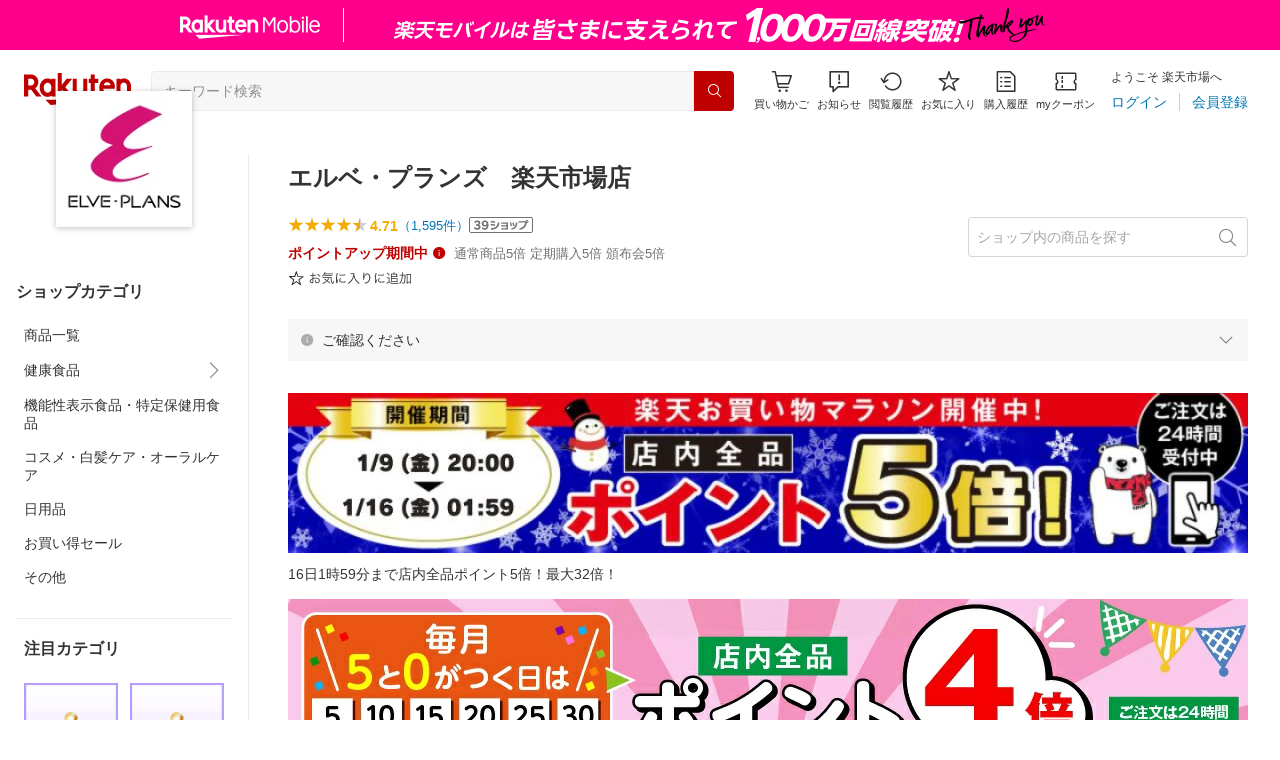

--- FILE ---
content_type: text/html; charset=utf-8
request_url: https://www.rakuten.co.jp/elveplans/
body_size: 44720
content:
<!DOCTYPE html><html style="-webkit-text-size-adjust:100%" lang="ja"><head><meta http-equiv="X-UA-Compatible" content="IE=edge"/><meta charSet="utf-8"/><meta name="viewport" content="width=device-width, initial-scale=1.0"/><title>楽天市場 | エルベ・プランズ　楽天市場店 - 化粧品・健康食品の企画開発に取り組み、確かな品質の商品をご提供します。</title><link rel="icon" href="https://www.rakuten.co.jp/favicon.ico"/><link rel="stylesheet" type="text/css" href="https://r.r10s.jp/com/itempage/assets/app/pages/shop-top/css/pc-d22cc76f9398b382842e.bundle.css"/><meta name="description" content="エルベ・プランズ　楽天市場店ではおすすめ人気商品を多数取り揃えております。豊富な口コミやランキングからお気に入りの商品がきっと見つかります。在庫に限りのある商品も多いので、気になるものはお早めにチェック！"/><link rel="canonical" href="https://www.rakuten.co.jp/elveplans/"/><meta property="og:type" content="website"/><meta property="og:site_name" content="楽天市場"/><meta property="og:url" content="https://www.rakuten.co.jp/elveplans/"/><meta property="og:title" content="楽天市場 | エルベ・プランズ　楽天市場店 - 化粧品・健康食品の企画開発に取り組み、確かな品質の商品をご提供します。"/><meta property="og:description" content="エルベ・プランズ　楽天市場店ではおすすめ人気商品を多数取り揃えております。豊富な口コミやランキングからお気に入りの商品がきっと見つかります。在庫に限りのある商品も多いので、気になるものはお早めにチェック！"/><meta property="og:image" content="https://thumbnail.image.rakuten.co.jp/@0_mall/elveplans/logo/logo1n.jpg?_ex=200x200"/><meta property="og:image:secure_url" content="https://thumbnail.image.rakuten.co.jp/@0_mall/elveplans/logo/logo1n.jpg?_ex=200x200"/><meta name="twitter:card" content="summary"/><meta name="twitter:site" content="@RakutenJP"/><meta name="twitter:title" content="楽天市場 | エルベ・プランズ　楽天市場店 - 化粧品・健康食品の企画開発に取り組み、確かな品質の商品をご提供します。"/><meta name="twitter:description" content="エルベ・プランズ　楽天市場店ではおすすめ人気商品を多数取り揃えております。豊富な口コミやランキングからお気に入りの商品がきっと見つかります。在庫に限りのある商品も多いので、気になるものはお早めにチェック！"/><meta name="twitter:image:src" content="https://thumbnail.image.rakuten.co.jp/@0_mall/elveplans/logo/logo1n.jpg?_ex=200x200"/><meta property="fb:app_id" content="157315820947832"/><meta name="thumbnail" content="https://thumbnail.image.rakuten.co.jp/@0_mall/elveplans/logo/logo1n.jpg?_ex=200x200"/><script type="application/ld+json">{"@context":"https://schema.org/","@type":"AggregateRating","itemReviewed":{"@type":"Organization","logo":"https://thumbnail.image.rakuten.co.jp/@0_mall/elveplans/logo/logo1.jpg","name":"エルベ・プランズ　楽天市場店"},"ratingValue":4.71,"ratingCount":1595}</script><script type="application/ld+json">[]</script></head><body style="margin:0" class=""><div id="root"><header><div class="container--1kko3"><div id="mkdiv_header_pitari"></div><div class="header-bar--4NlqO"><div class="spacer--1O71j flex-row--1tFB6 padding-top-medium--1aKn7 padding-bottom-medium--afMsT padding-right-xlarge--zVnLm padding-left-xlarge--23dSW border-bottom-gray-1px--o9KnV"><a class="logo--2UFRP" href="https://www.rakuten.co.jp/?l-id=pc_header_logo"><div class="logo--39sSh r-logo-big--4xwF5  " alt-text="Logo"></div></a><div class="flex-search-bar-wrapper--2AYEE"><div class="spacer--1O71j block--1XPdY padding-left-large--3yosE padding-right-large--32QOC"><div class="container--34Aby"><div class="container--lBJER"><form action="https://search.rakuten.co.jp/search/mall" class="input--2hxBK input-common-header--35ZyJ background-gray-lightest--1ytPS" method="get" autoComplete="off" accept-charset="UTF-8"><input type="search" class="input-text--3BgYg" id="common-header-search-input" placeholder="キーワード検索" value="" name="sitem"/></form><a class="link--2nWEr" href="https://search.rakuten.co.jp/search/mall" aria-label="検索"><div class="button--3rAVL undefined"><div class="text-display--3jedW type-icon--3qoXU size-small--GZwgU align-left--3uu15 color-white--2iUJA  layout-inline--QSCjX"><div class="icon--2qUoj common-search--2AvDN"></div></div></div></a></div></div></div></div><div class="main-buttons-container--oNkIA"><div class="header-icon--3RxSN"><div class="
      anchor--3hZJd
      type-white-modal--QN7KN
      position-bottom--Gv8le
    "><div class="trigger--332Fs block--2V40c"><a class="button--1P0_8 size-m--2Dbpu size-m-padding--2kqkH border-radius--2FZc6 type-icon-link--2qBh8 icon-link-size--CGp80" aria-label="Display notifications button to hover" href="https://t3.basket.step.rakuten.co.jp/rms/mall/bs/cartall/?l-id=pc_header_func_cart" target="_self" aria-disabled="false" aria-pressed="false" tabindex="0"><span class="icon-container--VM50u"><div class="icon--2qUoj size-xxl--2SS1Y color-gray-darker--12Ahu common-shopping-cart--22LTp"></div></span><span class="text--2sQjc text-no-margin-right--345ss text--3uLC9 text-margin-top--4X_9x text-size-m--1EdtU font-family-fixed--CIL5f">買い物かご</span></a></div><div class="popover--3OVO4 alignment-center--2YbEO callout--26Msz"><div class="content--19VMz"></div></div><div class="popover--3OVO4 alignment-center--2YbEO body--e8D4y has-callout--wc_WD offset-xlarge--JwXXg"><div class="content--19VMz"><div class="spacer--1O71j padding-all-none--1gEyP"><div class="modal-container--1qFT1"><div class="container--2pGpN "><div class="container--cnfEo color-white--1y44V fullwidth--2frKe border-bottom--2o96M"><div class="top--1IMj2"><div class="spacer--1O71j block--1XPdY padding-left-xlarge--23dSW padding-right-xlarge--zVnLm padding-top-medium--1aKn7 padding-bottom-medium--afMsT border-bottom-gray-1px--o9KnV"><div class="title-wrapper--3-Ckx"><div class="main-title--1vQ9-"><div class="text-display--3jedW type-header--1Weg4 size-x-small--3RNxZ align-left--3uu15 color-gray-darker--3K2Fe  style-bold--1xXjA layout-inline--QSCjX">買い物かご</div></div></div></div></div><div class="empty--31Un5"><div class="spacer--1O71j padding-top-xsmall--1-KSs"><div class="text-display--3jedW type-icon--3qoXU size-xx-large--1XMDh align-left--3uu15 color-gray-light--2Rdz6  layout-inline--QSCjX"><div class="icon--2qUoj common-shopping-cart--22LTp"></div></div></div><div class="spacer--1O71j padding-top-small--15fXY padding-bottom-xsmall--3fiT5"><div class="text-display--3jedW type-body--27DSG size-medium--3VTRm align-left--3uu15 color-gray-dark--3Wllp line-height-large--2VSnE layout-inline--QSCjX">買い物かごに商品がありません</div></div></div></div></div></div></div></div></div></div></div><div class="header-icon--3RxSN"><div class="container--3bhS0"><div style="display:inline"><span class="reference--2DB4E" tabindex="0" role="button"><div class="notification-icon-wrapper--1fB-e"><button class="button--1P0_8 size-m--2Dbpu size-m-padding--2kqkH border-radius--2FZc6 type-icon-link--2qBh8 icon-link-size--CGp80" aria-label="お知らせ" type="button"><span class="icon-container--VM50u"><div class="icon--2qUoj size-xxl--2SS1Y color-gray-darker--12Ahu common-notice--2K_g2"></div></span><span class="text--2sQjc text-no-margin-right--345ss text--3uLC9 text-margin-top--4X_9x text-size-m--1EdtU font-family-fixed--CIL5f">お知らせ</span></button></div></span><div style="position:absolute;left:0;top:0;z-index:9501" class="popover-container--T8MXq size-m--2CgTP default--3Ki67 bottom--Z15rx" role="dialog"><div class="content--3fN8e"><div class="spacer--1O71j padding-all-none--1gEyP" style="width:480px;box-sizing:border-box;flex-shrink:0"></div></div><div class="arrow--3HFj9 arrow-bottom--2q_6I" style="position:absolute"></div></div></div></div></div><div class="header-icon--3RxSN"><a class="button--1P0_8 size-m--2Dbpu size-m-padding--2kqkH border-radius--2FZc6 type-icon-link--2qBh8 icon-link-size--CGp80" aria-label="閲覧履歴" href="https://ashiato.rakuten.co.jp/rms/ashiato/page?l-id=pc_header_func_bh" target="_self" aria-disabled="false" aria-pressed="false" tabindex="0"><span class="icon-container--VM50u"><div class="icon--2qUoj size-xxl--2SS1Y color-gray-darker--12Ahu common-browsing-history--3zte9"></div></span><span class="text--2sQjc text-no-margin-right--345ss text--3uLC9 text-margin-top--4X_9x text-size-m--1EdtU font-family-fixed--CIL5f">閲覧履歴</span></a></div><div class="header-icon--3RxSN"><a class="button--1P0_8 size-m--2Dbpu size-m-padding--2kqkH border-radius--2FZc6 type-icon-link--2qBh8 icon-link-size--CGp80" aria-label="お気に入り" href="https://my.bookmark.rakuten.co.jp/?l-id=pc_header_func_bookmark" target="_self" aria-disabled="false" aria-pressed="false" tabindex="0"><span class="icon-container--VM50u"><div class="icon--2qUoj size-xxl--2SS1Y color-gray-darker--12Ahu common-favorite--1DFTw"></div></span><span class="text--2sQjc text-no-margin-right--345ss text--3uLC9 text-margin-top--4X_9x text-size-m--1EdtU font-family-fixed--CIL5f">お気に入り</span></a></div><div class="header-icon--3RxSN"><a class="button--1P0_8 size-m--2Dbpu size-m-padding--2kqkH border-radius--2FZc6 type-icon-link--2qBh8 icon-link-size--CGp80" aria-label="購入履歴" href="https://order.my.rakuten.co.jp/?l-id=pc_header_func_ph" target="_self" aria-disabled="false" aria-pressed="false" tabindex="0"><span class="icon-container--VM50u"><div class="icon--2qUoj size-xxl--2SS1Y color-gray-darker--12Ahu common-purchase-history--3Ysw2"></div></span><span class="text--2sQjc text-no-margin-right--345ss text--3uLC9 text-margin-top--4X_9x text-size-m--1EdtU font-family-fixed--CIL5f">購入履歴</span></a></div><div class="header-icon--3RxSN coupon-icon--1STFG"><a class="button--1P0_8 size-m--2Dbpu size-m-padding--2kqkH border-radius--2FZc6 type-icon-link--2qBh8 icon-link-size--CGp80" aria-label="myクーポン" href="https://coupon.rakuten.co.jp/myCoupon/%E6%A5%BD%E5%A4%A9%E5%B8%82%E5%A0%B4?l-id=pc_header_func_coupon" target="_self" aria-disabled="false" aria-pressed="false" tabindex="0"><span class="icon-container--VM50u"><div class="icon--2qUoj size-xxl--2SS1Y color-gray-darker--12Ahu common-coupons-outline--25UFM"></div></span><span class="text--2sQjc text-no-margin-right--345ss text--3uLC9 text-margin-top--4X_9x text-size-m--1EdtU font-family-fixed--CIL5f">myクーポン</span></a></div></div><div class="member-info-container--kR6Gi"><div class="non-member--2zM38"><div class="spacer--1O71j flex-row--1tFB6 padding-top-xxsmall--1oj92 padding-bottom-xxsmall--3E7Xa padding-left-medium--2Vegj padding-right-xsmall--25vUI"><div class="text-display--3jedW type-body--27DSG size-small--GZwgU align-left--3uu15 color-gray-darker--3K2Fe line-height-x-medium--OLnmI layout-inline-block--1JuGH word-break-keep-all--2ZTgH">ようこそ 楽天市場へ</div></div><div class="spacer--1O71j flex-row-baseline--3mhJ1 padding-top-xxsmall--1oj92 padding-bottom-xxsmall--3E7Xa padding-left-medium--2Vegj padding-right-xsmall--25vUI"><div class="container--3Uu5C" role="group" aria-label="Button group"><div class="container-link--3wgWp container-link-no-outside-padding--3eKmF"><a class="button--1P0_8 size-m--2Dbpu size-m-padding--2kqkH no-padding--2a5z- type-link--27vAs" aria-label="ログイン" href="https://login.account.rakuten.com/sso/authorize?client_id=rakuten_ichiba_shoptop_web&amp;service_id=omnis297&amp;response_type=code&amp;scope=openid&amp;ui_locales=ja-JP&amp;redirect_uri=https%3A%2F%2Fwww.rakuten.co.jp%2F_login-redirect&amp;state=eyJzaG9wVXJsIjoiZWx2ZXBsYW5zIiwicGFnZVR5cGUiOiJzaG9wLXRvcCJ9.dTPx8MrPM4tCRDP7i_K8BfHe6DNubcszmTNOT4uS_wE" target="_self" aria-disabled="false" aria-pressed="false" tabindex="0"><span class="text--2sQjc text-no-margin-left--3UoWJ text-no-margin-right--345ss text--v7Opa font-family-fixed--CIL5f">ログイン</span></a></div><div class="container-link--3wgWp container-link-no-outside-padding--3eKmF"><a class="button--1P0_8 size-m--2Dbpu size-m-padding--2kqkH no-padding--2a5z- type-link--27vAs" aria-label="会員登録" href="https://login.account.rakuten.com/sso/register?client_id=rakuten_ichiba_shoptop_web&amp;service_id=omnis297&amp;response_type=code&amp;scope=openid&amp;ui_locales=ja-JP&amp;redirect_uri=https%3A%2F%2Fwww.rakuten.co.jp%2F_login-redirect&amp;state=eyJzaG9wVXJsIjoiZWx2ZXBsYW5zIiwicGFnZVR5cGUiOiJzaG9wLXRvcCJ9.dTPx8MrPM4tCRDP7i_K8BfHe6DNubcszmTNOT4uS_wE" target="_self" aria-disabled="false" aria-pressed="false" tabindex="0"><span class="text--2sQjc text-no-margin-left--3UoWJ text-no-margin-right--345ss text--v7Opa font-family-fixed--CIL5f">会員登録</span></a></div></div></div></div></div></div></div></div></header><div class="spacer--1O71j block--1XPdY padding-bottom-3xlarge--2Zezu"><div class="page-layout-container--lTNvb page-background-image--1bK5y" style="background-color:;background-image:linear-gradient(180deg, #F0F0EE 23.96%, rgba(255, 255, 255, 0) 100%);background-repeat:no-repeat;background-size:auto 560px"><div class="top-content-wrapper--alZsg default-width--2qSo0"><div class="container--3N5gW"><div style="background-image:url(https://shop.r10s.jp/elveplans/cabinet/imgrc0096161735.jpg)" class="signboard--n_0We signboard-image--3ElzG"></div><div class="icon--3QNGK"><div class="icon-image--1ruf_"><div class="image-wrapper--1sssU r-image--2P8HV" style="height:100%"><img class="image--38eoi    " src="https://thumbnail.image.rakuten.co.jp/@0_mall/elveplans/logo/logo1.jpg?_ex=128x128" style="max-height:100%;max-width:100%" alt="Shop icon"/></div></div></div></div></div><div class="content-and-navbar-container--2VBNW hide-background--2Grn0 default-width--2qSo0"><div class="navbar-wrapper--3E01W navbar-wrapper-border--3Wabk"><aside><div class="spacer--1O71j block--1XPdY padding-top-8xlarge--3q_Tx"><div class="spacer--1O71j block--1XPdY padding-top-xlarge--1_jss padding-left-medium--2Vegj padding-right-medium--tQy60"><div><nav aria-labelledby="shop-category-aria-label" style="overflow-wrap:anywhere"><div class="spacer--1O71j block--1XPdY padding-top-xlarge--1_jss padding-bottom-xlarge--3rkdM border-bottom-gray-1px--o9KnV"><div class="spacer--1O71j padding-bottom-medium--afMsT"><span id="shop-category-aria-label"><h3 class="text-container--3DrET size-body-1-low--1b5Ro heading--3zqwI style-bold--1IaVA display-block--2Tdm2 default-color--2u_YT">ショップカテゴリ</h3></span></div><div class="spacer--1O71j block--1XPdY none--1VvlN padding-all-none--1gEyP"><a class="container--2SbMZ container-padding-top-xsmall--PZw7r container-padding-bottom-xsmall--s3zSQ container-padding-left-xsmall--1KGFF container-padding-right-xsmall--31gV5 background-white--1ZZRa background-white-clickable--T4_zI background-white-hoverable--UAd8s" href="https://item.rakuten.co.jp/elveplans/c/0000000104?l-id=shoptop_shopmenu_categorypage_1"><div class="partial-container--34S2p"><div class="main-text-container--D1bvK"><div class=""><div class="text-display--3jedW type-body--27DSG size-large--3ZnNa align-left--3uu15 color-gray-darker--3K2Fe line-height-x-medium--OLnmI layout-inline--QSCjX word-wrap-break-word--_92l2">商品一覧</div></div></div></div></a></div><div class="spacer--1O71j block--1XPdY none--1VvlN padding-all-none--1gEyP"><div style="display:inline"><span class="reference--2DB4E" tabindex="0" role="button"><a class="container--2SbMZ container-padding-top-xsmall--PZw7r container-padding-bottom-xsmall--s3zSQ container-padding-left-xsmall--1KGFF container-padding-right-xsmall--31gV5 background-white--1ZZRa background-white-clickable--T4_zI background-white-hoverable--UAd8s" href="javascript:void(0)"><div class="partial-container--34S2p"><div class="main-text-container--D1bvK"><div class=""><div class="text-display--3jedW type-body--27DSG size-large--3ZnNa align-left--3uu15 color-gray-darker--3K2Fe line-height-x-medium--OLnmI layout-inline--QSCjX word-wrap-break-word--_92l2">健康食品</div></div></div></div><div class="partial-container--34S2p with-right-padding--yOMhL"><div class="spacer--1O71j padding-left-xsmall--3zfYa"><div class="icon--2qUoj size-xl--1l0WQ color-gray--UjIcR common-chevron-right--3fYBf"></div></div></div></a></span><div style="position:absolute;left:0;top:0;z-index:2" class="popover-container--T8MXq size-m--2CgTP default--3Ki67 right-start--2s3Vh" role="dialog"><div class="content--3fN8e"><div class="spacer--1O71j block--1XPdY padding-all-small--30md9"><div class="spacer--1O71j block--1XPdY padding-bottom-xsmall--3fiT5 border-bottom-gray-1px--o9KnV"><a class="container--2SbMZ container-padding-top-xsmall--PZw7r container-padding-bottom-xsmall--s3zSQ container-padding-left-xsmall--1KGFF container-padding-right-xsmall--31gV5 background-white--1ZZRa background-white-clickable--T4_zI background-white-hoverable--UAd8s" href="https://item.rakuten.co.jp/elveplans/c/0000000100?l-id=shoptop_shopmenu_categorypage_2"><div class="partial-container--34S2p"><div class="main-text-container--D1bvK"><div class=""><div class="text-display--3jedW type-body--27DSG size-large--3ZnNa align-left--3uu15 color-gray-darker--3K2Fe line-height-x-medium--OLnmI style-bold--1xXjA layout-inline--QSCjX word-wrap-break-word--_92l2">健康食品</div></div></div></div></a></div><div class="spacer--1O71j padding-top-xsmall--1-KSs"><div style="display:grid;grid-auto-flow:column;grid-template-rows:repeat(1, auto);gap:8px 20px"><div class="spacer--1O71j block--1XPdY none--1VvlN padding-all-none--1gEyP" style="width:216px;box-sizing:border-box;flex-shrink:0"><a class="container--2SbMZ container-padding-top-xsmall--PZw7r container-padding-bottom-xsmall--s3zSQ container-padding-left-xsmall--1KGFF container-padding-right-xsmall--31gV5 background-white--1ZZRa background-white-clickable--T4_zI background-white-hoverable--UAd8s" href="https://item.rakuten.co.jp/elveplans/c/0000000110?l-id=shoptop_shopmenu_categorypage_2_2ndlevel_1"><div class="partial-container--34S2p"><div class="main-text-container--D1bvK"><div class=""><div class="text-display--3jedW type-body--27DSG size-large--3ZnNa align-left--3uu15 color-gray-darker--3K2Fe line-height-x-medium--OLnmI layout-inline--QSCjX word-wrap-break-word--_92l2">3時のサプリ</div></div></div></div></a></div></div></div></div></div></div></div></div><div class="spacer--1O71j block--1XPdY none--1VvlN padding-all-none--1gEyP"><a class="container--2SbMZ container-padding-top-xsmall--PZw7r container-padding-bottom-xsmall--s3zSQ container-padding-left-xsmall--1KGFF container-padding-right-xsmall--31gV5 background-white--1ZZRa background-white-clickable--T4_zI background-white-hoverable--UAd8s" href="https://item.rakuten.co.jp/elveplans/c/0000000109?l-id=shoptop_shopmenu_categorypage_3"><div class="partial-container--34S2p"><div class="main-text-container--D1bvK"><div class=""><div class="text-display--3jedW type-body--27DSG size-large--3ZnNa align-left--3uu15 color-gray-darker--3K2Fe line-height-x-medium--OLnmI layout-inline--QSCjX word-wrap-break-word--_92l2">機能性表示食品・特定保健用食品</div></div></div></div></a></div><div class="spacer--1O71j block--1XPdY none--1VvlN padding-all-none--1gEyP"><a class="container--2SbMZ container-padding-top-xsmall--PZw7r container-padding-bottom-xsmall--s3zSQ container-padding-left-xsmall--1KGFF container-padding-right-xsmall--31gV5 background-white--1ZZRa background-white-clickable--T4_zI background-white-hoverable--UAd8s" href="https://item.rakuten.co.jp/elveplans/c/0000000108?l-id=shoptop_shopmenu_categorypage_4"><div class="partial-container--34S2p"><div class="main-text-container--D1bvK"><div class=""><div class="text-display--3jedW type-body--27DSG size-large--3ZnNa align-left--3uu15 color-gray-darker--3K2Fe line-height-x-medium--OLnmI layout-inline--QSCjX word-wrap-break-word--_92l2">コスメ・白髪ケア・オーラルケア</div></div></div></div></a></div><div class="spacer--1O71j block--1XPdY none--1VvlN padding-all-none--1gEyP"><a class="container--2SbMZ container-padding-top-xsmall--PZw7r container-padding-bottom-xsmall--s3zSQ container-padding-left-xsmall--1KGFF container-padding-right-xsmall--31gV5 background-white--1ZZRa background-white-clickable--T4_zI background-white-hoverable--UAd8s" href="https://item.rakuten.co.jp/elveplans/c/0000000111?l-id=shoptop_shopmenu_categorypage_5"><div class="partial-container--34S2p"><div class="main-text-container--D1bvK"><div class=""><div class="text-display--3jedW type-body--27DSG size-large--3ZnNa align-left--3uu15 color-gray-darker--3K2Fe line-height-x-medium--OLnmI layout-inline--QSCjX word-wrap-break-word--_92l2">日用品</div></div></div></div></a></div><div class="spacer--1O71j block--1XPdY none--1VvlN padding-all-none--1gEyP"><a class="container--2SbMZ container-padding-top-xsmall--PZw7r container-padding-bottom-xsmall--s3zSQ container-padding-left-xsmall--1KGFF container-padding-right-xsmall--31gV5 background-white--1ZZRa background-white-clickable--T4_zI background-white-hoverable--UAd8s" href="https://item.rakuten.co.jp/elveplans/c/0000000106?l-id=shoptop_shopmenu_categorypage_6"><div class="partial-container--34S2p"><div class="main-text-container--D1bvK"><div class=""><div class="text-display--3jedW type-body--27DSG size-large--3ZnNa align-left--3uu15 color-gray-darker--3K2Fe line-height-x-medium--OLnmI layout-inline--QSCjX word-wrap-break-word--_92l2">お買い得セール</div></div></div></div></a></div><div class="spacer--1O71j block--1XPdY none--1VvlN padding-all-none--1gEyP"><a class="container--2SbMZ container-padding-top-xsmall--PZw7r container-padding-bottom-xsmall--s3zSQ container-padding-left-xsmall--1KGFF container-padding-right-xsmall--31gV5 background-white--1ZZRa background-white-clickable--T4_zI background-white-hoverable--UAd8s" href="https://item.rakuten.co.jp/elveplans/c/0000000001?l-id=shoptop_shopmenu_categorypage_7"><div class="partial-container--34S2p"><div class="main-text-container--D1bvK"><div class=""><div class="text-display--3jedW type-body--27DSG size-large--3ZnNa align-left--3uu15 color-gray-darker--3K2Fe line-height-x-medium--OLnmI layout-inline--QSCjX word-wrap-break-word--_92l2">その他</div></div></div></div></a></div></div></nav><div class="spacer--1O71j padding-left-xsmall--3zfYa padding-right-xsmall--25vUI border-bottom-black8-1px--2UK3K" style="width:216px;box-sizing:border-box;flex-shrink:0"><div class="spacer--1O71j padding-bottom-none--18GZd"><div class="spacer--1O71j padding-bottom-xlarge--3rkdM padding-top-large--1xJQU"><h3 class="text-container--3DrET size-body-1-low--1b5Ro heading--3zqwI style-bold--1IaVA display-block--2Tdm2 default-color--2u_YT">注目カテゴリ</h3></div><div class="spacer--1O71j full-width--2Jy7N full-height--1vsKH block--1XPdY padding-all-none--1gEyP"><div class="spacer--1O71j full-width--2Jy7N flex-row-stretch--2wO0z padding-all-none--1gEyP margin-all-none--3iPmy"><div class="spacer--1O71j full-width--2Jy7N padding-all-none--1gEyP margin-all-none--3iPmy"><div class="spacer--1O71j flex-column--26Txk padding-all-none--1gEyP" style="width:94px;box-sizing:border-box;flex-shrink:0"><a href="https://item.rakuten.co.jp/elveplans/c/0000000104?l-id=shoptop_shopmenu_medama_category_1" class="link--3ZQ4p"><div class="container--3AjvF" style="width:94px"><div class="placeholder--1KJ4R" style="width:100%"><div style="padding-bottom:calc(1 / 1 * 100%)"></div></div></div><div class="title--hzBKq"><span class="text-container--3DrET size-body-2-low--3K7ku default-color--2u_YT ellipsis-wrapper--D0-Tg" style="word-break:break-word"><span class="ellipsis--3QFZf" style="--linesToClamp:2">商品一覧</span></span></div></a></div></div><div class="spacer--1O71j full-width--2Jy7N padding-all-none--1gEyP margin-left-small--2Lfad"><div class="spacer--1O71j flex-column--26Txk padding-all-none--1gEyP" style="width:94px;box-sizing:border-box;flex-shrink:0"><a href="https://item.rakuten.co.jp/elveplans/c/0000000100?l-id=shoptop_shopmenu_medama_category_2" class="link--3ZQ4p"><div class="container--3AjvF" style="width:94px"><div class="placeholder--1KJ4R" style="width:100%"><div style="padding-bottom:calc(1 / 1 * 100%)"></div></div></div><div class="title--hzBKq"><span class="text-container--3DrET size-body-2-low--3K7ku default-color--2u_YT ellipsis-wrapper--D0-Tg" style="word-break:break-word"><span class="ellipsis--3QFZf" style="--linesToClamp:2">健康食品</span></span></div></a></div></div></div><div class="spacer--1O71j full-width--2Jy7N flex-row-stretch--2wO0z padding-all-none--1gEyP margin-top-small--180qF"><div class="spacer--1O71j full-width--2Jy7N padding-all-none--1gEyP margin-all-none--3iPmy"><div class="spacer--1O71j flex-column--26Txk padding-all-none--1gEyP" style="width:94px;box-sizing:border-box;flex-shrink:0"><a href="https://item.rakuten.co.jp/elveplans/c/0000000109?l-id=shoptop_shopmenu_medama_category_3" class="link--3ZQ4p"><div class="container--3AjvF" style="width:94px"><div class="placeholder--1KJ4R" style="width:100%"><div style="padding-bottom:calc(1 / 1 * 100%)"></div></div></div><div class="title--hzBKq"><span class="text-container--3DrET size-body-2-low--3K7ku default-color--2u_YT ellipsis-wrapper--D0-Tg" style="word-break:break-word"><span class="ellipsis--3QFZf" style="--linesToClamp:2">機能性表示食品・特定保健用食品</span></span></div></a></div></div><div class="spacer--1O71j full-width--2Jy7N padding-all-none--1gEyP margin-left-small--2Lfad"><div class="spacer--1O71j flex-column--26Txk padding-all-none--1gEyP" style="width:94px;box-sizing:border-box;flex-shrink:0"><a href="https://item.rakuten.co.jp/elveplans/c/0000000108?l-id=shoptop_shopmenu_medama_category_4" class="link--3ZQ4p"><div class="container--3AjvF" style="width:94px"><div class="placeholder--1KJ4R" style="width:100%"><div style="padding-bottom:calc(1 / 1 * 100%)"></div></div></div><div class="title--hzBKq"><span class="text-container--3DrET size-body-2-low--3K7ku default-color--2u_YT ellipsis-wrapper--D0-Tg" style="word-break:break-word"><span class="ellipsis--3QFZf" style="--linesToClamp:2">コスメ・白髪ケア・オーラルケア</span></span></div></a></div></div></div></div><div class="spacer--1O71j full-width--2Jy7N flex-row-end--1LSgw padding-top-small--15fXY padding-bottom-large--2Ln4x"><button class="button--1P0_8 size-s--CM10o size-s-padding--JNRtI border-radius--2FZc6 no-padding--2a5z- type-link--27vAs variant-gray-dark--DRozc" aria-label="すべて見る" type="button"><span class="text--2sQjc text-no-margin-left--3UoWJ text--v7Opa font-family-fixed--CIL5f">すべて見る</span><span class="icon-container--VM50u"><div class="icon--2qUoj size-s--3kfsL color-gray-dark--3qckY common-chevron-down--Vpsqq"></div></span></button></div><div class="root--2R0qP" aria-modal="true" aria-hidden="true"><div class="backdrop--3zcoo" style="opacity:1" role="none"></div><div class="modal-container--1HaVL partial--2Ptff" role="none"><div role="none" class="modal-wrapper--2VYUE partial--2Ptff modal-wrapper-fit--3NQbu"><div class="modal--2uMmF"><div class="close-button-wrapper--2-sGJ"><button aria-label="モーダルを閉じる" class="close-button--jqQNE close-fixed--3y2CD"><div class="icon--2qUoj size-xxl--2SS1Y color-gray--UjIcR common-close-button--3O5UU"></div></button></div><div class="content--2mTA9 padding-medium--3dJm9"><div class="spacer--1O71j padding-all-small--30md9"><div class="spacer--1O71j block--1XPdY padding-bottom-xlarge--3rkdM" style="width:704px;box-sizing:border-box;flex-shrink:0"><h3 class="text-container--3DrET size-body-1-low--1b5Ro heading--3zqwI style-bold--1IaVA display-block--2Tdm2 default-color--2u_YT">注目カテゴリ</h3></div><div class="spacer--1O71j full-width--2Jy7N full-height--1vsKH block--1XPdY padding-all-none--1gEyP"><div class="spacer--1O71j full-width--2Jy7N flex-row-stretch--2wO0z padding-all-none--1gEyP margin-all-none--3iPmy"><div class="spacer--1O71j full-width--2Jy7N padding-all-none--1gEyP margin-all-none--3iPmy"><div class="spacer--1O71j flex-column--26Txk padding-all-none--1gEyP" style="width:158px;box-sizing:border-box;flex-shrink:0"><a href="https://item.rakuten.co.jp/elveplans/c/0000000104?l-id=shoptop_shopmenu_medama_category_1" class="link--3ZQ4p"><div class="container--3AjvF" style="width:158px"><div class="placeholder--1KJ4R" style="width:100%"><div style="padding-bottom:calc(1 / 1 * 100%)"></div></div></div><div class="title--hzBKq"><span class="text-container--3DrET size-body-2-low--3K7ku default-color--2u_YT" style="word-break:break-word">商品一覧</span></div></a></div></div><div class="spacer--1O71j full-width--2Jy7N padding-all-none--1gEyP margin-left-xlarge--zVnKJ"><div class="spacer--1O71j flex-column--26Txk padding-all-none--1gEyP" style="width:158px;box-sizing:border-box;flex-shrink:0"><a href="https://item.rakuten.co.jp/elveplans/c/0000000100?l-id=shoptop_shopmenu_medama_category_2" class="link--3ZQ4p"><div class="container--3AjvF" style="width:158px"><div class="placeholder--1KJ4R" style="width:100%"><div style="padding-bottom:calc(1 / 1 * 100%)"></div></div></div><div class="title--hzBKq"><span class="text-container--3DrET size-body-2-low--3K7ku default-color--2u_YT" style="word-break:break-word">健康食品</span></div></a></div></div><div class="spacer--1O71j full-width--2Jy7N padding-all-none--1gEyP margin-left-xlarge--zVnKJ"><div class="spacer--1O71j flex-column--26Txk padding-all-none--1gEyP" style="width:158px;box-sizing:border-box;flex-shrink:0"><a href="https://item.rakuten.co.jp/elveplans/c/0000000109?l-id=shoptop_shopmenu_medama_category_3" class="link--3ZQ4p"><div class="container--3AjvF" style="width:158px"><div class="placeholder--1KJ4R" style="width:100%"><div style="padding-bottom:calc(1 / 1 * 100%)"></div></div></div><div class="title--hzBKq"><span class="text-container--3DrET size-body-2-low--3K7ku default-color--2u_YT" style="word-break:break-word">機能性表示食品・特定保健用食品</span></div></a></div></div><div class="spacer--1O71j full-width--2Jy7N padding-all-none--1gEyP margin-left-xlarge--zVnKJ"><div class="spacer--1O71j flex-column--26Txk padding-all-none--1gEyP" style="width:158px;box-sizing:border-box;flex-shrink:0"><a href="https://item.rakuten.co.jp/elveplans/c/0000000108?l-id=shoptop_shopmenu_medama_category_4" class="link--3ZQ4p"><div class="container--3AjvF" style="width:158px"><div class="placeholder--1KJ4R" style="width:100%"><div style="padding-bottom:calc(1 / 1 * 100%)"></div></div></div><div class="title--hzBKq"><span class="text-container--3DrET size-body-2-low--3K7ku default-color--2u_YT" style="word-break:break-word">コスメ・白髪ケア・オーラルケア</span></div></a></div></div></div><div class="spacer--1O71j full-width--2Jy7N flex-row-stretch--2wO0z padding-all-none--1gEyP margin-top-xlarge--ZjSP9"><div class="spacer--1O71j full-width--2Jy7N padding-all-none--1gEyP margin-all-none--3iPmy"><div class="spacer--1O71j flex-column--26Txk padding-all-none--1gEyP" style="width:158px;box-sizing:border-box;flex-shrink:0"><a href="https://item.rakuten.co.jp/elveplans/c/0000000111?l-id=shoptop_shopmenu_medama_category_5" class="link--3ZQ4p"><div class="container--3AjvF" style="width:158px"><div class="placeholder--1KJ4R" style="width:100%"><div style="padding-bottom:calc(1 / 1 * 100%)"></div></div></div><div class="title--hzBKq"><span class="text-container--3DrET size-body-2-low--3K7ku default-color--2u_YT" style="word-break:break-word">日用品</span></div></a></div></div><div class="spacer--1O71j full-width--2Jy7N padding-all-none--1gEyP margin-left-xlarge--zVnKJ"><div class="spacer--1O71j flex-column--26Txk padding-all-none--1gEyP" style="width:158px;box-sizing:border-box;flex-shrink:0"><a href="https://item.rakuten.co.jp/elveplans/c/0000000106?l-id=shoptop_shopmenu_medama_category_6" class="link--3ZQ4p"><div class="container--3AjvF" style="width:158px"><div class="placeholder--1KJ4R" style="width:100%"><div style="padding-bottom:calc(1 / 1 * 100%)"></div></div></div><div class="title--hzBKq"><span class="text-container--3DrET size-body-2-low--3K7ku default-color--2u_YT" style="word-break:break-word">お買い得セール</span></div></a></div></div><div class="spacer--1O71j full-width--2Jy7N padding-all-none--1gEyP margin-left-xlarge--zVnKJ"><div class="spacer--1O71j block--1XPdY padding-all-small--30md9"></div></div><div class="spacer--1O71j full-width--2Jy7N padding-all-none--1gEyP margin-left-xlarge--zVnKJ"><div class="spacer--1O71j block--1XPdY padding-all-small--30md9"></div></div></div></div></div></div></div></div></div></div></div></div><div class="spacer--1O71j full-width--2Jy7N padding-left-xsmall--3zfYa padding-right-xsmall--25vUI border-bottom-gray-1px--o9KnV"><nav aria-labelledby="shop-top-shop-menuaria-label" style="overflow-wrap:anywhere"><div class="spacer--1O71j block--1XPdY padding-top-xlarge--1_jss padding-bottom-xlarge--3rkdM"><div class="spacer--1O71j padding-bottom-medium--afMsT"><span id="shop-top-shop-menuaria-label"><h3 class="text-container--3DrET size-body-1-low--1b5Ro heading--3zqwI style-bold--1IaVA display-block--2Tdm2 default-color--2u_YT">ショップ情報</h3></span></div><div class="spacer--1O71j block--1XPdY none--1VvlN padding-top-xsmall--1-KSs padding-bottom-xsmall--3fiT5"><a class="button--1P0_8 size-m--2Dbpu size-m-padding--2kqkH border-radius--2FZc6 no-padding--2a5z- type-link--27vAs variant-gray-darker--ANEOc" aria-label="会社概要・決済方法・配送方法" href="https://www.rakuten.co.jp/elveplans/info.html?l-id=shoptop_shopmenu_company" target="_self" aria-disabled="false" aria-pressed="false" tabindex="0"><span class="text--2sQjc text-no-margin-left--3UoWJ text-no-margin-right--345ss text--v7Opa break-all--3Z1hc font-family-fixed--CIL5f">会社概要・決済方法・配送方法</span></a></div><div class="spacer--1O71j block--1XPdY none--1VvlN padding-top-xsmall--1-KSs padding-bottom-xsmall--3fiT5"><a class="button--1P0_8 size-m--2Dbpu size-m-padding--2kqkH border-radius--2FZc6 no-padding--2a5z- type-link--27vAs variant-gray-darker--ANEOc" aria-label="ショップへ問い合わせ" href="https://inquiry.my.rakuten.co.jp/shop/370029?ms=1810&amp;l-id=shoptop_shopmenu_inquiry" target="_self" aria-disabled="false" aria-pressed="false" tabindex="0"><span class="text--2sQjc text-no-margin-left--3UoWJ text-no-margin-right--345ss text--v7Opa break-all--3Z1hc font-family-fixed--CIL5f">ショップへ問い合わせ</span></a></div><div class="spacer--1O71j block--1XPdY none--1VvlN padding-top-xsmall--1-KSs padding-bottom-xsmall--3fiT5"><a class="button--1P0_8 size-m--2Dbpu size-m-padding--2kqkH border-radius--2FZc6 no-padding--2a5z- type-link--27vAs variant-gray-darker--ANEOc" aria-label="メルマガ登録・変更" href="https://www.rakuten.co.jp/elveplans/news.html?l-id=shoptop_shopmenu_mail" target="_self" aria-disabled="false" aria-pressed="false" tabindex="0"><span class="text--2sQjc text-no-margin-left--3UoWJ text-no-margin-right--345ss text--v7Opa break-all--3Z1hc font-family-fixed--CIL5f">メルマガ登録・変更</span></a></div><div class="spacer--1O71j block--1XPdY none--1VvlN padding-top-xsmall--1-KSs padding-bottom-xsmall--3fiT5"><a class="button--1P0_8 size-m--2Dbpu size-m-padding--2kqkH border-radius--2FZc6 no-padding--2a5z- type-link--27vAs variant-gray-darker--ANEOc" aria-label="すべての商品" href="https://search.rakuten.co.jp/search/mall/?sid=370029&amp;l-id=shoptop_shopmenu_allitems" target="_self" aria-disabled="false" aria-pressed="false" tabindex="0"><span class="text--2sQjc text-no-margin-left--3UoWJ text-no-margin-right--345ss text--v7Opa break-all--3Z1hc font-family-fixed--CIL5f">すべての商品</span></a></div></div></nav></div><div class="spacer--1O71j padding-left-xsmall--3zfYa padding-right-xsmall--25vUI border-bottom-gray-1px--o9KnV"><div class="spacer--1O71j block--1XPdY padding-top-xlarge--1_jss padding-bottom-medium--afMsT"><span class="text-container--3DrET size-body-1-low--1b5Ro style-bold--1IaVA default-color--2u_YT">受注・発送カレンダー</span></div><div class="spacer--1O71j padding-bottom-medium--afMsT"><div class="container--2Z7wI"><div><div class="spacer--1O71j block--1XPdY padding-all-none--1gEyP"><div role="table" aria-label="ショップ カレンダー" aria-describedby="calendar-title" class="calendar--2mefx small--3KF3X"><div id="calendar-title" class="title--3WY8P small--3KF3X">2026年1月</div><div role="rowgroup"><div role="row" class="flex-row--2A8xW"><div role="cell" class="cell--1kefC day-of-week--HPg5s small--3KF3X">日</div><div role="cell" class="cell--1kefC day-of-week--HPg5s small--3KF3X">月</div><div role="cell" class="cell--1kefC day-of-week--HPg5s small--3KF3X">火</div><div role="cell" class="cell--1kefC day-of-week--HPg5s small--3KF3X">水</div><div role="cell" class="cell--1kefC day-of-week--HPg5s small--3KF3X">木</div><div role="cell" class="cell--1kefC day-of-week--HPg5s small--3KF3X">金</div><div role="cell" class="cell--1kefC day-of-week--HPg5s small--3KF3X">土</div></div></div><div role="rowgroup"><div role="row" class="flex-row--2A8xW"><div role="cell" class="cell--1kefC day--SNAhZ day-not-current-month--2Wl8a small--3KF3X"><div class="day-label--1vhSZ small--3KF3X">28</div></div><div role="cell" class="cell--1kefC day--SNAhZ day-not-current-month--2Wl8a small--3KF3X"><div class="day-label--1vhSZ small--3KF3X">29</div></div><div role="cell" class="cell--1kefC day--SNAhZ day-not-current-month--2Wl8a small--3KF3X"><div class="day-label--1vhSZ small--3KF3X">30</div></div><div role="cell" class="cell--1kefC day--SNAhZ day-not-current-month--2Wl8a small--3KF3X"><div class="day-label--1vhSZ small--3KF3X">31</div></div><div role="cell" class="cell--1kefC day--SNAhZ day-current-month--22cPB small--3KF3X"><div class="day-label--1vhSZ small--3KF3X">1</div></div><div role="cell" class="cell--1kefC day--SNAhZ day-current-month--22cPB small--3KF3X"><div class="day-label--1vhSZ small--3KF3X">2</div></div><div role="cell" class="cell--1kefC day--SNAhZ day-current-month--22cPB small--3KF3X"><div class="day-label--1vhSZ small--3KF3X">3</div></div></div><div role="row" class="flex-row--2A8xW"><div role="cell" class="cell--1kefC day--SNAhZ day-current-month--22cPB small--3KF3X"><div class="day-label--1vhSZ small--3KF3X">4</div></div><div role="cell" class="cell--1kefC day--SNAhZ day-current-month--22cPB small--3KF3X"><div class="day-label--1vhSZ small--3KF3X">5</div></div><div role="cell" class="cell--1kefC day--SNAhZ day-current-month--22cPB small--3KF3X"><div class="day-label--1vhSZ small--3KF3X">6</div></div><div role="cell" class="cell--1kefC day--SNAhZ day-current-month--22cPB small--3KF3X"><div class="day-label--1vhSZ small--3KF3X">7</div></div><div role="cell" class="cell--1kefC day--SNAhZ day-current-month--22cPB small--3KF3X"><div class="day-label--1vhSZ small--3KF3X">8</div></div><div role="cell" class="cell--1kefC day--SNAhZ day-current-month--22cPB small--3KF3X"><div class="day-label--1vhSZ small--3KF3X">9</div></div><div role="cell" class="cell--1kefC day--SNAhZ day-current-month--22cPB small--3KF3X"><div class="day-label--1vhSZ small--3KF3X">10</div></div></div><div role="row" class="flex-row--2A8xW"><div role="cell" class="cell--1kefC day--SNAhZ day-current-month--22cPB small--3KF3X"><div class="day-label--1vhSZ small--3KF3X">11</div></div><div role="cell" class="cell--1kefC day--SNAhZ day-current-month--22cPB small--3KF3X"><div class="day-label--1vhSZ small--3KF3X">12</div></div><div role="cell" class="cell--1kefC day--SNAhZ day-current-month--22cPB small--3KF3X"><div class="day-label--1vhSZ small--3KF3X">13</div></div><div role="cell" class="cell--1kefC day--SNAhZ day-current-month--22cPB small--3KF3X"><div class="day-label--1vhSZ small--3KF3X">14</div></div><div role="cell" class="cell--1kefC day--SNAhZ day-current-month--22cPB small--3KF3X"><div class="day-label--1vhSZ small--3KF3X">15</div></div><div role="cell" class="cell--1kefC day--SNAhZ day-current-month--22cPB small--3KF3X"><div class="day-label--1vhSZ small--3KF3X">16</div></div><div role="cell" class="cell--1kefC day--SNAhZ day-current-month--22cPB small--3KF3X"><div class="day-label--1vhSZ small--3KF3X">17</div></div></div><div role="row" class="flex-row--2A8xW"><div role="cell" class="cell--1kefC day--SNAhZ day-current-month--22cPB small--3KF3X"><div class="day-label--1vhSZ small--3KF3X">18</div></div><div role="cell" class="cell--1kefC day--SNAhZ day-current-month--22cPB small--3KF3X"><div class="day-label--1vhSZ small--3KF3X">19</div></div><div role="cell" class="cell--1kefC day--SNAhZ day-current-month--22cPB small--3KF3X"><div class="day-label--1vhSZ small--3KF3X">20</div></div><div role="cell" class="cell--1kefC day--SNAhZ day-current-month--22cPB small--3KF3X"><div class="day-label--1vhSZ small--3KF3X">21</div></div><div role="cell" class="cell--1kefC day--SNAhZ day-current-month--22cPB small--3KF3X"><div class="day-label--1vhSZ small--3KF3X">22</div></div><div role="cell" class="cell--1kefC day--SNAhZ day-current-month--22cPB small--3KF3X"><div class="day-label--1vhSZ small--3KF3X">23</div></div><div role="cell" class="cell--1kefC day--SNAhZ day-current-month--22cPB small--3KF3X"><div class="day-label--1vhSZ small--3KF3X">24</div></div></div><div role="row" class="flex-row--2A8xW"><div role="cell" class="cell--1kefC day--SNAhZ day-current-month--22cPB small--3KF3X"><div class="day-label--1vhSZ small--3KF3X">25</div></div><div role="cell" class="cell--1kefC day--SNAhZ day-current-month--22cPB small--3KF3X"><div class="day-label--1vhSZ small--3KF3X">26</div></div><div role="cell" class="cell--1kefC day--SNAhZ day-current-month--22cPB small--3KF3X"><div class="day-label--1vhSZ small--3KF3X">27</div></div><div role="cell" class="cell--1kefC day--SNAhZ day-current-month--22cPB small--3KF3X"><div class="day-label--1vhSZ small--3KF3X">28</div></div><div role="cell" class="cell--1kefC day--SNAhZ day-current-month--22cPB small--3KF3X"><div class="day-label--1vhSZ small--3KF3X">29</div></div><div role="cell" class="cell--1kefC day--SNAhZ day-current-month--22cPB small--3KF3X"><div class="day-label--1vhSZ small--3KF3X">30</div></div><div role="cell" class="cell--1kefC day--SNAhZ day-current-month--22cPB small--3KF3X"><div class="day-label--1vhSZ small--3KF3X">31</div></div></div></div></div></div><div class="spacer--1O71j block--1XPdY padding-top-medium--1aKn7"><div role="table" aria-label="ショップ カレンダー" aria-describedby="calendar-title" class="calendar--2mefx small--3KF3X"><div id="calendar-title" class="title--3WY8P small--3KF3X">2026年2月</div><div role="rowgroup"><div role="row" class="flex-row--2A8xW"><div role="cell" class="cell--1kefC day-of-week--HPg5s small--3KF3X">日</div><div role="cell" class="cell--1kefC day-of-week--HPg5s small--3KF3X">月</div><div role="cell" class="cell--1kefC day-of-week--HPg5s small--3KF3X">火</div><div role="cell" class="cell--1kefC day-of-week--HPg5s small--3KF3X">水</div><div role="cell" class="cell--1kefC day-of-week--HPg5s small--3KF3X">木</div><div role="cell" class="cell--1kefC day-of-week--HPg5s small--3KF3X">金</div><div role="cell" class="cell--1kefC day-of-week--HPg5s small--3KF3X">土</div></div></div><div role="rowgroup"><div role="row" class="flex-row--2A8xW"><div role="cell" class="cell--1kefC day--SNAhZ day-current-month--22cPB small--3KF3X"><div class="day-label--1vhSZ small--3KF3X">1</div></div><div role="cell" class="cell--1kefC day--SNAhZ day-current-month--22cPB small--3KF3X"><div class="day-label--1vhSZ small--3KF3X">2</div></div><div role="cell" class="cell--1kefC day--SNAhZ day-current-month--22cPB small--3KF3X"><div class="day-label--1vhSZ small--3KF3X">3</div></div><div role="cell" class="cell--1kefC day--SNAhZ day-current-month--22cPB small--3KF3X"><div class="day-label--1vhSZ small--3KF3X">4</div></div><div role="cell" class="cell--1kefC day--SNAhZ day-current-month--22cPB small--3KF3X"><div class="day-label--1vhSZ small--3KF3X">5</div></div><div role="cell" class="cell--1kefC day--SNAhZ day-current-month--22cPB small--3KF3X"><div class="day-label--1vhSZ small--3KF3X">6</div></div><div role="cell" class="cell--1kefC day--SNAhZ day-current-month--22cPB small--3KF3X"><div class="day-label--1vhSZ small--3KF3X">7</div></div></div><div role="row" class="flex-row--2A8xW"><div role="cell" class="cell--1kefC day--SNAhZ day-current-month--22cPB small--3KF3X"><div class="day-label--1vhSZ small--3KF3X">8</div></div><div role="cell" class="cell--1kefC day--SNAhZ day-current-month--22cPB small--3KF3X"><div class="day-label--1vhSZ small--3KF3X">9</div></div><div role="cell" class="cell--1kefC day--SNAhZ day-current-month--22cPB small--3KF3X"><div class="day-label--1vhSZ small--3KF3X">10</div></div><div role="cell" class="cell--1kefC day--SNAhZ day-current-month--22cPB small--3KF3X"><div class="day-label--1vhSZ small--3KF3X">11</div></div><div role="cell" class="cell--1kefC day--SNAhZ day-current-month--22cPB small--3KF3X"><div class="day-label--1vhSZ small--3KF3X">12</div></div><div role="cell" class="cell--1kefC day--SNAhZ day-current-month--22cPB small--3KF3X"><div class="day-label--1vhSZ small--3KF3X">13</div></div><div role="cell" class="cell--1kefC day--SNAhZ day-current-month--22cPB small--3KF3X"><div class="day-label--1vhSZ small--3KF3X">14</div></div></div><div role="row" class="flex-row--2A8xW"><div role="cell" class="cell--1kefC day--SNAhZ day-current-month--22cPB small--3KF3X"><div class="day-label--1vhSZ small--3KF3X">15</div></div><div role="cell" class="cell--1kefC day--SNAhZ day-current-month--22cPB small--3KF3X"><div class="day-label--1vhSZ small--3KF3X">16</div></div><div role="cell" class="cell--1kefC day--SNAhZ day-current-month--22cPB small--3KF3X"><div class="day-label--1vhSZ small--3KF3X">17</div></div><div role="cell" class="cell--1kefC day--SNAhZ day-current-month--22cPB small--3KF3X"><div class="day-label--1vhSZ small--3KF3X">18</div></div><div role="cell" class="cell--1kefC day--SNAhZ day-current-month--22cPB small--3KF3X"><div class="day-label--1vhSZ small--3KF3X">19</div></div><div role="cell" class="cell--1kefC day--SNAhZ day-current-month--22cPB small--3KF3X"><div class="day-label--1vhSZ small--3KF3X">20</div></div><div role="cell" class="cell--1kefC day--SNAhZ day-current-month--22cPB small--3KF3X"><div class="day-label--1vhSZ small--3KF3X">21</div></div></div><div role="row" class="flex-row--2A8xW"><div role="cell" class="cell--1kefC day--SNAhZ day-current-month--22cPB small--3KF3X"><div class="day-label--1vhSZ small--3KF3X">22</div></div><div role="cell" class="cell--1kefC day--SNAhZ day-current-month--22cPB small--3KF3X"><div class="day-label--1vhSZ small--3KF3X">23</div></div><div role="cell" class="cell--1kefC day--SNAhZ day-current-month--22cPB small--3KF3X"><div class="day-label--1vhSZ small--3KF3X">24</div></div><div role="cell" class="cell--1kefC day--SNAhZ day-current-month--22cPB small--3KF3X"><div class="day-label--1vhSZ small--3KF3X">25</div></div><div role="cell" class="cell--1kefC day--SNAhZ day-current-month--22cPB small--3KF3X"><div class="day-label--1vhSZ small--3KF3X">26</div></div><div role="cell" class="cell--1kefC day--SNAhZ day-current-month--22cPB small--3KF3X"><div class="day-label--1vhSZ small--3KF3X">27</div></div><div role="cell" class="cell--1kefC day--SNAhZ day-current-month--22cPB small--3KF3X"><div class="day-label--1vhSZ small--3KF3X">28</div></div></div></div></div></div></div><div class="spacer--1O71j padding-top-medium--1aKn7"><div><div class="spacer--1O71j flex-row--1tFB6 padding-all-none--1gEyP"><div class="label-legend-item--2cn1y" style="background-color:#D1D1D1"></div><span class="text-container--3DrET size-body-4-low--sPTxq color-gray-darker--2lsY2">休業日（受注・発送対応なし）</span></div><div class="spacer--1O71j flex-row--1tFB6 padding-top-xxsmall--1oj92"><div class="label-legend-item--2cn1y" style="border:2px solid #4DC4FF"></div><span class="text-container--3DrET size-body-4-low--sPTxq color-gray-darker--2lsY2">受注対応のみ</span></div><div class="spacer--1O71j flex-row--1tFB6 padding-top-xxsmall--1oj92"><div class="label-legend-item--2cn1y" style="border:2px solid #FFD633"></div><span class="text-container--3DrET size-body-4-low--sPTxq color-gray-darker--2lsY2">発送対応のみ</span></div></div></div></div></div></div></div></div></div></aside></div><div class="content-wrapper--7LA1r"><div class="spacer--1O71j full-width--2Jy7N block--1XPdY padding-left-xxlarge--2B7EV padding-right-xxlarge--1zbXH"><div class="spacer--1O71j block--1XPdY padding-top-xsmall--1-KSs"><h1 class="text-container--3DrET size-title-low--2tzXl heading--3zqwI style-bold--1IaVA default-color--2u_YT">エルベ・プランズ　楽天市場店</h1></div><div class="spacer--1O71j flex-row-space-between--2qZ12 padding-top-xlarge--1_jss"><div class="flex-grow--27fB1"><div class="spacer--1O71j flex-row--1tFB6 padding-all-none--1gEyP"><div class="container--dUVR7"><div class="review-stars--1GU7A"><a class="link--2vpjd  type-base--1AWX6 display-inline-flex--sgJff  alignment-center--1NCqG palette-azure--1J6ZZ spread-normal--SL-FR" href="https://review.rakuten.co.jp/shop/4/370029_370029/?l-id=shoptop_shopmenu_review"><span class="label--186E1 label-mixed-text--31PUW"><div class="rating--1FL5t rating-full-primary--15yT_ rating-small--3yOrd"></div><div class="rating--1FL5t rating-full-primary--15yT_ rating-small--3yOrd"></div><div class="rating--1FL5t rating-full-primary--15yT_ rating-small--3yOrd"></div><div class="rating--1FL5t rating-full-primary--15yT_ rating-small--3yOrd"></div><div class="rating--1FL5t rating-half-primary--3fUql rating-small--3yOrd"></div></span></a></div><div class="review-score--Ok0fT"><a class="link--2vpjd  type-base--1AWX6 display-inline-flex--sgJff  alignment-center--1NCqG palette-azure--1J6ZZ spread-normal--SL-FR" href="https://review.rakuten.co.jp/shop/4/370029_370029/?l-id=shoptop_shopmenu_review"><span class="label--186E1 label-mixed-text--31PUW"><div class="text-display--3jedW type-header--1Weg4 size-x-small--3RNxZ align-left--3uu15 color-orange--1GhAb  style-bold--1xXjA layout-inline--QSCjX">4.71</div></span></a></div><div class="review-total--us7Vi"><a class="link--2vpjd  type-base--1AWX6 display-inline-flex--sgJff  alignment-center--1NCqG palette-azure--1J6ZZ spread-normal--SL-FR" href="https://review.rakuten.co.jp/shop/4/370029_370029/?l-id=shoptop_shopmenu_review"><span class="label--186E1 label-mixed-text--31PUW"><div class="text-display--3jedW type-body--27DSG size-medium--3VTRm align-left--3uu15 color-azure--9foeV  layout-block--3uuSk">（<div class="number-display--1oihd layout-inline--3rFCs  "><div class="text-display--3jedW type-body--27DSG size-medium--3VTRm align-right--2BC8k color-azure--9foeV  layout-inline--QSCjX">1,595</div></div>件）</div></span></a></div></div><div class="spacer--1O71j flex-row--1tFB6 padding-all-none--1gEyP"><div class="logo--2d5ff service-39shop-label-border--uHFlM  " alt-text="Logo"></div></div></div><div class="spacer--1O71j flex-row-baseline--3mhJ1 padding-top-xsmall--1-KSs"><div class="flex-shrink--1QlpH"><button class="button--1P0_8 size-m--2Dbpu size-m-padding--2kqkH border-radius--2FZc6 no-padding--2a5z- type-link--27vAs variant-crimson--3f-iI" aria-label="ポイントアップ期間中" type="button"><span class="text--2sQjc text-no-margin-left--3UoWJ text--v7Opa text-bold--2uhPp font-family-fixed--CIL5f">ポイントアップ期間中</span><span class="icon-container--VM50u"><div class="icon--2qUoj size-s--3kfsL color-crimson--39sfX common-info-filled--2GbFW"></div></span></button></div><div class="spacer--1O71j flex-row--1tFB6 padding-top-xxsmall--1oj92 padding-left-xsmall--3zfYa"><div class="text-display--3jedW type-body--27DSG size-medium--3VTRm align-left--3uu15 color-gray-dark--3Wllp line-height-custom-x-medium--1tsZD layout-inline--QSCjX">通常商品5倍 定期購入5倍 頒布会5倍</div></div></div><div class="spacer--1O71j flex-row-start-center--1dozy padding-top-xsmall--1-KSs"><div class="spacer--1O71j block--1XPdY none--1VvlN padding-all-none--1gEyP"><div id="shopBookmarkArea" class="shop-bookmark-area--37XKL"><div class="shopBookmarkAreaWrapper"><div class="shopBookmarkArea"><div class="shopBookmarkParams shop-bookmark-params--S_0fX" data-shop-svid="250" data-shop-id="370029"></div><div class="shopBkm"><a href="https://my.bookmark.rakuten.co.jp/shop/regist?shop_bid=370029&amp;surl=elveplans&amp;sname=%E3%82%A8%E3%83%AB%E3%83%99%E3%83%BB%E3%83%97%E3%83%A9%E3%83%B3%E3%82%BA%E3%80%80%E6%A5%BD%E5%A4%A9%E5%B8%82%E5%A0%B4%E5%BA%97&amp;svid=250"><img src="https://r.r10s.jp/com/itempage/assets/resources/bookmark-buttondc731d6694404fd70e6a2e237eaa1972.svg" width="124" height="17" alt="お気に入りに追加"/></a></div></div></div></div></div><div class="spacer--1O71j block--1XPdY none--1VvlN padding-left-medium--2Vegj"></div></div></div><div class="flex-shrink--1QlpH align-flex-start--3bkro"><div class="spacer--1O71j block--1XPdY padding-left-xlarge--23dSW"><div class="container--lBJER container-shop-top-header--3FRMe search-container-shop-top-header--2Yos_"><form id="searchForm" action="https://search.rakuten.co.jp/search/mall?l-id=shoptop_shopmenu_search_bar&amp;sid=370029" autoComplete="off" class="input--2hxBK input-shop-top-header--a9t34 background-white-opacity--1GfD5" accept-charset="UTF-8"><input type="search" class="input-text--3BgYg" name="sitem" placeholder="ショップ内の商品を探す" autoComplete="off"/></form><a class="link--2nWEr" href="https://search.rakuten.co.jp/search/mall?l-id=shoptop_shopmenu_search_bar&amp;sid=370029" aria-label="検索"><div class="button--3rAVL button-shop-top-header--8i72i"><div class="text-display--3jedW type-icon--3qoXU size-medium--3VTRm align-left--3uu15 color-gray-dark--3Wllp  layout-inline--QSCjX"><div class="icon--2qUoj common-search--2AvDN"></div></div></div></a></div></div></div></div></div><div class="spacer--1O71j full-width--2Jy7N padding-left-xxlarge--2B7EV padding-right-xxlarge--1zbXH padding-bottom-medium--afMsT padding-top-xxlarge--E7QmG"><aside><button role="alert" class="container--1Wgvk container-info-sub--2Z6oz container-open--1Oiq5" type="button" aria-label="open お知らせのボタン"><div class="details--PeZoB size-large--3UMej with-action--3lcNI"><div class="icon--2qUoj size-s--3kfsL color-black-30--1cVZ4 common-info-filled--2GbFW"></div><div class="text-wrapper--GWQe5"><div class="content--AXnoc style-large--25R-6"><p class="wrapped-content--1czpu">ご確認ください</p></div></div></div><span class="icon-open--3etnL"><div class="icon--2qUoj size-m--3k8vr color-gray-dark--3qckY common-chevron-right--3fYBf"></div></span></button></aside></div><main><div id="ratForm" hidden=""><input type="hidden" name="rat" id="ratPageName" value="shoptop"/></div><div class="spacer--1O71j block--1XPdY padding-top-medium--1aKn7"><div class="container--2qbSx"><div class="spacer--1O71j block--1XPdY padding-bottom-medium--afMsT"><div class="list-view-wrapper--1ZUYi align-left--23NHm"><a href="https://event.rakuten.co.jp/campaign/point-up/marathon/" class="image--3Iscr width-full--2H-_v"><div><div class="placeholder--1KJ4R" style="width:100%"><div style="padding-bottom:calc(9 / 21 * 100%)"></div></div><div class="spacer--1O71j block--1XPdY padding-bottom-small--Ql3Ez"></div><span class="text-container--3DrET size-body-2-low--3K7ku display-block--2Tdm2 default-color--2u_YT" style="word-break:break-all">16日1時59分まで店内全品ポイント5倍！最大32倍！</span></div></a></div></div></div><div class="container--oeXOl"><div class="flick-view-wrapper--17gvb align-left--37I2r"><div class="spacer--1O71j block--1XPdY padding-bottom-medium--afMsT"><div class="container--SEXQw hidden-arrows--2Rb61"><div class="dots-buffer--1chGE"><div class="container--2h5By global-wrapper--33rrr" style="--slideGap:0"><div class="slick-slider slick-slider--3WINX slick-initialized" dir="ltr"><div role="button" tabindex="0"><div class="arrow--Rp5N8 inner-arrow--2G0-T left--1as1K"><button class="button--1P0_8 size-l--1Q65k size-l-padding--1rbIL border-radius--2FZc6 type-control----9x0 variant-black--1hkTK size-l--13Sso" aria-label="button" type="button"><span class="icon-container--VM50u"><div class="icon--2qUoj size-xxxxl--asy44 color-white--3G1UG element-chevron-left--2owC1"></div></span></button></div></div><div class="slick-list"><div class="slick-track" style="width:1500%;left:-100%"><div data-index="-1" tabindex="-1" class="slick-slide slick-cloned" aria-hidden="true" style="width:6.666666666666667%"><div><div class="wrapped-slide--2V2I2" role="button" tabindex="0"><div><div class="slide-centered--3Ip1B"><a href="https://event.rakuten.co.jp/campaign/returnpurchaser/" class="align-left--37I2r image--1hFo_ slideshow--2-3C6" style="aspect-ratio:960 / 186.82"><img class="image--38eoi  contained--2JIys  hover-opacity-70--2LXmM shoptop-large-banner--2cPjE r-image--2P8HV" src="https://tshop.r10s.jp/elveplans/cabinet/ecevent/2025_returnpurchaser.gif?fitin=1920%3A373" alt="久しぶりのお買い物3000円（税込）以上に使える1000円OFFクーポン"/></a></div></div></div></div></div><div data-index="0" class="slick-slide slick-active slick-current" tabindex="-1" aria-hidden="false" style="outline:none;width:6.666666666666667%"><div><div class="wrapped-slide--2V2I2" role="button" tabindex="0"><div><div class="slide-centered--3Ip1B"><a href="https://event.rakuten.co.jp/campaign/card/pointday/" class="align-left--37I2r image--1hFo_ slideshow--2-3C6" style="aspect-ratio:960 / 186.82"><img class="image--38eoi  contained--2JIys  hover-opacity-70--2LXmM shoptop-large-banner--2cPjE r-image--2P8HV" src="https://tshop.r10s.jp/elveplans/cabinet/09693151/imgrc0092376385.jpg?fitin=1920%3A373" alt="毎月5と0のつく日は、楽天市場のお買い物に楽天カードのご利用で楽天カード特典+3倍で4倍"/></a></div></div></div></div></div><div data-index="1" class="slick-slide" tabindex="-1" aria-hidden="true" style="outline:none;width:6.666666666666667%"><div><div class="wrapped-slide--2V2I2" role="button" tabindex="0"><div><div class="slide-centered--3Ip1B"><a href="https://link.rakuten.co.jp/0/100/066/" class="align-left--37I2r image--1hFo_ slideshow--2-3C6" style="aspect-ratio:960 / 186.82"><div class="placeholder--1KJ4R" style="width:100%"><div style="padding-bottom:calc(186.82 / 960 * 100%)"></div></div></a></div></div></div></div></div><div data-index="2" class="slick-slide" tabindex="-1" aria-hidden="true" style="outline:none;width:6.666666666666667%"><div><div class="wrapped-slide--2V2I2" role="button" tabindex="0"><div><div class="slide-centered--3Ip1B"><a href="https://review.rakuten.co.jp/howto/write/index.html" class="align-left--37I2r image--1hFo_ slideshow--2-3C6" style="aspect-ratio:960 / 186.82"><div class="placeholder--1KJ4R" style="width:100%"><div style="padding-bottom:calc(186.82 / 960 * 100%)"></div></div></a></div></div></div></div></div><div data-index="3" class="slick-slide" tabindex="-1" aria-hidden="true" style="outline:none;width:6.666666666666667%"><div><div class="wrapped-slide--2V2I2" role="button" tabindex="0"><div><div class="slide-centered--3Ip1B"><a href="https://oubo.rakuten.co.jp/apply/ic/20260109fsl2x" class="align-left--37I2r image--1hFo_ slideshow--2-3C6" style="aspect-ratio:960 / 186.82"><div class="placeholder--1KJ4R" style="width:100%"><div style="padding-bottom:calc(186.82 / 960 * 100%)"></div></div></a></div></div></div></div></div><div data-index="4" class="slick-slide" tabindex="-1" aria-hidden="true" style="outline:none;width:6.666666666666667%"><div><div class="wrapped-slide--2V2I2" role="button" tabindex="0"><div><div class="slide-centered--3Ip1B"><a href="https://oubo.rakuten.co.jp/apply/ic/marathon/20260109ngtzc/pointup" class="align-left--37I2r image--1hFo_ slideshow--2-3C6" style="aspect-ratio:960 / 186.82"><div class="placeholder--1KJ4R" style="width:100%"><div style="padding-bottom:calc(186.82 / 960 * 100%)"></div></div></a></div></div></div></div></div><div data-index="5" class="slick-slide" tabindex="-1" aria-hidden="true" style="outline:none;width:6.666666666666667%"><div><div class="wrapped-slide--2V2I2" role="button" tabindex="0"><div><div class="slide-centered--3Ip1B"><a href="https://oubo.rakuten.co.jp/apply/rmobile/spu/241218" class="align-left--37I2r image--1hFo_ slideshow--2-3C6" style="aspect-ratio:960 / 186.82"><div class="placeholder--1KJ4R" style="width:100%"><div style="padding-bottom:calc(186.82 / 960 * 100%)"></div></div></a></div></div></div></div></div><div data-index="6" class="slick-slide" tabindex="-1" aria-hidden="true" style="outline:none;width:6.666666666666667%"><div><div class="wrapped-slide--2V2I2" role="button" tabindex="0"><div><div class="slide-centered--3Ip1B"><a href="https://event.rakuten.co.jp/campaign/returnpurchaser/" class="align-left--37I2r image--1hFo_ slideshow--2-3C6" style="aspect-ratio:960 / 186.82"><img class="image--38eoi  contained--2JIys  hover-opacity-70--2LXmM shoptop-large-banner--2cPjE r-image--2P8HV" src="https://tshop.r10s.jp/elveplans/cabinet/ecevent/2025_returnpurchaser.gif?fitin=1920%3A373" alt="久しぶりのお買い物3000円（税込）以上に使える1000円OFFクーポン"/></a></div></div></div></div></div><div data-index="7" tabindex="-1" class="slick-slide slick-cloned" aria-hidden="true" style="width:6.666666666666667%"><div><div class="wrapped-slide--2V2I2" role="button" tabindex="0"><div><div class="slide-centered--3Ip1B"><a href="https://event.rakuten.co.jp/campaign/card/pointday/" class="align-left--37I2r image--1hFo_ slideshow--2-3C6" style="aspect-ratio:960 / 186.82"><img class="image--38eoi  contained--2JIys  hover-opacity-70--2LXmM shoptop-large-banner--2cPjE r-image--2P8HV" src="https://tshop.r10s.jp/elveplans/cabinet/09693151/imgrc0092376385.jpg?fitin=1920%3A373" alt="毎月5と0のつく日は、楽天市場のお買い物に楽天カードのご利用で楽天カード特典+3倍で4倍"/></a></div></div></div></div></div><div data-index="8" tabindex="-1" class="slick-slide slick-cloned" aria-hidden="true" style="width:6.666666666666667%"><div><div class="wrapped-slide--2V2I2" role="button" tabindex="0"><div><div class="slide-centered--3Ip1B"><a href="https://link.rakuten.co.jp/0/100/066/" class="align-left--37I2r image--1hFo_ slideshow--2-3C6" style="aspect-ratio:960 / 186.82"><div class="placeholder--1KJ4R" style="width:100%"><div style="padding-bottom:calc(186.82 / 960 * 100%)"></div></div></a></div></div></div></div></div><div data-index="9" tabindex="-1" class="slick-slide slick-cloned" aria-hidden="true" style="width:6.666666666666667%"><div><div class="wrapped-slide--2V2I2" role="button" tabindex="0"><div><div class="slide-centered--3Ip1B"><a href="https://review.rakuten.co.jp/howto/write/index.html" class="align-left--37I2r image--1hFo_ slideshow--2-3C6" style="aspect-ratio:960 / 186.82"><div class="placeholder--1KJ4R" style="width:100%"><div style="padding-bottom:calc(186.82 / 960 * 100%)"></div></div></a></div></div></div></div></div><div data-index="10" tabindex="-1" class="slick-slide slick-cloned" aria-hidden="true" style="width:6.666666666666667%"><div><div class="wrapped-slide--2V2I2" role="button" tabindex="0"><div><div class="slide-centered--3Ip1B"><a href="https://oubo.rakuten.co.jp/apply/ic/20260109fsl2x" class="align-left--37I2r image--1hFo_ slideshow--2-3C6" style="aspect-ratio:960 / 186.82"><div class="placeholder--1KJ4R" style="width:100%"><div style="padding-bottom:calc(186.82 / 960 * 100%)"></div></div></a></div></div></div></div></div><div data-index="11" tabindex="-1" class="slick-slide slick-cloned" aria-hidden="true" style="width:6.666666666666667%"><div><div class="wrapped-slide--2V2I2" role="button" tabindex="0"><div><div class="slide-centered--3Ip1B"><a href="https://oubo.rakuten.co.jp/apply/ic/marathon/20260109ngtzc/pointup" class="align-left--37I2r image--1hFo_ slideshow--2-3C6" style="aspect-ratio:960 / 186.82"><div class="placeholder--1KJ4R" style="width:100%"><div style="padding-bottom:calc(186.82 / 960 * 100%)"></div></div></a></div></div></div></div></div><div data-index="12" tabindex="-1" class="slick-slide slick-cloned" aria-hidden="true" style="width:6.666666666666667%"><div><div class="wrapped-slide--2V2I2" role="button" tabindex="0"><div><div class="slide-centered--3Ip1B"><a href="https://oubo.rakuten.co.jp/apply/rmobile/spu/241218" class="align-left--37I2r image--1hFo_ slideshow--2-3C6" style="aspect-ratio:960 / 186.82"><div class="placeholder--1KJ4R" style="width:100%"><div style="padding-bottom:calc(186.82 / 960 * 100%)"></div></div></a></div></div></div></div></div><div data-index="13" tabindex="-1" class="slick-slide slick-cloned" aria-hidden="true" style="width:6.666666666666667%"><div><div class="wrapped-slide--2V2I2" role="button" tabindex="0"><div><div class="slide-centered--3Ip1B"><a href="https://event.rakuten.co.jp/campaign/returnpurchaser/" class="align-left--37I2r image--1hFo_ slideshow--2-3C6" style="aspect-ratio:960 / 186.82"><img class="image--38eoi  contained--2JIys  hover-opacity-70--2LXmM shoptop-large-banner--2cPjE r-image--2P8HV" src="https://tshop.r10s.jp/elveplans/cabinet/ecevent/2025_returnpurchaser.gif?fitin=1920%3A373" alt="久しぶりのお買い物3000円（税込）以上に使える1000円OFFクーポン"/></a></div></div></div></div></div></div></div><div role="button" tabindex="0"><div class="arrow--Rp5N8 inner-arrow--2G0-T right--dNv8u"><button class="button--1P0_8 size-l--1Q65k size-l-padding--1rbIL border-radius--2FZc6 type-control----9x0 variant-black--1hkTK size-l--13Sso" aria-label="button" type="button"><span class="icon-container--VM50u"><div class="icon--2qUoj size-xxxxl--asy44 color-white--3G1UG element-chevron-right--3YJCh"></div></span></button></div></div><div class="hide-li--HTunU"><div><div class="dots-wrapper--1y6xV"><li class="slick-active"><div><div><div><div class="dot--SzFLJ dot-active--1FRRz dot-first--2xsdQ"></div></div></div></div></li><li class=""><div><div><div><div class="dot--SzFLJ"></div></div></div></div></li><li class=""><div><div><div><div class="dot--SzFLJ"></div></div></div></div></li><li class=""><div><div><div><div class="dot--SzFLJ"></div></div></div></div></li><li class=""><div><div><div><div class="dot--SzFLJ"></div></div></div></div></li><li class=""><div><div><div><div class="dot--SzFLJ"></div></div></div></div></li><li class=""><div><div><div><div class="dot--SzFLJ"></div></div></div></div></li></div></div></div></div></div></div></div></div></div></div><div class="spacer--1O71j block--1XPdY padding-bottom-xlarge--3rkdM padding-left-xxlarge--2B7EV padding-right-xxlarge--1zbXH"><h2 class="text-container--3DrET size-lead-body-low--hoW2d heading--3zqwI style-bold--1IaVA default-color--2u_YT" style="word-break:break-word">店舗内商品ランキング</h2></div><div class="container--2qIWL"><div class="spacer--1O71j padding-right-xxlarge--1zbXH padding-left-xxlarge--2B7EV padding-bottom-xlarge--3rkdM"><span class="text-container--3DrET size-body-4-low--sPTxq display-block--2Tdm2 default-color--2u_YT">更新日<!-- -->：<!-- -->01/13<!-- -->（<!-- -->01/06<!-- -->〜<!-- -->01/12<!-- -->集計<!-- -->）</span></div><div class="spacer--1O71j block--1XPdY padding-bottom-medium--afMsT padding-left-medium--2Vegj padding-right-medium--tQy60"><div class="container--6kj6s"><div class="grid-fixed--X-kGi grid-fixed--XS--3aVM4 no-vertical-padding--2Z_tE"><div class="grid-element--bg7YX"><div class="spacer--1O71j full-width--2Jy7N block--1XPdY padding-bottom-xlarge--3rkdM"><div class="container--2O7hz container-full-width--3VQUC"><div class="content--qfHfW"><a class="link--2vpjd  type-base--1AWX6 display-inline--2EA_N  alignment-center--1NCqG palette-gray-darker--22lAr spread-normal--SL-FR" href="https://item.rakuten.co.jp/elveplans/10000046/?l-id=shoptop_widget_in_shop_ranking&amp;s-id=shoptop_in_shop_ranking"><span class="label--186E1 label-mixed-text--31PUW"><div class="thumbnail--K5Rlk"><div class="container--98Pg- square-contained--F3c6A"><div class="shape--1LExr undefined"><div class="content--SpLtD content-square-contained--8En9N"><div class="placeholder--1KJ4R" style="width:360px"><div style="padding-bottom:calc(1 / 1 * 100%)"></div></div></div></div></div></div><div class="item-description--2wK0M text-area-description--3pC_Q"><div class="number-display--1oihd layout-inline--3rFCs  rank-line-height--GdDBY"><div class="value--21p0x layout-inline--3rFCs size-large--3tb39 style-bold--1cZqR color-gray-darker--3eTdI align-right--1O5GO  format-rank--3sq5D  ">1</div><span class="suffix--2Ler1 prefix-type-numeric-primary--1AgD0"><div class="text-display--3jedW type-body--27DSG size-medium--3VTRm align-right--2BC8k color-gray-darker--3K2Fe  style-bold--1xXjA layout-inline--QSCjX">位</div></span></div><div class="item-name--25erQ"><div class="text-display--3jedW type-body--27DSG size-medium--3VTRm align-left--3uu15 color-gray-darker--3K2Fe line-height-custom-medium--3KpU2 layout-inline--QSCjX">【16日1:59までポイント最大32倍】【2個セット 送料無料】 お釜にカルシウム鉄分プラス 2.05g×60本【日本製】 カルシウム 鉄分 栄養 不足 補給 炊飯 料理 米 ごはん ご飯 一緒に炊く手軽 無味無臭 味が変わらない 健康食品 サプリメント</div></div></div></span></a></div><div class="body-wrapper--3oZdp"><div class="text-area--3UMPS"><div class="price--3x3d2"><div class="number-display--1oihd layout-inline--3rFCs  "><div class="value--21p0x layout-inline--3rFCs size-medium--3OqIZ  color-crimson--xv6HI align-left--2g2pz    ">3,662</div><span class="suffix--2Ler1 prefix-type-numeric-primary--1AgD0"><div class="text-display--3jedW type-body--27DSG size-small--GZwgU align-left--3uu15 color-crimson--1UzcE  layout-inline--QSCjX">円</div></span></div></div></div></div></div></div></div><div class="grid-element--bg7YX"><div class="spacer--1O71j full-width--2Jy7N block--1XPdY padding-bottom-xlarge--3rkdM"><div class="container--2O7hz container-full-width--3VQUC"><div class="content--qfHfW"><a class="link--2vpjd  type-base--1AWX6 display-inline--2EA_N  alignment-center--1NCqG palette-gray-darker--22lAr spread-normal--SL-FR" href="https://item.rakuten.co.jp/elveplans/73432/?l-id=shoptop_widget_in_shop_ranking&amp;s-id=shoptop_in_shop_ranking"><span class="label--186E1 label-mixed-text--31PUW"><div class="thumbnail--K5Rlk"><div class="container--98Pg- square-contained--F3c6A"><div class="shape--1LExr undefined"><div class="content--SpLtD content-square-contained--8En9N"><div class="placeholder--1KJ4R" style="width:360px"><div style="padding-bottom:calc(1 / 1 * 100%)"></div></div></div></div></div></div><div class="item-description--2wK0M text-area-description--3pC_Q"><div class="number-display--1oihd layout-inline--3rFCs  rank-line-height--GdDBY"><div class="value--21p0x layout-inline--3rFCs size-large--3tb39 style-bold--1cZqR color-gray-darker--3eTdI align-right--1O5GO  format-rank--3sq5D  ">2</div><span class="suffix--2Ler1 prefix-type-numeric-primary--1AgD0"><div class="text-display--3jedW type-body--27DSG size-medium--3VTRm align-right--2BC8k color-gray-darker--3K2Fe  style-bold--1xXjA layout-inline--QSCjX">位</div></span></div><div class="item-name--25erQ"><div class="text-display--3jedW type-body--27DSG size-medium--3VTRm align-left--3uu15 color-gray-darker--3K2Fe line-height-custom-medium--3KpU2 layout-inline--QSCjX">【16日1:59までポイント最大32倍】レクチュア クリーミーステイBBファンデ【日本製】 ファンデーション スティックファンデ カバー力 落ちない 崩れにくい 密着感 厚塗り感なし 手が汚れない ウォータープルーフ(メイク効果) SPF50+ PA++++ メール便</div></div></div></span></a></div><div class="body-wrapper--3oZdp"><div class="text-area--3UMPS"><div class="price--3x3d2"><div class="number-display--1oihd layout-inline--3rFCs  "><div class="value--21p0x layout-inline--3rFCs size-medium--3OqIZ  color-crimson--xv6HI align-left--2g2pz    ">2,200</div><span class="suffix--2Ler1 prefix-type-numeric-primary--1AgD0"><div class="text-display--3jedW type-body--27DSG size-small--GZwgU align-left--3uu15 color-crimson--1UzcE  layout-inline--QSCjX">円</div></span></div></div></div></div></div></div></div><div class="grid-element--bg7YX"><div class="spacer--1O71j full-width--2Jy7N block--1XPdY padding-bottom-xlarge--3rkdM"><div class="container--2O7hz container-full-width--3VQUC"><div class="content--qfHfW"><a class="link--2vpjd  type-base--1AWX6 display-inline--2EA_N  alignment-center--1NCqG palette-gray-darker--22lAr spread-normal--SL-FR" href="https://item.rakuten.co.jp/elveplans/compass1580186804/?l-id=shoptop_widget_in_shop_ranking&amp;s-id=shoptop_in_shop_ranking"><span class="label--186E1 label-mixed-text--31PUW"><div class="thumbnail--K5Rlk"><div class="container--98Pg- square-contained--F3c6A"><div class="shape--1LExr undefined"><div class="content--SpLtD content-square-contained--8En9N"><div class="placeholder--1KJ4R" style="width:360px"><div style="padding-bottom:calc(1 / 1 * 100%)"></div></div></div></div></div></div><div class="item-description--2wK0M text-area-description--3pC_Q"><div class="number-display--1oihd layout-inline--3rFCs  rank-line-height--GdDBY"><div class="value--21p0x layout-inline--3rFCs size-large--3tb39 style-bold--1cZqR color-gray-darker--3eTdI align-right--1O5GO  format-rank--3sq5D  ">3</div><span class="suffix--2Ler1 prefix-type-numeric-primary--1AgD0"><div class="text-display--3jedW type-body--27DSG size-medium--3VTRm align-right--2BC8k color-gray-darker--3K2Fe  style-bold--1xXjA layout-inline--QSCjX">位</div></span></div><div class="item-name--25erQ"><div class="text-display--3jedW type-body--27DSG size-medium--3VTRm align-left--3uu15 color-gray-darker--3K2Fe line-height-custom-medium--3KpU2 layout-inline--QSCjX">【16日1:59までポイント最大32倍】【送料無料】 3時のサプリ 緑黄色野菜グミ 191g【日本製】 野菜 グミ こども 子供 子ども 栄養補助 嫌い 野菜不足 美味しい おいしい りんご味 ビタミンC β-カロテン ビタミンB6 ビタミンD ビタミンE 健康食品 栄養機能食品 サプリ</div></div></div></span></a></div><div class="body-wrapper--3oZdp"><div class="text-area--3UMPS"><div class="price--3x3d2"><div class="number-display--1oihd layout-inline--3rFCs  "><div class="value--21p0x layout-inline--3rFCs size-medium--3OqIZ  color-crimson--xv6HI align-left--2g2pz    ">2,036</div><span class="suffix--2Ler1 prefix-type-numeric-primary--1AgD0"><div class="text-display--3jedW type-body--27DSG size-small--GZwgU align-left--3uu15 color-crimson--1UzcE  layout-inline--QSCjX">円</div></span></div></div></div></div></div></div></div><div class="grid-element--bg7YX"><div class="spacer--1O71j full-width--2Jy7N block--1XPdY padding-bottom-xlarge--3rkdM"><div class="container--2O7hz container-full-width--3VQUC"><div class="content--qfHfW"><a class="link--2vpjd  type-base--1AWX6 display-inline--2EA_N  alignment-center--1NCqG palette-gray-darker--22lAr spread-normal--SL-FR" href="https://item.rakuten.co.jp/elveplans/compass1570066430/?l-id=shoptop_widget_in_shop_ranking&amp;s-id=shoptop_in_shop_ranking"><span class="label--186E1 label-mixed-text--31PUW"><div class="thumbnail--K5Rlk"><div class="container--98Pg- square-contained--F3c6A"><div class="shape--1LExr undefined"><div class="content--SpLtD content-square-contained--8En9N"><div class="placeholder--1KJ4R" style="width:360px"><div style="padding-bottom:calc(1 / 1 * 100%)"></div></div></div></div></div></div><div class="item-description--2wK0M text-area-description--3pC_Q"><div class="number-display--1oihd layout-inline--3rFCs  rank-line-height--GdDBY"><div class="value--21p0x layout-inline--3rFCs size-large--3tb39 style-bold--1cZqR color-gray-darker--3eTdI align-right--1O5GO  format-rank--3sq5D  ">4</div><span class="suffix--2Ler1 prefix-type-numeric-primary--1AgD0"><div class="text-display--3jedW type-body--27DSG size-medium--3VTRm align-right--2BC8k color-gray-darker--3K2Fe  style-bold--1xXjA layout-inline--QSCjX">位</div></span></div><div class="item-name--25erQ"><div class="text-display--3jedW type-body--27DSG size-medium--3VTRm align-left--3uu15 color-gray-darker--3K2Fe line-height-custom-medium--3KpU2 layout-inline--QSCjX">【16日1:59までポイント最大32倍】【送料無料】 3時のサプリDHAグミ 162g【日本製】 DHA グミ 子供 こども 子ども 栄養 不足 魚 嫌い 偏食 サポート 美味しい おいしい みかん味 こだわり 食べやすい におい 少ない 健康食品 栄養補助食品 サプリメント</div></div></div></span></a></div><div class="body-wrapper--3oZdp"><div class="text-area--3UMPS"><div class="price--3x3d2"><div class="number-display--1oihd layout-inline--3rFCs  "><div class="value--21p0x layout-inline--3rFCs size-medium--3OqIZ  color-crimson--xv6HI align-left--2g2pz    ">2,036</div><span class="suffix--2Ler1 prefix-type-numeric-primary--1AgD0"><div class="text-display--3jedW type-body--27DSG size-small--GZwgU align-left--3uu15 color-crimson--1UzcE  layout-inline--QSCjX">円</div></span><span><div class="text-display--3jedW type-body--27DSG size-small--GZwgU align-left--3uu15 color-crimson--1UzcE  layout-inline--QSCjX">～</div></span></div></div></div></div></div></div></div><div class="grid-element--bg7YX"><div class="spacer--1O71j full-width--2Jy7N block--1XPdY padding-bottom-xlarge--3rkdM"><div class="container--2O7hz container-full-width--3VQUC"><div class="content--qfHfW"><a class="link--2vpjd  type-base--1AWX6 display-inline--2EA_N  alignment-center--1NCqG palette-gray-darker--22lAr spread-normal--SL-FR" href="https://item.rakuten.co.jp/elveplans/74024/?l-id=shoptop_widget_in_shop_ranking&amp;s-id=shoptop_in_shop_ranking"><span class="label--186E1 label-mixed-text--31PUW"><div class="thumbnail--K5Rlk"><div class="container--98Pg- square-contained--F3c6A"><div class="shape--1LExr undefined"><div class="content--SpLtD content-square-contained--8En9N"><div class="placeholder--1KJ4R" style="width:360px"><div style="padding-bottom:calc(1 / 1 * 100%)"></div></div></div></div></div></div><div class="item-description--2wK0M text-area-description--3pC_Q"><div class="number-display--1oihd layout-inline--3rFCs  rank-line-height--GdDBY"><div class="value--21p0x layout-inline--3rFCs size-large--3tb39 style-bold--1cZqR color-gray-darker--3eTdI align-right--1O5GO  format-rank--3sq5D  ">5</div><span class="suffix--2Ler1 prefix-type-numeric-primary--1AgD0"><div class="text-display--3jedW type-body--27DSG size-medium--3VTRm align-right--2BC8k color-gray-darker--3K2Fe  style-bold--1xXjA layout-inline--QSCjX">位</div></span></div><div class="item-name--25erQ"><div class="text-display--3jedW type-body--27DSG size-medium--3VTRm align-left--3uu15 color-gray-darker--3K2Fe line-height-custom-medium--3KpU2 layout-inline--QSCjX">【16日1:59までポイント最大32倍】【単品/3本セット 送料無料】洗濯工房 ダウン&amp;コート衣類の簡単クリーナー 180mL【日本製】 ダウン コート 制服 汚れ におい ニオイ 汗 汗ジミ 皮脂 黒ずみ エリ ソデ 襟 袖 スプレー 拭き取り 水洗い 不要 洗浄 除菌 消臭 衛生</div></div></div></span></a></div><div class="body-wrapper--3oZdp"><div class="text-area--3UMPS"><div class="price--3x3d2"><div class="number-display--1oihd layout-inline--3rFCs  "><div class="value--21p0x layout-inline--3rFCs size-medium--3OqIZ  color-crimson--xv6HI align-left--2g2pz    ">1,078</div><span class="suffix--2Ler1 prefix-type-numeric-primary--1AgD0"><div class="text-display--3jedW type-body--27DSG size-small--GZwgU align-left--3uu15 color-crimson--1UzcE  layout-inline--QSCjX">円</div></span><span><div class="text-display--3jedW type-body--27DSG size-small--GZwgU align-left--3uu15 color-crimson--1UzcE  layout-inline--QSCjX">～</div></span></div></div></div></div></div></div></div><div class="grid-element--bg7YX"><div class="spacer--1O71j full-width--2Jy7N block--1XPdY padding-bottom-xlarge--3rkdM"><div class="container--2O7hz container-full-width--3VQUC"><div class="content--qfHfW"><a class="link--2vpjd  type-base--1AWX6 display-inline--2EA_N  alignment-center--1NCqG palette-gray-darker--22lAr spread-normal--SL-FR" href="https://item.rakuten.co.jp/elveplans/72751/?l-id=shoptop_widget_in_shop_ranking&amp;s-id=shoptop_in_shop_ranking"><span class="label--186E1 label-mixed-text--31PUW"><div class="thumbnail--K5Rlk"><div class="container--98Pg- square-contained--F3c6A"><div class="shape--1LExr undefined"><div class="content--SpLtD content-square-contained--8En9N"><div class="placeholder--1KJ4R" style="width:360px"><div style="padding-bottom:calc(1 / 1 * 100%)"></div></div></div></div></div></div><div class="item-description--2wK0M text-area-description--3pC_Q"><div class="number-display--1oihd layout-inline--3rFCs  rank-line-height--GdDBY"><div class="value--21p0x layout-inline--3rFCs size-large--3tb39 style-bold--1cZqR color-gray-darker--3eTdI align-right--1O5GO  format-rank--3sq5D  ">6</div><span class="suffix--2Ler1 prefix-type-numeric-primary--1AgD0"><div class="text-display--3jedW type-body--27DSG size-medium--3VTRm align-right--2BC8k color-gray-darker--3K2Fe  style-bold--1xXjA layout-inline--QSCjX">位</div></span></div><div class="item-name--25erQ"><div class="text-display--3jedW type-body--27DSG size-medium--3VTRm align-left--3uu15 color-gray-darker--3K2Fe line-height-custom-medium--3KpU2 layout-inline--QSCjX">【16日1:59までポイント最大32倍】【2個セット 送料無料】 フィットカットコーヒー 2.2g×30本【日本製】 コーヒー ダイエット サポート 食物繊維 脂質ゼロ ガルシニア アフリカマンゴノキ 白インゲン豆 美味しい おいしい 健康食品 栄養補助食品 サプリメント</div></div></div></span></a></div><div class="body-wrapper--3oZdp"><div class="text-area--3UMPS"><div class="price--3x3d2"><div class="number-display--1oihd layout-inline--3rFCs  "><div class="value--21p0x layout-inline--3rFCs size-medium--3OqIZ  color-crimson--xv6HI align-left--2g2pz    ">3,024</div><span class="suffix--2Ler1 prefix-type-numeric-primary--1AgD0"><div class="text-display--3jedW type-body--27DSG size-small--GZwgU align-left--3uu15 color-crimson--1UzcE  layout-inline--QSCjX">円</div></span></div></div></div></div></div></div></div><div class="grid-element--bg7YX"><div class="spacer--1O71j full-width--2Jy7N block--1XPdY padding-bottom-xlarge--3rkdM"><div class="container--2O7hz container-full-width--3VQUC"><div class="content--qfHfW"><a class="link--2vpjd  type-base--1AWX6 display-inline--2EA_N  alignment-center--1NCqG palette-gray-darker--22lAr spread-normal--SL-FR" href="https://item.rakuten.co.jp/elveplans/74534/?l-id=shoptop_widget_in_shop_ranking&amp;s-id=shoptop_in_shop_ranking"><span class="label--186E1 label-mixed-text--31PUW"><div class="thumbnail--K5Rlk"><div class="container--98Pg- square-contained--F3c6A"><div class="shape--1LExr undefined"><div class="content--SpLtD content-square-contained--8En9N"><div class="placeholder--1KJ4R" style="width:360px"><div style="padding-bottom:calc(1 / 1 * 100%)"></div></div></div></div></div></div><div class="item-description--2wK0M text-area-description--3pC_Q"><div class="number-display--1oihd layout-inline--3rFCs  rank-line-height--GdDBY"><div class="value--21p0x layout-inline--3rFCs size-large--3tb39 style-bold--1cZqR color-gray-darker--3eTdI align-right--1O5GO  format-rank--3sq5D  ">7</div><span class="suffix--2Ler1 prefix-type-numeric-primary--1AgD0"><div class="text-display--3jedW type-body--27DSG size-medium--3VTRm align-right--2BC8k color-gray-darker--3K2Fe  style-bold--1xXjA layout-inline--QSCjX">位</div></span></div><div class="item-name--25erQ"><div class="text-display--3jedW type-body--27DSG size-medium--3VTRm align-left--3uu15 color-gray-darker--3K2Fe line-height-custom-medium--3KpU2 layout-inline--QSCjX">【16日1:59までポイント最大32倍】【送料無料】【医薬部外品】 クロナインC 60g【日本製】 薬用 美白 クリーム 手元 首元 全身用 美白有効成分 メラニン 生成を抑える シミ そばかす 防ぐ 保湿成分 コラーゲン 4種 美肌成分 白肌 トーンアップ SPF20 PA++ 塗るだけ ケア</div></div></div></span></a></div><div class="body-wrapper--3oZdp"><div class="text-area--3UMPS"><div class="price--3x3d2"><div class="number-display--1oihd layout-inline--3rFCs  "><div class="value--21p0x layout-inline--3rFCs size-medium--3OqIZ  color-crimson--xv6HI align-left--2g2pz    ">3,080</div><span class="suffix--2Ler1 prefix-type-numeric-primary--1AgD0"><div class="text-display--3jedW type-body--27DSG size-small--GZwgU align-left--3uu15 color-crimson--1UzcE  layout-inline--QSCjX">円</div></span></div></div></div></div></div></div></div><div class="grid-element--bg7YX"><div class="spacer--1O71j full-width--2Jy7N block--1XPdY padding-bottom-xlarge--3rkdM"><div class="container--2O7hz container-full-width--3VQUC"><div class="content--qfHfW"><a class="link--2vpjd  type-base--1AWX6 display-inline--2EA_N  alignment-center--1NCqG palette-gray-darker--22lAr spread-normal--SL-FR" href="https://item.rakuten.co.jp/elveplans/74444/?l-id=shoptop_widget_in_shop_ranking&amp;s-id=shoptop_in_shop_ranking"><span class="label--186E1 label-mixed-text--31PUW"><div class="thumbnail--K5Rlk"><div class="container--98Pg- square-contained--F3c6A"><div class="shape--1LExr undefined"><div class="content--SpLtD content-square-contained--8En9N"><div class="placeholder--1KJ4R" style="width:360px"><div style="padding-bottom:calc(1 / 1 * 100%)"></div></div></div></div></div></div><div class="item-description--2wK0M text-area-description--3pC_Q"><div class="number-display--1oihd layout-inline--3rFCs  rank-line-height--GdDBY"><div class="value--21p0x layout-inline--3rFCs size-large--3tb39 style-bold--1cZqR color-gray-darker--3eTdI align-right--1O5GO  format-rank--3sq5D  ">8</div><span class="suffix--2Ler1 prefix-type-numeric-primary--1AgD0"><div class="text-display--3jedW type-body--27DSG size-medium--3VTRm align-right--2BC8k color-gray-darker--3K2Fe  style-bold--1xXjA layout-inline--QSCjX">位</div></span></div><div class="item-name--25erQ"><div class="text-display--3jedW type-body--27DSG size-medium--3VTRm align-left--3uu15 color-gray-darker--3K2Fe line-height-custom-medium--3KpU2 layout-inline--QSCjX">【16日1:59までポイント最大32倍】【本品/詰替え用/セット 送料無料】 酵素＆重曹配合泡洗顔【日本製】 酵素 重曹 泡 洗顔 毛穴 黒ずみ汚れ 吸着 濃密泡 透明肌 コラーゲン ヒアルロン酸 泡立て不要 時短 簡単 スッキリ 毛穴ケア メイク落とし くすみケア うるおい</div></div></div></span></a></div><div class="body-wrapper--3oZdp"><div class="text-area--3UMPS"><div class="price--3x3d2"><div class="number-display--1oihd layout-inline--3rFCs  "><div class="value--21p0x layout-inline--3rFCs size-medium--3OqIZ  color-crimson--xv6HI align-left--2g2pz    ">1,320</div><span class="suffix--2Ler1 prefix-type-numeric-primary--1AgD0"><div class="text-display--3jedW type-body--27DSG size-small--GZwgU align-left--3uu15 color-crimson--1UzcE  layout-inline--QSCjX">円</div></span><span><div class="text-display--3jedW type-body--27DSG size-small--GZwgU align-left--3uu15 color-crimson--1UzcE  layout-inline--QSCjX">～</div></span></div></div></div></div></div></div></div></div></div><div class="spacer--1O71j block--1XPdY padding-left-medium--2Vegj padding-right-medium--tQy60"></div></div></div><div class="spacer--1O71j block--1XPdY padding-bottom-xlarge--3rkdM padding-left-xxlarge--2B7EV padding-right-xxlarge--1zbXH"><h2 class="text-container--3DrET size-lead-body-low--hoW2d heading--3zqwI style-bold--1IaVA default-color--2u_YT" style="word-break:break-word">お得なクーポン配布中！</h2></div><div role="list" class="container--ZB3kI"><div class="container--6kj6s full-width--3vEFl"><div class="grid-fixed--X-kGi grid-fixed--M--R-tup no-vertical-padding--2Z_tE"><div class="grid-element--bg7YX"><div class="spacer--1O71j full-width--2Jy7N padding-bottom-medium--afMsT"><div class="coupon-item--2yVzv" role="listitem"><div class="container--2SbMZ border-all--XOZ6_ container-padding-top-medium--1GSbt container-padding-bottom-medium--1HDZj container-padding-left-medium--2eVbH container-padding-right-medium--1r7AP background-white--1ZZRa background-white-clickable--T4_zI background-white-hoverable--UAd8s" style="--border-radius:4px"><div class="partial-container--34S2p"><div class="spacer--1O71j padding-right-small--3DBxg"><div class="icon--2qUoj size-xl--1l0WQ color-coupon-orange--1_YYc common-coupons-filled--3M-ki"></div></div><div class="main-text-container--D1bvK"><div class="text-display--3jedW type-body--27DSG size-x-large--2dfuX align-left--3uu15 color-gray-darker--3K2Fe line-height-x-medium--OLnmI style-bold--1xXjA layout-inline--QSCjX">155円OFFクーポン</div></div></div><div class="partial-container--34S2p with-right-padding--yOMhL"><div class="suffix-text-container--2Ix7k"></div><div class="spacer--1O71j padding-left-xxsmall--2KAKC"><div class="icon--2qUoj size-m--3k8vr color-gray--UjIcR common-chevron-down--Vpsqq"></div></div></div></div></div></div></div><div class="grid-element--bg7YX"><div class="spacer--1O71j full-width--2Jy7N padding-bottom-medium--afMsT"><div class="coupon-item--2yVzv" role="listitem"><div class="container--2SbMZ border-all--XOZ6_ container-padding-top-medium--1GSbt container-padding-bottom-medium--1HDZj container-padding-left-medium--2eVbH container-padding-right-medium--1r7AP background-white--1ZZRa background-white-clickable--T4_zI background-white-hoverable--UAd8s" style="--border-radius:4px"><div class="partial-container--34S2p"><div class="spacer--1O71j padding-right-small--3DBxg"><div class="icon--2qUoj size-xl--1l0WQ color-coupon-orange--1_YYc common-coupons-filled--3M-ki"></div></div><div class="main-text-container--D1bvK"><div class="text-display--3jedW type-body--27DSG size-x-large--2dfuX align-left--3uu15 color-gray-darker--3K2Fe line-height-x-medium--OLnmI style-bold--1xXjA layout-inline--QSCjX">410円OFFクーポン</div></div></div><div class="partial-container--34S2p with-right-padding--yOMhL"><div class="suffix-text-container--2Ix7k"></div><div class="spacer--1O71j padding-left-xxsmall--2KAKC"><div class="icon--2qUoj size-m--3k8vr color-gray--UjIcR common-chevron-down--Vpsqq"></div></div></div></div></div></div></div></div></div></div><div class="spacer--1O71j block--1XPdY padding-bottom-xlarge--3rkdM padding-left-xxlarge--2B7EV padding-right-xxlarge--1zbXH"><h2 class="text-container--3DrET size-lead-body-low--hoW2d heading--3zqwI style-bold--1IaVA default-color--2u_YT" style="word-break:break-word">店舗内注目キーワード</h2></div><div class="spacer--1O71j full-width--2Jy7N padding-bottom-xsmall--3fiT5"><div class="spacer--1O71j block--1XPdY padding-right-xlarge--zVnLm padding-bottom-large--2Ln4x padding-left-xxlarge--2B7EV"><div class="spacer--1O71j padding-right-xsmall--25vUI padding-bottom-small--Ql3Ez"><a class="button--1P0_8 button-multiline--1izVD size-s--CM10o size-s-multiline--36wvY multiline-center--2Xw3s size-s-pill--1TLsV size-s-padding--JNRtI border-radius--2FZc6 type-basic--30dKm variant-white--3ajVc" aria-label="DHAグミ" href="https://search.rakuten.co.jp/search/mall/DHA%E3%80%80%E5%AD%90%E4%BE%9B/?sid=370029&amp;l-id=shoptop_widget_in_shop_keywords" target="_self" aria-disabled="false" aria-pressed="false" tabindex="0"><span class="text--2sQjc text-no-margin-left--3UoWJ text-no-margin-right--345ss text--3vQhK font-family-fixed--CIL5f">DHAグミ</span></a></div><div class="spacer--1O71j padding-right-xsmall--25vUI padding-bottom-small--Ql3Ez"><a class="button--1P0_8 button-multiline--1izVD size-s--CM10o size-s-multiline--36wvY multiline-center--2Xw3s size-s-pill--1TLsV size-s-padding--JNRtI border-radius--2FZc6 type-basic--30dKm variant-white--3ajVc" aria-label="白髪染めシャンプー" href="https://search.rakuten.co.jp/search/mall/%E7%99%BD%E9%AB%AA%E6%9F%93%E3%82%81%E3%80%80%E3%82%B7%E3%83%A3%E3%83%B3%E3%83%97%E3%83%BC/?sid=370029&amp;l-id=shoptop_widget_in_shop_keywords" target="_self" aria-disabled="false" aria-pressed="false" tabindex="0"><span class="text--2sQjc text-no-margin-left--3UoWJ text-no-margin-right--345ss text--3vQhK font-family-fixed--CIL5f">白髪染めシャンプー</span></a></div><div class="spacer--1O71j padding-right-xsmall--25vUI padding-bottom-small--Ql3Ez"><a class="button--1P0_8 button-multiline--1izVD size-s--CM10o size-s-multiline--36wvY multiline-center--2Xw3s size-s-pill--1TLsV size-s-padding--JNRtI border-radius--2FZc6 type-basic--30dKm variant-white--3ajVc" aria-label="野菜グミ" href="https://search.rakuten.co.jp/search/mall/%E9%87%8E%E8%8F%9C%E3%80%80%E3%82%B0%E3%83%9F/?sid=370029&amp;l-id=shoptop_widget_in_shop_keywords" target="_self" aria-disabled="false" aria-pressed="false" tabindex="0"><span class="text--2sQjc text-no-margin-left--3UoWJ text-no-margin-right--345ss text--3vQhK font-family-fixed--CIL5f">野菜グミ</span></a></div><div class="spacer--1O71j padding-right-xsmall--25vUI padding-bottom-small--Ql3Ez"><a class="button--1P0_8 button-multiline--1izVD size-s--CM10o size-s-multiline--36wvY multiline-center--2Xw3s size-s-pill--1TLsV size-s-padding--JNRtI border-radius--2FZc6 type-basic--30dKm variant-white--3ajVc" aria-label="スティックファンデーション" href="https://search.rakuten.co.jp/search/mall/%E3%82%B9%E3%83%86%E3%82%A3%E3%83%83%E3%82%AF%E3%83%95%E3%82%A1%E3%83%B3%E3%83%87%E3%83%BC%E3%82%B7%E3%83%A7%E3%83%B3/?sid=370029&amp;l-id=shoptop_widget_in_shop_keywords" target="_self" aria-disabled="false" aria-pressed="false" tabindex="0"><span class="text--2sQjc text-no-margin-left--3UoWJ text-no-margin-right--345ss text--3vQhK font-family-fixed--CIL5f">スティックファンデーション</span></a></div><div class="spacer--1O71j padding-right-xsmall--25vUI padding-bottom-small--Ql3Ez"><a class="button--1P0_8 button-multiline--1izVD size-s--CM10o size-s-multiline--36wvY multiline-center--2Xw3s size-s-pill--1TLsV size-s-padding--JNRtI border-radius--2FZc6 type-basic--30dKm variant-white--3ajVc" aria-label="お釜にカルシウム" href="https://search.rakuten.co.jp/search/mall/%E3%81%8A%E9%87%9C%E3%80%80%E3%82%AB%E3%83%AB%E3%82%B7%E3%82%A6%E3%83%A0/?sid=370029&amp;l-id=shoptop_widget_in_shop_keywords" target="_self" aria-disabled="false" aria-pressed="false" tabindex="0"><span class="text--2sQjc text-no-margin-left--3UoWJ text-no-margin-right--345ss text--3vQhK font-family-fixed--CIL5f">お釜にカルシウム</span></a></div><div class="spacer--1O71j padding-right-xsmall--25vUI padding-bottom-small--Ql3Ez"><a class="button--1P0_8 button-multiline--1izVD size-s--CM10o size-s-multiline--36wvY multiline-center--2Xw3s size-s-pill--1TLsV size-s-padding--JNRtI border-radius--2FZc6 type-basic--30dKm variant-white--3ajVc" aria-label="歯みがき粉" href="https://search.rakuten.co.jp/search/mall/%E3%83%8F%E3%83%9F%E3%82%AC%E3%82%AD%E3%80%80%E6%AD%AF%E3%81%BF%E3%81%8C%E3%81%8D/?sid=370029&amp;l-id=shoptop_widget_in_shop_keywords" target="_self" aria-disabled="false" aria-pressed="false" tabindex="0"><span class="text--2sQjc text-no-margin-left--3UoWJ text-no-margin-right--345ss text--3vQhK font-family-fixed--CIL5f">歯みがき粉</span></a></div><div class="spacer--1O71j padding-right-xsmall--25vUI padding-bottom-small--Ql3Ez"><a class="button--1P0_8 button-multiline--1izVD size-s--CM10o size-s-multiline--36wvY multiline-center--2Xw3s size-s-pill--1TLsV size-s-padding--JNRtI border-radius--2FZc6 type-basic--30dKm variant-white--3ajVc" aria-label="製氷機抗菌剤" href="https://search.rakuten.co.jp/search/mall/%E8%A3%BD%E6%B0%B7%E6%A9%9F%E3%80%80%E6%8A%97%E8%8F%8C%E5%89%A4%E3%80%80%E9%99%A4%E8%8F%8C%E5%89%A4/?sid=370029&amp;l-id=shoptop_widget_in_shop_keywords" target="_self" aria-disabled="false" aria-pressed="false" tabindex="0"><span class="text--2sQjc text-no-margin-left--3UoWJ text-no-margin-right--345ss text--3vQhK font-family-fixed--CIL5f">製氷機抗菌剤</span></a></div><div class="spacer--1O71j padding-right-xsmall--25vUI padding-bottom-small--Ql3Ez"><a class="button--1P0_8 button-multiline--1izVD size-s--CM10o size-s-multiline--36wvY multiline-center--2Xw3s size-s-pill--1TLsV size-s-padding--JNRtI border-radius--2FZc6 type-basic--30dKm variant-white--3ajVc" aria-label="NMN" href="https://search.rakuten.co.jp/search/mall/NMN/?sid=370029&amp;l-id=shoptop_widget_in_shop_keywords" target="_self" aria-disabled="false" aria-pressed="false" tabindex="0"><span class="text--2sQjc text-no-margin-left--3UoWJ text-no-margin-right--345ss text--3vQhK font-family-fixed--CIL5f">NMN</span></a></div><div class="spacer--1O71j padding-right-xsmall--25vUI padding-bottom-small--Ql3Ez"><a class="button--1P0_8 button-multiline--1izVD size-s--CM10o size-s-multiline--36wvY multiline-center--2Xw3s size-s-pill--1TLsV size-s-padding--JNRtI border-radius--2FZc6 type-basic--30dKm variant-white--3ajVc" aria-label="野菜鮮度保持袋" href="https://search.rakuten.co.jp/search/mall/%E9%AE%AE%E5%BA%A6%E4%BF%9D%E6%8C%81%E8%A2%8B/?sid=370029&amp;l-id=shoptop_widget_in_shop_keywords" target="_self" aria-disabled="false" aria-pressed="false" tabindex="0"><span class="text--2sQjc text-no-margin-left--3UoWJ text-no-margin-right--345ss text--3vQhK font-family-fixed--CIL5f">野菜鮮度保持袋</span></a></div></div></div><div class="spacer--1O71j block--1XPdY padding-bottom-xlarge--3rkdM padding-left-xxlarge--2B7EV padding-right-xxlarge--1zbXH"><h2 class="text-container--3DrET size-lead-body-low--hoW2d heading--3zqwI style-bold--1IaVA default-color--2u_YT" style="word-break:break-word">当店の人気商品</h2></div><div class="spacer--1O71j full-width--2Jy7N block--1XPdY padding-bottom-medium--afMsT padding-left-xxlarge--2B7EV padding-right-xxlarge--1zbXH"><div class="container--SEXQw"><div class="container--2h5By global-wrapper--33rrr" style="--slideGap:-12px"><div class="slick-slider slick-slider--3WINX slick-initialized" dir="ltr"><div role="button" tabindex="0"><div class="arrow--Rp5N8 outer-arrow--2mBKc left--1as1K" style="top:111px"><button class="button--1P0_8 size-m--2Dbpu size-m-padding--2kqkH border-radius--2FZc6 type-control----9x0 type-control-shadow--XgbPy size-m--2a19e" aria-label="button" type="button"><span class="icon-container--VM50u"><div class="icon--2qUoj size-xxxl--1t1aK color-gray--UjIcR element-chevron-left--2owC1"></div></span></button></div></div><div class="slick-list"><div class="slick-track" style="width:700%;left:-100%"><div data-index="-4" tabindex="-1" class="slick-slide slick-cloned" aria-hidden="true" style="width:3.5714285714285716%"><div><div class="wrapped-slide--2V2I2" role="button" tabindex="0"><div style="padding-left:12px;padding-right:12px"><div class=""><div class="spacer--1O71j full-width--2Jy7N block--1XPdY padding-bottom-xlarge--3rkdM"><div class="container--2O7hz container-full-width--3VQUC"><div class="content--qfHfW"><a class="link--2vpjd  type-base--1AWX6 display-inline--2EA_N  alignment-center--1NCqG palette-gray-darker--22lAr spread-normal--SL-FR" href="https://item.rakuten.co.jp/elveplans/10000010/?l-id=shoptop_widget_item_list"><span class="label--186E1 label-mixed-text--31PUW"><div class="thumbnail--K5Rlk"><div class="container--98Pg- square-contained--F3c6A"><div class="shape--1LExr undefined"><div class="content--SpLtD content-square-contained--8En9N"><div class="placeholder--1KJ4R" style="width:360px"><div style="padding-bottom:calc(1 / 1 * 100%)"></div></div></div></div></div></div><div class="item-description--2wK0M text-area-description--3pC_Q"><div class="item-name--25erQ"><div class="text-display--3jedW type-body--27DSG size-medium--3VTRm align-left--3uu15 color-gray-darker--3K2Fe line-height-custom-medium--3KpU2 layout-inline--QSCjX">【16日1:59までポイント最大32倍】【送料無料】 京の抹茶青汁 2.5g×50本【日本製】 国産 青汁 おいしい 美味しい 抹茶 辻利一本店 京都 宇治 和三盆 黒糖 フラクトオリゴ糖 テアニン 食物繊維 苦くない 不味くない 健康食品 栄養補助食品 サプリメント サプリ</div></div></div></span></a></div><div class="body-wrapper--3oZdp"><div class="text-area--3UMPS"><div class="price--3x3d2"><div class="number-display--1oihd layout-inline--3rFCs  "><div class="value--21p0x layout-inline--3rFCs size-medium--3OqIZ  color-crimson--xv6HI align-left--2g2pz    ">3,291</div><span class="suffix--2Ler1 prefix-type-numeric-primary--1AgD0"><div class="text-display--3jedW type-body--27DSG size-small--GZwgU align-left--3uu15 color-crimson--1UzcE  layout-inline--QSCjX">円</div></span><span><div class="text-display--3jedW type-body--27DSG size-small--GZwgU align-left--3uu15 color-crimson--1UzcE  layout-inline--QSCjX">～</div></span></div></div></div></div></div></div></div></div></div></div></div><div data-index="-3" tabindex="-1" class="slick-slide slick-cloned" aria-hidden="true" style="width:3.5714285714285716%"><div><div class="wrapped-slide--2V2I2" role="button" tabindex="0"><div style="padding-left:12px;padding-right:12px"><div class=""><div class="spacer--1O71j full-width--2Jy7N block--1XPdY padding-bottom-xlarge--3rkdM"><div class="container--2O7hz container-full-width--3VQUC"><div class="content--qfHfW"><a class="link--2vpjd  type-base--1AWX6 display-inline--2EA_N  alignment-center--1NCqG palette-gray-darker--22lAr spread-normal--SL-FR" href="https://item.rakuten.co.jp/elveplans/10000047/?l-id=shoptop_widget_item_list"><span class="label--186E1 label-mixed-text--31PUW"><div class="thumbnail--K5Rlk"><div class="container--98Pg- square-contained--F3c6A"><div class="shape--1LExr undefined"><div class="content--SpLtD content-square-contained--8En9N"><div class="placeholder--1KJ4R" style="width:360px"><div style="padding-bottom:calc(1 / 1 * 100%)"></div></div></div></div></div></div><div class="item-description--2wK0M text-area-description--3pC_Q"><div class="item-name--25erQ"><div class="text-display--3jedW type-body--27DSG size-medium--3VTRm align-left--3uu15 color-gray-darker--3K2Fe line-height-custom-medium--3KpU2 layout-inline--QSCjX">【16日1:59までポイント最大32倍】【2個セット 送料無料】 椿木堂 艶めきトリートメントカラー【ダークブラウン】 220g【日本製】 白髪染め ダークブラウン カラートリートメント 男女兼用 ブラシ付 艶 きれい 一度で 染まる 無鉱物油 パラベン シリコン フリー</div></div></div></span></a></div><div class="body-wrapper--3oZdp"><div class="text-area--3UMPS"><div class="price--3x3d2"><div class="number-display--1oihd layout-inline--3rFCs  "><div class="value--21p0x layout-inline--3rFCs size-medium--3OqIZ  color-crimson--xv6HI align-left--2g2pz    ">5,192</div><span class="suffix--2Ler1 prefix-type-numeric-primary--1AgD0"><div class="text-display--3jedW type-body--27DSG size-small--GZwgU align-left--3uu15 color-crimson--1UzcE  layout-inline--QSCjX">円</div></span></div></div></div></div></div></div></div></div></div></div></div><div data-index="-2" tabindex="-1" class="slick-slide slick-cloned" aria-hidden="true" style="width:3.5714285714285716%"><div><div class="wrapped-slide--2V2I2" role="button" tabindex="0"><div style="padding-left:12px;padding-right:12px"><div class=""><div class="spacer--1O71j full-width--2Jy7N block--1XPdY padding-bottom-xlarge--3rkdM"><div class="container--2O7hz container-full-width--3VQUC"><div class="content--qfHfW"><a class="link--2vpjd  type-base--1AWX6 display-inline--2EA_N  alignment-center--1NCqG palette-gray-darker--22lAr spread-normal--SL-FR" href="https://item.rakuten.co.jp/elveplans/74534/?l-id=shoptop_widget_item_list"><span class="label--186E1 label-mixed-text--31PUW"><div class="thumbnail--K5Rlk"><div class="container--98Pg- square-contained--F3c6A"><div class="shape--1LExr undefined"><div class="content--SpLtD content-square-contained--8En9N"><div class="placeholder--1KJ4R" style="width:360px"><div style="padding-bottom:calc(1 / 1 * 100%)"></div></div></div></div></div></div><div class="item-description--2wK0M text-area-description--3pC_Q"><div class="item-name--25erQ"><div class="text-display--3jedW type-body--27DSG size-medium--3VTRm align-left--3uu15 color-gray-darker--3K2Fe line-height-custom-medium--3KpU2 layout-inline--QSCjX">【16日1:59までポイント最大32倍】【送料無料】【医薬部外品】 クロナインC 60g【日本製】 薬用 美白 クリーム 手元 首元 全身用 美白有効成分 メラニン 生成を抑える シミ そばかす 防ぐ 保湿成分 コラーゲン 4種 美肌成分 白肌 トーンアップ SPF20 PA++ 塗るだけ ケア</div></div></div></span></a></div><div class="body-wrapper--3oZdp"><div class="text-area--3UMPS"><div class="price--3x3d2"><div class="number-display--1oihd layout-inline--3rFCs  "><div class="value--21p0x layout-inline--3rFCs size-medium--3OqIZ  color-crimson--xv6HI align-left--2g2pz    ">3,080</div><span class="suffix--2Ler1 prefix-type-numeric-primary--1AgD0"><div class="text-display--3jedW type-body--27DSG size-small--GZwgU align-left--3uu15 color-crimson--1UzcE  layout-inline--QSCjX">円</div></span></div></div></div></div></div></div></div></div></div></div></div><div data-index="-1" tabindex="-1" class="slick-slide slick-cloned" aria-hidden="true" style="width:3.5714285714285716%"><div><div class="wrapped-slide--2V2I2" role="button" tabindex="0"><div style="padding-left:12px;padding-right:12px"><div class=""><div class="spacer--1O71j full-width--2Jy7N block--1XPdY padding-bottom-xlarge--3rkdM"><div class="container--2O7hz container-full-width--3VQUC"><div class="content--qfHfW"><a class="link--2vpjd  type-base--1AWX6 display-inline--2EA_N  alignment-center--1NCqG palette-gray-darker--22lAr spread-normal--SL-FR" href="https://item.rakuten.co.jp/elveplans/10000012/?l-id=shoptop_widget_item_list"><span class="label--186E1 label-mixed-text--31PUW"><div class="thumbnail--K5Rlk"><div class="container--98Pg- square-contained--F3c6A"><div class="shape--1LExr undefined"><div class="content--SpLtD content-square-contained--8En9N"><div class="placeholder--1KJ4R" style="width:360px"><div style="padding-bottom:calc(1 / 1 * 100%)"></div></div></div></div></div></div><div class="item-description--2wK0M text-area-description--3pC_Q"><div class="item-name--25erQ"><div class="text-display--3jedW type-body--27DSG size-medium--3VTRm align-left--3uu15 color-gray-darker--3K2Fe line-height-custom-medium--3KpU2 layout-inline--QSCjX">【16日1:59までポイント最大32倍】【送料無料】【特定保健用食品】 食後の血糖値が気になる方の玄米八茶 5.6g×60包【日本製】 血糖値 上昇 穏やか 糖質制限 吸収 抑制 水溶性 食物繊維 緑茶 抹茶 ウーロン茶 プーアル茶 ドクダミ クマザサ お茶 特定保健用食品 トクホ</div></div></div></span></a></div><div class="body-wrapper--3oZdp"><div class="text-area--3UMPS"><div class="price--3x3d2"><div class="number-display--1oihd layout-inline--3rFCs  "><div class="value--21p0x layout-inline--3rFCs size-medium--3OqIZ  color-crimson--xv6HI align-left--2g2pz    ">3,780</div><span class="suffix--2Ler1 prefix-type-numeric-primary--1AgD0"><div class="text-display--3jedW type-body--27DSG size-small--GZwgU align-left--3uu15 color-crimson--1UzcE  layout-inline--QSCjX">円</div></span></div></div></div></div></div></div></div></div></div></div></div><div data-index="0" class="slick-slide slick-active slick-current" tabindex="-1" aria-hidden="false" style="outline:none;width:3.5714285714285716%"><div><div class="wrapped-slide--2V2I2" role="button" tabindex="0"><div style="padding-left:12px;padding-right:12px"><div class=""><div class="spacer--1O71j full-width--2Jy7N block--1XPdY padding-bottom-xlarge--3rkdM"><div class="container--2O7hz container-full-width--3VQUC"><div class="content--qfHfW"><a class="link--2vpjd  type-base--1AWX6 display-inline--2EA_N  alignment-center--1NCqG palette-gray-darker--22lAr spread-normal--SL-FR" href="https://item.rakuten.co.jp/elveplans/74543/?l-id=shoptop_widget_item_list"><span class="label--186E1 label-mixed-text--31PUW"><div class="thumbnail--K5Rlk"><div class="container--98Pg- square-contained--F3c6A"><div class="shape--1LExr undefined"><div class="content--SpLtD content-square-contained--8En9N"><div class="placeholder--1KJ4R" style="width:360px"><div style="padding-bottom:calc(1 / 1 * 100%)"></div></div></div></div></div></div><div class="item-description--2wK0M text-area-description--3pC_Q"><div class="item-name--25erQ"><div class="text-display--3jedW type-body--27DSG size-medium--3VTRm align-left--3uu15 color-gray-darker--3K2Fe line-height-custom-medium--3KpU2 layout-inline--QSCjX">【16日1:59までポイント最大32倍】【2個セット 送料無料】 リリーグレイ グレイヘアトリートメント【ソフトグレイ】 180g【日本製】 白髪染め グレーヘア カラー トリートメント 染めない 白髪ケア やめたい 黄ばみ 抑える 目立たない 男女兼用 無鉱物油 パラベン フリー</div></div></div></span></a></div><div class="body-wrapper--3oZdp"><div class="text-area--3UMPS"><div class="price--3x3d2"><div class="number-display--1oihd layout-inline--3rFCs  "><div class="value--21p0x layout-inline--3rFCs size-medium--3OqIZ  color-crimson--xv6HI align-left--2g2pz    ">3,960</div><span class="suffix--2Ler1 prefix-type-numeric-primary--1AgD0"><div class="text-display--3jedW type-body--27DSG size-small--GZwgU align-left--3uu15 color-crimson--1UzcE  layout-inline--QSCjX">円</div></span></div></div></div></div></div></div></div></div></div></div></div><div data-index="1" class="slick-slide slick-active" tabindex="-1" aria-hidden="false" style="outline:none;width:3.5714285714285716%"><div><div class="wrapped-slide--2V2I2" role="button" tabindex="0"><div style="padding-left:12px;padding-right:12px"><div class=""><div class="spacer--1O71j full-width--2Jy7N block--1XPdY padding-bottom-xlarge--3rkdM"><div class="container--2O7hz container-full-width--3VQUC"><div class="content--qfHfW"><a class="link--2vpjd  type-base--1AWX6 display-inline--2EA_N  alignment-center--1NCqG palette-gray-darker--22lAr spread-normal--SL-FR" href="https://item.rakuten.co.jp/elveplans/10000037/?l-id=shoptop_widget_item_list"><span class="label--186E1 label-mixed-text--31PUW"><div class="thumbnail--K5Rlk"><div class="container--98Pg- square-contained--F3c6A"><div class="shape--1LExr undefined"><div class="content--SpLtD content-square-contained--8En9N"><div class="placeholder--1KJ4R" style="width:360px"><div style="padding-bottom:calc(1 / 1 * 100%)"></div></div></div></div></div></div><div class="item-description--2wK0M text-area-description--3pC_Q"><div class="item-name--25erQ"><div class="text-display--3jedW type-body--27DSG size-medium--3VTRm align-left--3uu15 color-gray-darker--3K2Fe line-height-custom-medium--3KpU2 layout-inline--QSCjX">【16日1:59までポイント最大32倍】【2個セット 送料無料】 コラージワン オールインカラーシャンプー【ダークブラウン】 380mL【日本製】 白髪染め ダークブラウン カラーシャンプー オールインワン 白髪ケア シャンプー コンディショナー 男女兼用 シリコン フリー</div></div></div></span></a></div><div class="body-wrapper--3oZdp"><div class="text-area--3UMPS"><div class="price--3x3d2"><div class="number-display--1oihd layout-inline--3rFCs  "><div class="value--21p0x layout-inline--3rFCs size-medium--3OqIZ  color-crimson--xv6HI align-left--2g2pz    ">4,400</div><span class="suffix--2Ler1 prefix-type-numeric-primary--1AgD0"><div class="text-display--3jedW type-body--27DSG size-small--GZwgU align-left--3uu15 color-crimson--1UzcE  layout-inline--QSCjX">円</div></span></div></div></div></div></div></div></div></div></div></div></div><div data-index="2" class="slick-slide slick-active" tabindex="-1" aria-hidden="false" style="outline:none;width:3.5714285714285716%"><div><div class="wrapped-slide--2V2I2" role="button" tabindex="0"><div style="padding-left:12px;padding-right:12px"><div class=""><div class="spacer--1O71j full-width--2Jy7N block--1XPdY padding-bottom-xlarge--3rkdM"><div class="container--2O7hz container-full-width--3VQUC"><div class="content--qfHfW"><a class="link--2vpjd  type-base--1AWX6 display-inline--2EA_N  alignment-center--1NCqG palette-gray-darker--22lAr spread-normal--SL-FR" href="https://item.rakuten.co.jp/elveplans/71578/?l-id=shoptop_widget_item_list"><span class="label--186E1 label-mixed-text--31PUW"><div class="thumbnail--K5Rlk"><div class="container--98Pg- square-contained--F3c6A"><div class="shape--1LExr undefined"><div class="content--SpLtD content-square-contained--8En9N"><div class="placeholder--1KJ4R" style="width:360px"><div style="padding-bottom:calc(1 / 1 * 100%)"></div></div></div></div></div></div><div class="item-description--2wK0M text-area-description--3pC_Q"><div class="item-name--25erQ"><div class="text-display--3jedW type-body--27DSG size-medium--3VTRm align-left--3uu15 color-gray-darker--3K2Fe line-height-custom-medium--3KpU2 layout-inline--QSCjX">【16日1:59までポイント最大32倍】【単品/12本セット 送料無料】 こだわりの歯ブラシ「誉」 2本組【日本製】 誉 ほまれ 歯ブラシ ハブラシ 歯ぶらし コンパクト 2段植毛 極細毛タイプ 磨きやすい 奥まで届く きれいに磨ける 稲田歯ブラシ</div></div></div></span></a></div><div class="body-wrapper--3oZdp"><div class="text-area--3UMPS"><div class="price--3x3d2"><div class="number-display--1oihd layout-inline--3rFCs  "><div class="value--21p0x layout-inline--3rFCs size-medium--3OqIZ  color-crimson--xv6HI align-left--2g2pz    ">517</div><span class="suffix--2Ler1 prefix-type-numeric-primary--1AgD0"><div class="text-display--3jedW type-body--27DSG size-small--GZwgU align-left--3uu15 color-crimson--1UzcE  layout-inline--QSCjX">円</div></span><span><div class="text-display--3jedW type-body--27DSG size-small--GZwgU align-left--3uu15 color-crimson--1UzcE  layout-inline--QSCjX">～</div></span></div></div></div></div></div></div></div></div></div></div></div><div data-index="3" class="slick-slide slick-active" tabindex="-1" aria-hidden="false" style="outline:none;width:3.5714285714285716%"><div><div class="wrapped-slide--2V2I2" role="button" tabindex="0"><div style="padding-left:12px;padding-right:12px"><div class=""><div class="spacer--1O71j full-width--2Jy7N block--1XPdY padding-bottom-xlarge--3rkdM"><div class="container--2O7hz container-full-width--3VQUC"><div class="content--qfHfW"><a class="link--2vpjd  type-base--1AWX6 display-inline--2EA_N  alignment-center--1NCqG palette-gray-darker--22lAr spread-normal--SL-FR" href="https://item.rakuten.co.jp/elveplans/10000039/?l-id=shoptop_widget_item_list"><span class="label--186E1 label-mixed-text--31PUW"><div class="thumbnail--K5Rlk"><div class="container--98Pg- square-contained--F3c6A"><div class="shape--1LExr undefined"><div class="content--SpLtD content-square-contained--8En9N"><div class="placeholder--1KJ4R" style="width:360px"><div style="padding-bottom:calc(1 / 1 * 100%)"></div></div></div></div></div></div><div class="item-description--2wK0M text-area-description--3pC_Q"><div class="item-name--25erQ"><div class="text-display--3jedW type-body--27DSG size-medium--3VTRm align-left--3uu15 color-gray-darker--3K2Fe line-height-custom-medium--3KpU2 layout-inline--QSCjX">【16日1:59までポイント最大32倍】【2個セット 送料無料】 プロバイオティクス乳酸菌 31粒【日本製】 ビフィズス菌 乳酸菌 ガセリ菌 フェカリス菌 ミルクオリゴ糖 食物繊維 スッキリ 腸内環境 腸内フローラ 腸活 おなか お腹 善玉菌 健康食品 栄養補助食品 サプリ</div></div></div></span></a></div><div class="body-wrapper--3oZdp"><div class="text-area--3UMPS"><div class="price--3x3d2"><div class="number-display--1oihd layout-inline--3rFCs  "><div class="value--21p0x layout-inline--3rFCs size-medium--3OqIZ  color-crimson--xv6HI align-left--2g2pz    ">4,072</div><span class="suffix--2Ler1 prefix-type-numeric-primary--1AgD0"><div class="text-display--3jedW type-body--27DSG size-small--GZwgU align-left--3uu15 color-crimson--1UzcE  layout-inline--QSCjX">円</div></span></div></div></div></div></div></div></div></div></div></div></div><div data-index="4" class="slick-slide" tabindex="-1" aria-hidden="true" style="outline:none;width:3.5714285714285716%"><div><div class="wrapped-slide--2V2I2" role="button" tabindex="0"><div style="padding-left:12px;padding-right:12px"><div class=""><div class="spacer--1O71j full-width--2Jy7N block--1XPdY padding-bottom-xlarge--3rkdM"><div class="container--2O7hz container-full-width--3VQUC"><div class="content--qfHfW"><a class="link--2vpjd  type-base--1AWX6 display-inline--2EA_N  alignment-center--1NCqG palette-gray-darker--22lAr spread-normal--SL-FR" href="https://item.rakuten.co.jp/elveplans/74645/?l-id=shoptop_widget_item_list"><span class="label--186E1 label-mixed-text--31PUW"><div class="thumbnail--K5Rlk"><div class="container--98Pg- square-contained--F3c6A"><div class="shape--1LExr undefined"><div class="content--SpLtD content-square-contained--8En9N"><div class="placeholder--1KJ4R" style="width:360px"><div style="padding-bottom:calc(1 / 1 * 100%)"></div></div></div></div></div></div><div class="item-description--2wK0M text-area-description--3pC_Q"><div class="item-name--25erQ"><div class="text-display--3jedW type-body--27DSG size-medium--3VTRm align-left--3uu15 color-gray-darker--3K2Fe line-height-custom-medium--3KpU2 layout-inline--QSCjX">【16日1:59までポイント最大32倍】【単品/2個セット/4個セット 送料無料】 タンクにポン！製氷機キレイ【日本製】 除菌 抗菌 消臭 製氷機 自動製氷器 給水タンク 入れるだけ 簡単 雑菌 カビ 繁殖 抑制 抑える 99.9% 実績 安全性 清潔 安心 効果 持続 約 6ヶ月 掃除</div></div></div></span></a></div><div class="body-wrapper--3oZdp"><div class="text-area--3UMPS"><div class="price--3x3d2"><div class="number-display--1oihd layout-inline--3rFCs  "><div class="value--21p0x layout-inline--3rFCs size-medium--3OqIZ  color-crimson--xv6HI align-left--2g2pz    ">858</div><span class="suffix--2Ler1 prefix-type-numeric-primary--1AgD0"><div class="text-display--3jedW type-body--27DSG size-small--GZwgU align-left--3uu15 color-crimson--1UzcE  layout-inline--QSCjX">円</div></span><span><div class="text-display--3jedW type-body--27DSG size-small--GZwgU align-left--3uu15 color-crimson--1UzcE  layout-inline--QSCjX">～</div></span></div></div></div></div></div></div></div></div></div></div></div><div data-index="5" class="slick-slide" tabindex="-1" aria-hidden="true" style="outline:none;width:3.5714285714285716%"><div><div class="wrapped-slide--2V2I2" role="button" tabindex="0"><div style="padding-left:12px;padding-right:12px"><div class=""><div class="spacer--1O71j full-width--2Jy7N block--1XPdY padding-bottom-xlarge--3rkdM"><div class="container--2O7hz container-full-width--3VQUC"><div class="content--qfHfW"><a class="link--2vpjd  type-base--1AWX6 display-inline--2EA_N  alignment-center--1NCqG palette-gray-darker--22lAr spread-normal--SL-FR" href="https://item.rakuten.co.jp/elveplans/10000038/?l-id=shoptop_widget_item_list"><span class="label--186E1 label-mixed-text--31PUW"><div class="thumbnail--K5Rlk"><div class="container--98Pg- square-contained--F3c6A"><div class="shape--1LExr undefined"><div class="content--SpLtD content-square-contained--8En9N"><div class="placeholder--1KJ4R" style="width:360px"><div style="padding-bottom:calc(1 / 1 * 100%)"></div></div></div></div></div></div><div class="item-description--2wK0M text-area-description--3pC_Q"><div class="item-name--25erQ"><div class="text-display--3jedW type-body--27DSG size-medium--3VTRm align-left--3uu15 color-gray-darker--3K2Fe line-height-custom-medium--3KpU2 layout-inline--QSCjX">【16日1:59までポイント最大32倍】【2個セット 送料無料】 コラージワン オールインカラーシャンプー【ナチュラルブラック】 380mL【日本製】 白髪染め ブラック カラーシャンプー オールインワン 白髪ケア シャンプー コンディショナー 男女兼用 シリコン フリー</div></div></div></span></a></div><div class="body-wrapper--3oZdp"><div class="text-area--3UMPS"><div class="price--3x3d2"><div class="number-display--1oihd layout-inline--3rFCs  "><div class="value--21p0x layout-inline--3rFCs size-medium--3OqIZ  color-crimson--xv6HI align-left--2g2pz    ">4,400</div><span class="suffix--2Ler1 prefix-type-numeric-primary--1AgD0"><div class="text-display--3jedW type-body--27DSG size-small--GZwgU align-left--3uu15 color-crimson--1UzcE  layout-inline--QSCjX">円</div></span></div></div></div></div></div></div></div></div></div></div></div><div data-index="6" class="slick-slide" tabindex="-1" aria-hidden="true" style="outline:none;width:3.5714285714285716%"><div><div class="wrapped-slide--2V2I2" role="button" tabindex="0"><div style="padding-left:12px;padding-right:12px"><div class=""><div class="spacer--1O71j full-width--2Jy7N block--1XPdY padding-bottom-xlarge--3rkdM"><div class="container--2O7hz container-full-width--3VQUC"><div class="content--qfHfW"><a class="link--2vpjd  type-base--1AWX6 display-inline--2EA_N  alignment-center--1NCqG palette-gray-darker--22lAr spread-normal--SL-FR" href="https://item.rakuten.co.jp/elveplans/10000042/?l-id=shoptop_widget_item_list"><span class="label--186E1 label-mixed-text--31PUW"><div class="thumbnail--K5Rlk"><div class="container--98Pg- square-contained--F3c6A"><div class="shape--1LExr undefined"><div class="content--SpLtD content-square-contained--8En9N"><div class="placeholder--1KJ4R" style="width:360px"><div style="padding-bottom:calc(1 / 1 * 100%)"></div></div></div></div></div></div><div class="item-description--2wK0M text-area-description--3pC_Q"><div class="item-name--25erQ"><div class="text-display--3jedW type-body--27DSG size-medium--3VTRm align-left--3uu15 color-gray-darker--3K2Fe line-height-custom-medium--3KpU2 layout-inline--QSCjX">【16日1:59までポイント最大32倍】【2個セット 送料無料】 3時のサプリ カルシウムグミ 216g【日本製】 カルシウム グミ 栄養補助 不足 牛乳 嫌い 子供 こども 子ども ヨーグルト風味 ビタミンD 伸び盛りの子供 身長 カルシウム不足 健康食品 栄養機能食品 サプリ</div></div></div></span></a></div><div class="body-wrapper--3oZdp"><div class="text-area--3UMPS"><div class="price--3x3d2"><div class="number-display--1oihd layout-inline--3rFCs  "><div class="value--21p0x layout-inline--3rFCs size-medium--3OqIZ  color-crimson--xv6HI align-left--2g2pz    ">4,072</div><span class="suffix--2Ler1 prefix-type-numeric-primary--1AgD0"><div class="text-display--3jedW type-body--27DSG size-small--GZwgU align-left--3uu15 color-crimson--1UzcE  layout-inline--QSCjX">円</div></span></div></div></div></div></div></div></div></div></div></div></div><div data-index="7" class="slick-slide" tabindex="-1" aria-hidden="true" style="outline:none;width:3.5714285714285716%"><div><div class="wrapped-slide--2V2I2" role="button" tabindex="0"><div style="padding-left:12px;padding-right:12px"><div class=""><div class="spacer--1O71j full-width--2Jy7N block--1XPdY padding-bottom-xlarge--3rkdM"><div class="container--2O7hz container-full-width--3VQUC"><div class="content--qfHfW"><a class="link--2vpjd  type-base--1AWX6 display-inline--2EA_N  alignment-center--1NCqG palette-gray-darker--22lAr spread-normal--SL-FR" href="https://item.rakuten.co.jp/elveplans/74444/?l-id=shoptop_widget_item_list"><span class="label--186E1 label-mixed-text--31PUW"><div class="thumbnail--K5Rlk"><div class="container--98Pg- square-contained--F3c6A"><div class="shape--1LExr undefined"><div class="content--SpLtD content-square-contained--8En9N"><div class="placeholder--1KJ4R" style="width:360px"><div style="padding-bottom:calc(1 / 1 * 100%)"></div></div></div></div></div></div><div class="item-description--2wK0M text-area-description--3pC_Q"><div class="item-name--25erQ"><div class="text-display--3jedW type-body--27DSG size-medium--3VTRm align-left--3uu15 color-gray-darker--3K2Fe line-height-custom-medium--3KpU2 layout-inline--QSCjX">【16日1:59までポイント最大32倍】【本品/詰替え用/セット 送料無料】 酵素＆重曹配合泡洗顔【日本製】 酵素 重曹 泡 洗顔 毛穴 黒ずみ汚れ 吸着 濃密泡 透明肌 コラーゲン ヒアルロン酸 泡立て不要 時短 簡単 スッキリ 毛穴ケア メイク落とし くすみケア うるおい</div></div></div></span></a></div><div class="body-wrapper--3oZdp"><div class="text-area--3UMPS"><div class="price--3x3d2"><div class="number-display--1oihd layout-inline--3rFCs  "><div class="value--21p0x layout-inline--3rFCs size-medium--3OqIZ  color-crimson--xv6HI align-left--2g2pz    ">1,320</div><span class="suffix--2Ler1 prefix-type-numeric-primary--1AgD0"><div class="text-display--3jedW type-body--27DSG size-small--GZwgU align-left--3uu15 color-crimson--1UzcE  layout-inline--QSCjX">円</div></span><span><div class="text-display--3jedW type-body--27DSG size-small--GZwgU align-left--3uu15 color-crimson--1UzcE  layout-inline--QSCjX">～</div></span></div></div></div></div></div></div></div></div></div></div></div><div data-index="8" class="slick-slide" tabindex="-1" aria-hidden="true" style="outline:none;width:3.5714285714285716%"><div><div class="wrapped-slide--2V2I2" role="button" tabindex="0"><div style="padding-left:12px;padding-right:12px"><div class=""><div class="spacer--1O71j full-width--2Jy7N block--1XPdY padding-bottom-xlarge--3rkdM"><div class="container--2O7hz container-full-width--3VQUC"><div class="content--qfHfW"><a class="link--2vpjd  type-base--1AWX6 display-inline--2EA_N  alignment-center--1NCqG palette-gray-darker--22lAr spread-normal--SL-FR" href="https://item.rakuten.co.jp/elveplans/10000010/?l-id=shoptop_widget_item_list"><span class="label--186E1 label-mixed-text--31PUW"><div class="thumbnail--K5Rlk"><div class="container--98Pg- square-contained--F3c6A"><div class="shape--1LExr undefined"><div class="content--SpLtD content-square-contained--8En9N"><div class="placeholder--1KJ4R" style="width:360px"><div style="padding-bottom:calc(1 / 1 * 100%)"></div></div></div></div></div></div><div class="item-description--2wK0M text-area-description--3pC_Q"><div class="item-name--25erQ"><div class="text-display--3jedW type-body--27DSG size-medium--3VTRm align-left--3uu15 color-gray-darker--3K2Fe line-height-custom-medium--3KpU2 layout-inline--QSCjX">【16日1:59までポイント最大32倍】【送料無料】 京の抹茶青汁 2.5g×50本【日本製】 国産 青汁 おいしい 美味しい 抹茶 辻利一本店 京都 宇治 和三盆 黒糖 フラクトオリゴ糖 テアニン 食物繊維 苦くない 不味くない 健康食品 栄養補助食品 サプリメント サプリ</div></div></div></span></a></div><div class="body-wrapper--3oZdp"><div class="text-area--3UMPS"><div class="price--3x3d2"><div class="number-display--1oihd layout-inline--3rFCs  "><div class="value--21p0x layout-inline--3rFCs size-medium--3OqIZ  color-crimson--xv6HI align-left--2g2pz    ">3,291</div><span class="suffix--2Ler1 prefix-type-numeric-primary--1AgD0"><div class="text-display--3jedW type-body--27DSG size-small--GZwgU align-left--3uu15 color-crimson--1UzcE  layout-inline--QSCjX">円</div></span><span><div class="text-display--3jedW type-body--27DSG size-small--GZwgU align-left--3uu15 color-crimson--1UzcE  layout-inline--QSCjX">～</div></span></div></div></div></div></div></div></div></div></div></div></div><div data-index="9" class="slick-slide" tabindex="-1" aria-hidden="true" style="outline:none;width:3.5714285714285716%"><div><div class="wrapped-slide--2V2I2" role="button" tabindex="0"><div style="padding-left:12px;padding-right:12px"><div class=""><div class="spacer--1O71j full-width--2Jy7N block--1XPdY padding-bottom-xlarge--3rkdM"><div class="container--2O7hz container-full-width--3VQUC"><div class="content--qfHfW"><a class="link--2vpjd  type-base--1AWX6 display-inline--2EA_N  alignment-center--1NCqG palette-gray-darker--22lAr spread-normal--SL-FR" href="https://item.rakuten.co.jp/elveplans/10000047/?l-id=shoptop_widget_item_list"><span class="label--186E1 label-mixed-text--31PUW"><div class="thumbnail--K5Rlk"><div class="container--98Pg- square-contained--F3c6A"><div class="shape--1LExr undefined"><div class="content--SpLtD content-square-contained--8En9N"><div class="placeholder--1KJ4R" style="width:360px"><div style="padding-bottom:calc(1 / 1 * 100%)"></div></div></div></div></div></div><div class="item-description--2wK0M text-area-description--3pC_Q"><div class="item-name--25erQ"><div class="text-display--3jedW type-body--27DSG size-medium--3VTRm align-left--3uu15 color-gray-darker--3K2Fe line-height-custom-medium--3KpU2 layout-inline--QSCjX">【16日1:59までポイント最大32倍】【2個セット 送料無料】 椿木堂 艶めきトリートメントカラー【ダークブラウン】 220g【日本製】 白髪染め ダークブラウン カラートリートメント 男女兼用 ブラシ付 艶 きれい 一度で 染まる 無鉱物油 パラベン シリコン フリー</div></div></div></span></a></div><div class="body-wrapper--3oZdp"><div class="text-area--3UMPS"><div class="price--3x3d2"><div class="number-display--1oihd layout-inline--3rFCs  "><div class="value--21p0x layout-inline--3rFCs size-medium--3OqIZ  color-crimson--xv6HI align-left--2g2pz    ">5,192</div><span class="suffix--2Ler1 prefix-type-numeric-primary--1AgD0"><div class="text-display--3jedW type-body--27DSG size-small--GZwgU align-left--3uu15 color-crimson--1UzcE  layout-inline--QSCjX">円</div></span></div></div></div></div></div></div></div></div></div></div></div><div data-index="10" class="slick-slide" tabindex="-1" aria-hidden="true" style="outline:none;width:3.5714285714285716%"><div><div class="wrapped-slide--2V2I2" role="button" tabindex="0"><div style="padding-left:12px;padding-right:12px"><div class=""><div class="spacer--1O71j full-width--2Jy7N block--1XPdY padding-bottom-xlarge--3rkdM"><div class="container--2O7hz container-full-width--3VQUC"><div class="content--qfHfW"><a class="link--2vpjd  type-base--1AWX6 display-inline--2EA_N  alignment-center--1NCqG palette-gray-darker--22lAr spread-normal--SL-FR" href="https://item.rakuten.co.jp/elveplans/74534/?l-id=shoptop_widget_item_list"><span class="label--186E1 label-mixed-text--31PUW"><div class="thumbnail--K5Rlk"><div class="container--98Pg- square-contained--F3c6A"><div class="shape--1LExr undefined"><div class="content--SpLtD content-square-contained--8En9N"><div class="placeholder--1KJ4R" style="width:360px"><div style="padding-bottom:calc(1 / 1 * 100%)"></div></div></div></div></div></div><div class="item-description--2wK0M text-area-description--3pC_Q"><div class="item-name--25erQ"><div class="text-display--3jedW type-body--27DSG size-medium--3VTRm align-left--3uu15 color-gray-darker--3K2Fe line-height-custom-medium--3KpU2 layout-inline--QSCjX">【16日1:59までポイント最大32倍】【送料無料】【医薬部外品】 クロナインC 60g【日本製】 薬用 美白 クリーム 手元 首元 全身用 美白有効成分 メラニン 生成を抑える シミ そばかす 防ぐ 保湿成分 コラーゲン 4種 美肌成分 白肌 トーンアップ SPF20 PA++ 塗るだけ ケア</div></div></div></span></a></div><div class="body-wrapper--3oZdp"><div class="text-area--3UMPS"><div class="price--3x3d2"><div class="number-display--1oihd layout-inline--3rFCs  "><div class="value--21p0x layout-inline--3rFCs size-medium--3OqIZ  color-crimson--xv6HI align-left--2g2pz    ">3,080</div><span class="suffix--2Ler1 prefix-type-numeric-primary--1AgD0"><div class="text-display--3jedW type-body--27DSG size-small--GZwgU align-left--3uu15 color-crimson--1UzcE  layout-inline--QSCjX">円</div></span></div></div></div></div></div></div></div></div></div></div></div><div data-index="11" class="slick-slide" tabindex="-1" aria-hidden="true" style="outline:none;width:3.5714285714285716%"><div><div class="wrapped-slide--2V2I2" role="button" tabindex="0"><div style="padding-left:12px;padding-right:12px"><div class=""><div class="spacer--1O71j full-width--2Jy7N block--1XPdY padding-bottom-xlarge--3rkdM"><div class="container--2O7hz container-full-width--3VQUC"><div class="content--qfHfW"><a class="link--2vpjd  type-base--1AWX6 display-inline--2EA_N  alignment-center--1NCqG palette-gray-darker--22lAr spread-normal--SL-FR" href="https://item.rakuten.co.jp/elveplans/10000012/?l-id=shoptop_widget_item_list"><span class="label--186E1 label-mixed-text--31PUW"><div class="thumbnail--K5Rlk"><div class="container--98Pg- square-contained--F3c6A"><div class="shape--1LExr undefined"><div class="content--SpLtD content-square-contained--8En9N"><div class="placeholder--1KJ4R" style="width:360px"><div style="padding-bottom:calc(1 / 1 * 100%)"></div></div></div></div></div></div><div class="item-description--2wK0M text-area-description--3pC_Q"><div class="item-name--25erQ"><div class="text-display--3jedW type-body--27DSG size-medium--3VTRm align-left--3uu15 color-gray-darker--3K2Fe line-height-custom-medium--3KpU2 layout-inline--QSCjX">【16日1:59までポイント最大32倍】【送料無料】【特定保健用食品】 食後の血糖値が気になる方の玄米八茶 5.6g×60包【日本製】 血糖値 上昇 穏やか 糖質制限 吸収 抑制 水溶性 食物繊維 緑茶 抹茶 ウーロン茶 プーアル茶 ドクダミ クマザサ お茶 特定保健用食品 トクホ</div></div></div></span></a></div><div class="body-wrapper--3oZdp"><div class="text-area--3UMPS"><div class="price--3x3d2"><div class="number-display--1oihd layout-inline--3rFCs  "><div class="value--21p0x layout-inline--3rFCs size-medium--3OqIZ  color-crimson--xv6HI align-left--2g2pz    ">3,780</div><span class="suffix--2Ler1 prefix-type-numeric-primary--1AgD0"><div class="text-display--3jedW type-body--27DSG size-small--GZwgU align-left--3uu15 color-crimson--1UzcE  layout-inline--QSCjX">円</div></span></div></div></div></div></div></div></div></div></div></div></div><div data-index="12" tabindex="-1" class="slick-slide slick-cloned" aria-hidden="true" style="width:3.5714285714285716%"><div><div class="wrapped-slide--2V2I2" role="button" tabindex="0"><div style="padding-left:12px;padding-right:12px"><div class=""><div class="spacer--1O71j full-width--2Jy7N block--1XPdY padding-bottom-xlarge--3rkdM"><div class="container--2O7hz container-full-width--3VQUC"><div class="content--qfHfW"><a class="link--2vpjd  type-base--1AWX6 display-inline--2EA_N  alignment-center--1NCqG palette-gray-darker--22lAr spread-normal--SL-FR" href="https://item.rakuten.co.jp/elveplans/74543/?l-id=shoptop_widget_item_list"><span class="label--186E1 label-mixed-text--31PUW"><div class="thumbnail--K5Rlk"><div class="container--98Pg- square-contained--F3c6A"><div class="shape--1LExr undefined"><div class="content--SpLtD content-square-contained--8En9N"><div class="placeholder--1KJ4R" style="width:360px"><div style="padding-bottom:calc(1 / 1 * 100%)"></div></div></div></div></div></div><div class="item-description--2wK0M text-area-description--3pC_Q"><div class="item-name--25erQ"><div class="text-display--3jedW type-body--27DSG size-medium--3VTRm align-left--3uu15 color-gray-darker--3K2Fe line-height-custom-medium--3KpU2 layout-inline--QSCjX">【16日1:59までポイント最大32倍】【2個セット 送料無料】 リリーグレイ グレイヘアトリートメント【ソフトグレイ】 180g【日本製】 白髪染め グレーヘア カラー トリートメント 染めない 白髪ケア やめたい 黄ばみ 抑える 目立たない 男女兼用 無鉱物油 パラベン フリー</div></div></div></span></a></div><div class="body-wrapper--3oZdp"><div class="text-area--3UMPS"><div class="price--3x3d2"><div class="number-display--1oihd layout-inline--3rFCs  "><div class="value--21p0x layout-inline--3rFCs size-medium--3OqIZ  color-crimson--xv6HI align-left--2g2pz    ">3,960</div><span class="suffix--2Ler1 prefix-type-numeric-primary--1AgD0"><div class="text-display--3jedW type-body--27DSG size-small--GZwgU align-left--3uu15 color-crimson--1UzcE  layout-inline--QSCjX">円</div></span></div></div></div></div></div></div></div></div></div></div></div><div data-index="13" tabindex="-1" class="slick-slide slick-cloned" aria-hidden="true" style="width:3.5714285714285716%"><div><div class="wrapped-slide--2V2I2" role="button" tabindex="0"><div style="padding-left:12px;padding-right:12px"><div class=""><div class="spacer--1O71j full-width--2Jy7N block--1XPdY padding-bottom-xlarge--3rkdM"><div class="container--2O7hz container-full-width--3VQUC"><div class="content--qfHfW"><a class="link--2vpjd  type-base--1AWX6 display-inline--2EA_N  alignment-center--1NCqG palette-gray-darker--22lAr spread-normal--SL-FR" href="https://item.rakuten.co.jp/elveplans/10000037/?l-id=shoptop_widget_item_list"><span class="label--186E1 label-mixed-text--31PUW"><div class="thumbnail--K5Rlk"><div class="container--98Pg- square-contained--F3c6A"><div class="shape--1LExr undefined"><div class="content--SpLtD content-square-contained--8En9N"><div class="placeholder--1KJ4R" style="width:360px"><div style="padding-bottom:calc(1 / 1 * 100%)"></div></div></div></div></div></div><div class="item-description--2wK0M text-area-description--3pC_Q"><div class="item-name--25erQ"><div class="text-display--3jedW type-body--27DSG size-medium--3VTRm align-left--3uu15 color-gray-darker--3K2Fe line-height-custom-medium--3KpU2 layout-inline--QSCjX">【16日1:59までポイント最大32倍】【2個セット 送料無料】 コラージワン オールインカラーシャンプー【ダークブラウン】 380mL【日本製】 白髪染め ダークブラウン カラーシャンプー オールインワン 白髪ケア シャンプー コンディショナー 男女兼用 シリコン フリー</div></div></div></span></a></div><div class="body-wrapper--3oZdp"><div class="text-area--3UMPS"><div class="price--3x3d2"><div class="number-display--1oihd layout-inline--3rFCs  "><div class="value--21p0x layout-inline--3rFCs size-medium--3OqIZ  color-crimson--xv6HI align-left--2g2pz    ">4,400</div><span class="suffix--2Ler1 prefix-type-numeric-primary--1AgD0"><div class="text-display--3jedW type-body--27DSG size-small--GZwgU align-left--3uu15 color-crimson--1UzcE  layout-inline--QSCjX">円</div></span></div></div></div></div></div></div></div></div></div></div></div><div data-index="14" tabindex="-1" class="slick-slide slick-cloned" aria-hidden="true" style="width:3.5714285714285716%"><div><div class="wrapped-slide--2V2I2" role="button" tabindex="0"><div style="padding-left:12px;padding-right:12px"><div class=""><div class="spacer--1O71j full-width--2Jy7N block--1XPdY padding-bottom-xlarge--3rkdM"><div class="container--2O7hz container-full-width--3VQUC"><div class="content--qfHfW"><a class="link--2vpjd  type-base--1AWX6 display-inline--2EA_N  alignment-center--1NCqG palette-gray-darker--22lAr spread-normal--SL-FR" href="https://item.rakuten.co.jp/elveplans/71578/?l-id=shoptop_widget_item_list"><span class="label--186E1 label-mixed-text--31PUW"><div class="thumbnail--K5Rlk"><div class="container--98Pg- square-contained--F3c6A"><div class="shape--1LExr undefined"><div class="content--SpLtD content-square-contained--8En9N"><div class="placeholder--1KJ4R" style="width:360px"><div style="padding-bottom:calc(1 / 1 * 100%)"></div></div></div></div></div></div><div class="item-description--2wK0M text-area-description--3pC_Q"><div class="item-name--25erQ"><div class="text-display--3jedW type-body--27DSG size-medium--3VTRm align-left--3uu15 color-gray-darker--3K2Fe line-height-custom-medium--3KpU2 layout-inline--QSCjX">【16日1:59までポイント最大32倍】【単品/12本セット 送料無料】 こだわりの歯ブラシ「誉」 2本組【日本製】 誉 ほまれ 歯ブラシ ハブラシ 歯ぶらし コンパクト 2段植毛 極細毛タイプ 磨きやすい 奥まで届く きれいに磨ける 稲田歯ブラシ</div></div></div></span></a></div><div class="body-wrapper--3oZdp"><div class="text-area--3UMPS"><div class="price--3x3d2"><div class="number-display--1oihd layout-inline--3rFCs  "><div class="value--21p0x layout-inline--3rFCs size-medium--3OqIZ  color-crimson--xv6HI align-left--2g2pz    ">517</div><span class="suffix--2Ler1 prefix-type-numeric-primary--1AgD0"><div class="text-display--3jedW type-body--27DSG size-small--GZwgU align-left--3uu15 color-crimson--1UzcE  layout-inline--QSCjX">円</div></span><span><div class="text-display--3jedW type-body--27DSG size-small--GZwgU align-left--3uu15 color-crimson--1UzcE  layout-inline--QSCjX">～</div></span></div></div></div></div></div></div></div></div></div></div></div><div data-index="15" tabindex="-1" class="slick-slide slick-cloned" aria-hidden="true" style="width:3.5714285714285716%"><div><div class="wrapped-slide--2V2I2" role="button" tabindex="0"><div style="padding-left:12px;padding-right:12px"><div class=""><div class="spacer--1O71j full-width--2Jy7N block--1XPdY padding-bottom-xlarge--3rkdM"><div class="container--2O7hz container-full-width--3VQUC"><div class="content--qfHfW"><a class="link--2vpjd  type-base--1AWX6 display-inline--2EA_N  alignment-center--1NCqG palette-gray-darker--22lAr spread-normal--SL-FR" href="https://item.rakuten.co.jp/elveplans/10000039/?l-id=shoptop_widget_item_list"><span class="label--186E1 label-mixed-text--31PUW"><div class="thumbnail--K5Rlk"><div class="container--98Pg- square-contained--F3c6A"><div class="shape--1LExr undefined"><div class="content--SpLtD content-square-contained--8En9N"><div class="placeholder--1KJ4R" style="width:360px"><div style="padding-bottom:calc(1 / 1 * 100%)"></div></div></div></div></div></div><div class="item-description--2wK0M text-area-description--3pC_Q"><div class="item-name--25erQ"><div class="text-display--3jedW type-body--27DSG size-medium--3VTRm align-left--3uu15 color-gray-darker--3K2Fe line-height-custom-medium--3KpU2 layout-inline--QSCjX">【16日1:59までポイント最大32倍】【2個セット 送料無料】 プロバイオティクス乳酸菌 31粒【日本製】 ビフィズス菌 乳酸菌 ガセリ菌 フェカリス菌 ミルクオリゴ糖 食物繊維 スッキリ 腸内環境 腸内フローラ 腸活 おなか お腹 善玉菌 健康食品 栄養補助食品 サプリ</div></div></div></span></a></div><div class="body-wrapper--3oZdp"><div class="text-area--3UMPS"><div class="price--3x3d2"><div class="number-display--1oihd layout-inline--3rFCs  "><div class="value--21p0x layout-inline--3rFCs size-medium--3OqIZ  color-crimson--xv6HI align-left--2g2pz    ">4,072</div><span class="suffix--2Ler1 prefix-type-numeric-primary--1AgD0"><div class="text-display--3jedW type-body--27DSG size-small--GZwgU align-left--3uu15 color-crimson--1UzcE  layout-inline--QSCjX">円</div></span></div></div></div></div></div></div></div></div></div></div></div><div data-index="16" tabindex="-1" class="slick-slide slick-cloned" aria-hidden="true" style="width:3.5714285714285716%"><div><div class="wrapped-slide--2V2I2" role="button" tabindex="0"><div style="padding-left:12px;padding-right:12px"><div class=""><div class="spacer--1O71j full-width--2Jy7N block--1XPdY padding-bottom-xlarge--3rkdM"><div class="container--2O7hz container-full-width--3VQUC"><div class="content--qfHfW"><a class="link--2vpjd  type-base--1AWX6 display-inline--2EA_N  alignment-center--1NCqG palette-gray-darker--22lAr spread-normal--SL-FR" href="https://item.rakuten.co.jp/elveplans/74645/?l-id=shoptop_widget_item_list"><span class="label--186E1 label-mixed-text--31PUW"><div class="thumbnail--K5Rlk"><div class="container--98Pg- square-contained--F3c6A"><div class="shape--1LExr undefined"><div class="content--SpLtD content-square-contained--8En9N"><div class="placeholder--1KJ4R" style="width:360px"><div style="padding-bottom:calc(1 / 1 * 100%)"></div></div></div></div></div></div><div class="item-description--2wK0M text-area-description--3pC_Q"><div class="item-name--25erQ"><div class="text-display--3jedW type-body--27DSG size-medium--3VTRm align-left--3uu15 color-gray-darker--3K2Fe line-height-custom-medium--3KpU2 layout-inline--QSCjX">【16日1:59までポイント最大32倍】【単品/2個セット/4個セット 送料無料】 タンクにポン！製氷機キレイ【日本製】 除菌 抗菌 消臭 製氷機 自動製氷器 給水タンク 入れるだけ 簡単 雑菌 カビ 繁殖 抑制 抑える 99.9% 実績 安全性 清潔 安心 効果 持続 約 6ヶ月 掃除</div></div></div></span></a></div><div class="body-wrapper--3oZdp"><div class="text-area--3UMPS"><div class="price--3x3d2"><div class="number-display--1oihd layout-inline--3rFCs  "><div class="value--21p0x layout-inline--3rFCs size-medium--3OqIZ  color-crimson--xv6HI align-left--2g2pz    ">858</div><span class="suffix--2Ler1 prefix-type-numeric-primary--1AgD0"><div class="text-display--3jedW type-body--27DSG size-small--GZwgU align-left--3uu15 color-crimson--1UzcE  layout-inline--QSCjX">円</div></span><span><div class="text-display--3jedW type-body--27DSG size-small--GZwgU align-left--3uu15 color-crimson--1UzcE  layout-inline--QSCjX">～</div></span></div></div></div></div></div></div></div></div></div></div></div><div data-index="17" tabindex="-1" class="slick-slide slick-cloned" aria-hidden="true" style="width:3.5714285714285716%"><div><div class="wrapped-slide--2V2I2" role="button" tabindex="0"><div style="padding-left:12px;padding-right:12px"><div class=""><div class="spacer--1O71j full-width--2Jy7N block--1XPdY padding-bottom-xlarge--3rkdM"><div class="container--2O7hz container-full-width--3VQUC"><div class="content--qfHfW"><a class="link--2vpjd  type-base--1AWX6 display-inline--2EA_N  alignment-center--1NCqG palette-gray-darker--22lAr spread-normal--SL-FR" href="https://item.rakuten.co.jp/elveplans/10000038/?l-id=shoptop_widget_item_list"><span class="label--186E1 label-mixed-text--31PUW"><div class="thumbnail--K5Rlk"><div class="container--98Pg- square-contained--F3c6A"><div class="shape--1LExr undefined"><div class="content--SpLtD content-square-contained--8En9N"><div class="placeholder--1KJ4R" style="width:360px"><div style="padding-bottom:calc(1 / 1 * 100%)"></div></div></div></div></div></div><div class="item-description--2wK0M text-area-description--3pC_Q"><div class="item-name--25erQ"><div class="text-display--3jedW type-body--27DSG size-medium--3VTRm align-left--3uu15 color-gray-darker--3K2Fe line-height-custom-medium--3KpU2 layout-inline--QSCjX">【16日1:59までポイント最大32倍】【2個セット 送料無料】 コラージワン オールインカラーシャンプー【ナチュラルブラック】 380mL【日本製】 白髪染め ブラック カラーシャンプー オールインワン 白髪ケア シャンプー コンディショナー 男女兼用 シリコン フリー</div></div></div></span></a></div><div class="body-wrapper--3oZdp"><div class="text-area--3UMPS"><div class="price--3x3d2"><div class="number-display--1oihd layout-inline--3rFCs  "><div class="value--21p0x layout-inline--3rFCs size-medium--3OqIZ  color-crimson--xv6HI align-left--2g2pz    ">4,400</div><span class="suffix--2Ler1 prefix-type-numeric-primary--1AgD0"><div class="text-display--3jedW type-body--27DSG size-small--GZwgU align-left--3uu15 color-crimson--1UzcE  layout-inline--QSCjX">円</div></span></div></div></div></div></div></div></div></div></div></div></div><div data-index="18" tabindex="-1" class="slick-slide slick-cloned" aria-hidden="true" style="width:3.5714285714285716%"><div><div class="wrapped-slide--2V2I2" role="button" tabindex="0"><div style="padding-left:12px;padding-right:12px"><div class=""><div class="spacer--1O71j full-width--2Jy7N block--1XPdY padding-bottom-xlarge--3rkdM"><div class="container--2O7hz container-full-width--3VQUC"><div class="content--qfHfW"><a class="link--2vpjd  type-base--1AWX6 display-inline--2EA_N  alignment-center--1NCqG palette-gray-darker--22lAr spread-normal--SL-FR" href="https://item.rakuten.co.jp/elveplans/10000042/?l-id=shoptop_widget_item_list"><span class="label--186E1 label-mixed-text--31PUW"><div class="thumbnail--K5Rlk"><div class="container--98Pg- square-contained--F3c6A"><div class="shape--1LExr undefined"><div class="content--SpLtD content-square-contained--8En9N"><div class="placeholder--1KJ4R" style="width:360px"><div style="padding-bottom:calc(1 / 1 * 100%)"></div></div></div></div></div></div><div class="item-description--2wK0M text-area-description--3pC_Q"><div class="item-name--25erQ"><div class="text-display--3jedW type-body--27DSG size-medium--3VTRm align-left--3uu15 color-gray-darker--3K2Fe line-height-custom-medium--3KpU2 layout-inline--QSCjX">【16日1:59までポイント最大32倍】【2個セット 送料無料】 3時のサプリ カルシウムグミ 216g【日本製】 カルシウム グミ 栄養補助 不足 牛乳 嫌い 子供 こども 子ども ヨーグルト風味 ビタミンD 伸び盛りの子供 身長 カルシウム不足 健康食品 栄養機能食品 サプリ</div></div></div></span></a></div><div class="body-wrapper--3oZdp"><div class="text-area--3UMPS"><div class="price--3x3d2"><div class="number-display--1oihd layout-inline--3rFCs  "><div class="value--21p0x layout-inline--3rFCs size-medium--3OqIZ  color-crimson--xv6HI align-left--2g2pz    ">4,072</div><span class="suffix--2Ler1 prefix-type-numeric-primary--1AgD0"><div class="text-display--3jedW type-body--27DSG size-small--GZwgU align-left--3uu15 color-crimson--1UzcE  layout-inline--QSCjX">円</div></span></div></div></div></div></div></div></div></div></div></div></div><div data-index="19" tabindex="-1" class="slick-slide slick-cloned" aria-hidden="true" style="width:3.5714285714285716%"><div><div class="wrapped-slide--2V2I2" role="button" tabindex="0"><div style="padding-left:12px;padding-right:12px"><div class=""><div class="spacer--1O71j full-width--2Jy7N block--1XPdY padding-bottom-xlarge--3rkdM"><div class="container--2O7hz container-full-width--3VQUC"><div class="content--qfHfW"><a class="link--2vpjd  type-base--1AWX6 display-inline--2EA_N  alignment-center--1NCqG palette-gray-darker--22lAr spread-normal--SL-FR" href="https://item.rakuten.co.jp/elveplans/74444/?l-id=shoptop_widget_item_list"><span class="label--186E1 label-mixed-text--31PUW"><div class="thumbnail--K5Rlk"><div class="container--98Pg- square-contained--F3c6A"><div class="shape--1LExr undefined"><div class="content--SpLtD content-square-contained--8En9N"><div class="placeholder--1KJ4R" style="width:360px"><div style="padding-bottom:calc(1 / 1 * 100%)"></div></div></div></div></div></div><div class="item-description--2wK0M text-area-description--3pC_Q"><div class="item-name--25erQ"><div class="text-display--3jedW type-body--27DSG size-medium--3VTRm align-left--3uu15 color-gray-darker--3K2Fe line-height-custom-medium--3KpU2 layout-inline--QSCjX">【16日1:59までポイント最大32倍】【本品/詰替え用/セット 送料無料】 酵素＆重曹配合泡洗顔【日本製】 酵素 重曹 泡 洗顔 毛穴 黒ずみ汚れ 吸着 濃密泡 透明肌 コラーゲン ヒアルロン酸 泡立て不要 時短 簡単 スッキリ 毛穴ケア メイク落とし くすみケア うるおい</div></div></div></span></a></div><div class="body-wrapper--3oZdp"><div class="text-area--3UMPS"><div class="price--3x3d2"><div class="number-display--1oihd layout-inline--3rFCs  "><div class="value--21p0x layout-inline--3rFCs size-medium--3OqIZ  color-crimson--xv6HI align-left--2g2pz    ">1,320</div><span class="suffix--2Ler1 prefix-type-numeric-primary--1AgD0"><div class="text-display--3jedW type-body--27DSG size-small--GZwgU align-left--3uu15 color-crimson--1UzcE  layout-inline--QSCjX">円</div></span><span><div class="text-display--3jedW type-body--27DSG size-small--GZwgU align-left--3uu15 color-crimson--1UzcE  layout-inline--QSCjX">～</div></span></div></div></div></div></div></div></div></div></div></div></div><div data-index="20" tabindex="-1" class="slick-slide slick-cloned" aria-hidden="true" style="width:3.5714285714285716%"><div><div class="wrapped-slide--2V2I2" role="button" tabindex="0"><div style="padding-left:12px;padding-right:12px"><div class=""><div class="spacer--1O71j full-width--2Jy7N block--1XPdY padding-bottom-xlarge--3rkdM"><div class="container--2O7hz container-full-width--3VQUC"><div class="content--qfHfW"><a class="link--2vpjd  type-base--1AWX6 display-inline--2EA_N  alignment-center--1NCqG palette-gray-darker--22lAr spread-normal--SL-FR" href="https://item.rakuten.co.jp/elveplans/10000010/?l-id=shoptop_widget_item_list"><span class="label--186E1 label-mixed-text--31PUW"><div class="thumbnail--K5Rlk"><div class="container--98Pg- square-contained--F3c6A"><div class="shape--1LExr undefined"><div class="content--SpLtD content-square-contained--8En9N"><div class="placeholder--1KJ4R" style="width:360px"><div style="padding-bottom:calc(1 / 1 * 100%)"></div></div></div></div></div></div><div class="item-description--2wK0M text-area-description--3pC_Q"><div class="item-name--25erQ"><div class="text-display--3jedW type-body--27DSG size-medium--3VTRm align-left--3uu15 color-gray-darker--3K2Fe line-height-custom-medium--3KpU2 layout-inline--QSCjX">【16日1:59までポイント最大32倍】【送料無料】 京の抹茶青汁 2.5g×50本【日本製】 国産 青汁 おいしい 美味しい 抹茶 辻利一本店 京都 宇治 和三盆 黒糖 フラクトオリゴ糖 テアニン 食物繊維 苦くない 不味くない 健康食品 栄養補助食品 サプリメント サプリ</div></div></div></span></a></div><div class="body-wrapper--3oZdp"><div class="text-area--3UMPS"><div class="price--3x3d2"><div class="number-display--1oihd layout-inline--3rFCs  "><div class="value--21p0x layout-inline--3rFCs size-medium--3OqIZ  color-crimson--xv6HI align-left--2g2pz    ">3,291</div><span class="suffix--2Ler1 prefix-type-numeric-primary--1AgD0"><div class="text-display--3jedW type-body--27DSG size-small--GZwgU align-left--3uu15 color-crimson--1UzcE  layout-inline--QSCjX">円</div></span><span><div class="text-display--3jedW type-body--27DSG size-small--GZwgU align-left--3uu15 color-crimson--1UzcE  layout-inline--QSCjX">～</div></span></div></div></div></div></div></div></div></div></div></div></div><div data-index="21" tabindex="-1" class="slick-slide slick-cloned" aria-hidden="true" style="width:3.5714285714285716%"><div><div class="wrapped-slide--2V2I2" role="button" tabindex="0"><div style="padding-left:12px;padding-right:12px"><div class=""><div class="spacer--1O71j full-width--2Jy7N block--1XPdY padding-bottom-xlarge--3rkdM"><div class="container--2O7hz container-full-width--3VQUC"><div class="content--qfHfW"><a class="link--2vpjd  type-base--1AWX6 display-inline--2EA_N  alignment-center--1NCqG palette-gray-darker--22lAr spread-normal--SL-FR" href="https://item.rakuten.co.jp/elveplans/10000047/?l-id=shoptop_widget_item_list"><span class="label--186E1 label-mixed-text--31PUW"><div class="thumbnail--K5Rlk"><div class="container--98Pg- square-contained--F3c6A"><div class="shape--1LExr undefined"><div class="content--SpLtD content-square-contained--8En9N"><div class="placeholder--1KJ4R" style="width:360px"><div style="padding-bottom:calc(1 / 1 * 100%)"></div></div></div></div></div></div><div class="item-description--2wK0M text-area-description--3pC_Q"><div class="item-name--25erQ"><div class="text-display--3jedW type-body--27DSG size-medium--3VTRm align-left--3uu15 color-gray-darker--3K2Fe line-height-custom-medium--3KpU2 layout-inline--QSCjX">【16日1:59までポイント最大32倍】【2個セット 送料無料】 椿木堂 艶めきトリートメントカラー【ダークブラウン】 220g【日本製】 白髪染め ダークブラウン カラートリートメント 男女兼用 ブラシ付 艶 きれい 一度で 染まる 無鉱物油 パラベン シリコン フリー</div></div></div></span></a></div><div class="body-wrapper--3oZdp"><div class="text-area--3UMPS"><div class="price--3x3d2"><div class="number-display--1oihd layout-inline--3rFCs  "><div class="value--21p0x layout-inline--3rFCs size-medium--3OqIZ  color-crimson--xv6HI align-left--2g2pz    ">5,192</div><span class="suffix--2Ler1 prefix-type-numeric-primary--1AgD0"><div class="text-display--3jedW type-body--27DSG size-small--GZwgU align-left--3uu15 color-crimson--1UzcE  layout-inline--QSCjX">円</div></span></div></div></div></div></div></div></div></div></div></div></div><div data-index="22" tabindex="-1" class="slick-slide slick-cloned" aria-hidden="true" style="width:3.5714285714285716%"><div><div class="wrapped-slide--2V2I2" role="button" tabindex="0"><div style="padding-left:12px;padding-right:12px"><div class=""><div class="spacer--1O71j full-width--2Jy7N block--1XPdY padding-bottom-xlarge--3rkdM"><div class="container--2O7hz container-full-width--3VQUC"><div class="content--qfHfW"><a class="link--2vpjd  type-base--1AWX6 display-inline--2EA_N  alignment-center--1NCqG palette-gray-darker--22lAr spread-normal--SL-FR" href="https://item.rakuten.co.jp/elveplans/74534/?l-id=shoptop_widget_item_list"><span class="label--186E1 label-mixed-text--31PUW"><div class="thumbnail--K5Rlk"><div class="container--98Pg- square-contained--F3c6A"><div class="shape--1LExr undefined"><div class="content--SpLtD content-square-contained--8En9N"><div class="placeholder--1KJ4R" style="width:360px"><div style="padding-bottom:calc(1 / 1 * 100%)"></div></div></div></div></div></div><div class="item-description--2wK0M text-area-description--3pC_Q"><div class="item-name--25erQ"><div class="text-display--3jedW type-body--27DSG size-medium--3VTRm align-left--3uu15 color-gray-darker--3K2Fe line-height-custom-medium--3KpU2 layout-inline--QSCjX">【16日1:59までポイント最大32倍】【送料無料】【医薬部外品】 クロナインC 60g【日本製】 薬用 美白 クリーム 手元 首元 全身用 美白有効成分 メラニン 生成を抑える シミ そばかす 防ぐ 保湿成分 コラーゲン 4種 美肌成分 白肌 トーンアップ SPF20 PA++ 塗るだけ ケア</div></div></div></span></a></div><div class="body-wrapper--3oZdp"><div class="text-area--3UMPS"><div class="price--3x3d2"><div class="number-display--1oihd layout-inline--3rFCs  "><div class="value--21p0x layout-inline--3rFCs size-medium--3OqIZ  color-crimson--xv6HI align-left--2g2pz    ">3,080</div><span class="suffix--2Ler1 prefix-type-numeric-primary--1AgD0"><div class="text-display--3jedW type-body--27DSG size-small--GZwgU align-left--3uu15 color-crimson--1UzcE  layout-inline--QSCjX">円</div></span></div></div></div></div></div></div></div></div></div></div></div><div data-index="23" tabindex="-1" class="slick-slide slick-cloned" aria-hidden="true" style="width:3.5714285714285716%"><div><div class="wrapped-slide--2V2I2" role="button" tabindex="0"><div style="padding-left:12px;padding-right:12px"><div class=""><div class="spacer--1O71j full-width--2Jy7N block--1XPdY padding-bottom-xlarge--3rkdM"><div class="container--2O7hz container-full-width--3VQUC"><div class="content--qfHfW"><a class="link--2vpjd  type-base--1AWX6 display-inline--2EA_N  alignment-center--1NCqG palette-gray-darker--22lAr spread-normal--SL-FR" href="https://item.rakuten.co.jp/elveplans/10000012/?l-id=shoptop_widget_item_list"><span class="label--186E1 label-mixed-text--31PUW"><div class="thumbnail--K5Rlk"><div class="container--98Pg- square-contained--F3c6A"><div class="shape--1LExr undefined"><div class="content--SpLtD content-square-contained--8En9N"><div class="placeholder--1KJ4R" style="width:360px"><div style="padding-bottom:calc(1 / 1 * 100%)"></div></div></div></div></div></div><div class="item-description--2wK0M text-area-description--3pC_Q"><div class="item-name--25erQ"><div class="text-display--3jedW type-body--27DSG size-medium--3VTRm align-left--3uu15 color-gray-darker--3K2Fe line-height-custom-medium--3KpU2 layout-inline--QSCjX">【16日1:59までポイント最大32倍】【送料無料】【特定保健用食品】 食後の血糖値が気になる方の玄米八茶 5.6g×60包【日本製】 血糖値 上昇 穏やか 糖質制限 吸収 抑制 水溶性 食物繊維 緑茶 抹茶 ウーロン茶 プーアル茶 ドクダミ クマザサ お茶 特定保健用食品 トクホ</div></div></div></span></a></div><div class="body-wrapper--3oZdp"><div class="text-area--3UMPS"><div class="price--3x3d2"><div class="number-display--1oihd layout-inline--3rFCs  "><div class="value--21p0x layout-inline--3rFCs size-medium--3OqIZ  color-crimson--xv6HI align-left--2g2pz    ">3,780</div><span class="suffix--2Ler1 prefix-type-numeric-primary--1AgD0"><div class="text-display--3jedW type-body--27DSG size-small--GZwgU align-left--3uu15 color-crimson--1UzcE  layout-inline--QSCjX">円</div></span></div></div></div></div></div></div></div></div></div></div></div></div></div><div role="button" tabindex="0"><div class="arrow--Rp5N8 outer-arrow--2mBKc right--dNv8u" style="top:111px"><button class="button--1P0_8 size-m--2Dbpu size-m-padding--2kqkH border-radius--2FZc6 type-control----9x0 type-control-shadow--XgbPy size-m--2a19e" aria-label="button" type="button"><span class="icon-container--VM50u"><div class="icon--2qUoj size-xxxl--1t1aK color-gray--UjIcR element-chevron-right--3YJCh"></div></span></button></div></div></div></div></div><div class="spacer--1O71j block--1XPdY padding-left-xxlarge--2B7EV padding-right-xxlarge--1zbXH"></div></div><div class="spacer--1O71j block--1XPdY padding-bottom-xlarge--3rkdM padding-left-xxlarge--2B7EV padding-right-xxlarge--1zbXH"><h2 class="text-container--3DrET size-lead-body-low--hoW2d heading--3zqwI style-bold--1IaVA default-color--2u_YT" style="word-break:break-word">今月のおすすめ商品</h2></div><div class="spacer--1O71j full-width--2Jy7N block--1XPdY padding-bottom-medium--afMsT padding-left-xxlarge--2B7EV padding-right-xxlarge--1zbXH"><div class="container--SEXQw"><div class="container--2h5By global-wrapper--33rrr" style="--slideGap:-12px"><div class="slick-slider slick-slider--3WINX slick-initialized" dir="ltr"><div role="button" tabindex="0"><div class="arrow--Rp5N8 outer-arrow--2mBKc left--1as1K" style="top:111px"><button class="button--1P0_8 size-m--2Dbpu size-m-padding--2kqkH border-radius--2FZc6 type-control----9x0 type-control-shadow--XgbPy size-m--2a19e" aria-label="button" type="button"><span class="icon-container--VM50u"><div class="icon--2qUoj size-xxxl--1t1aK color-gray--UjIcR element-chevron-left--2owC1"></div></span></button></div></div><div class="slick-list"><div class="slick-track" style="width:700%;left:-100%"><div data-index="-4" tabindex="-1" class="slick-slide slick-cloned" aria-hidden="true" style="width:3.5714285714285716%"><div><div class="wrapped-slide--2V2I2" role="button" tabindex="0"><div style="padding-left:12px;padding-right:12px"><div class=""><div class="spacer--1O71j full-width--2Jy7N block--1XPdY padding-bottom-xlarge--3rkdM"><div class="container--2O7hz container-full-width--3VQUC"><div class="content--qfHfW"><a class="link--2vpjd  type-base--1AWX6 display-inline--2EA_N  alignment-center--1NCqG palette-gray-darker--22lAr spread-normal--SL-FR" href="https://item.rakuten.co.jp/elveplans/74611/?l-id=shoptop_widget_item_list"><span class="label--186E1 label-mixed-text--31PUW"><div class="thumbnail--K5Rlk"><div class="container--98Pg- square-contained--F3c6A"><div class="shape--1LExr undefined"><div class="content--SpLtD content-square-contained--8En9N"><div class="placeholder--1KJ4R" style="width:360px"><div style="padding-bottom:calc(1 / 1 * 100%)"></div></div></div></div></div></div><div class="item-description--2wK0M text-area-description--3pC_Q"><div class="item-name--25erQ"><div class="text-display--3jedW type-body--27DSG size-medium--3VTRm align-left--3uu15 color-gray-darker--3K2Fe line-height-custom-medium--3KpU2 layout-inline--QSCjX">【16日1:59までP最大32倍】【単品/2個セット 送料無料】【機能性表示食品】 スタイルクリアコーヒー 2.5gx30本 【日本製】 コーヒー ざくろ エラグ酸 体重 体脂肪 血中中性脂肪 内臓脂肪 ウエスト周囲径 減少 ダイエット サポート BMI 改善 健康食品 機能性表示 サプリ</div></div></div></span></a></div><div class="body-wrapper--3oZdp"><div class="text-area--3UMPS"><div class="price--3x3d2"><div class="number-display--1oihd layout-inline--3rFCs  "><div class="value--21p0x layout-inline--3rFCs size-medium--3OqIZ  color-crimson--xv6HI align-left--2g2pz    ">2,138</div><span class="suffix--2Ler1 prefix-type-numeric-primary--1AgD0"><div class="text-display--3jedW type-body--27DSG size-small--GZwgU align-left--3uu15 color-crimson--1UzcE  layout-inline--QSCjX">円</div></span><span><div class="text-display--3jedW type-body--27DSG size-small--GZwgU align-left--3uu15 color-crimson--1UzcE  layout-inline--QSCjX">～</div></span></div></div></div></div></div></div></div></div></div></div></div><div data-index="-3" tabindex="-1" class="slick-slide slick-cloned" aria-hidden="true" style="width:3.5714285714285716%"><div><div class="wrapped-slide--2V2I2" role="button" tabindex="0"><div style="padding-left:12px;padding-right:12px"><div class=""><div class="spacer--1O71j full-width--2Jy7N block--1XPdY padding-bottom-xlarge--3rkdM"><div class="container--2O7hz container-full-width--3VQUC"><div class="content--qfHfW"><a class="link--2vpjd  type-base--1AWX6 display-inline--2EA_N  alignment-center--1NCqG palette-gray-darker--22lAr spread-normal--SL-FR" href="https://item.rakuten.co.jp/elveplans/10000045/?l-id=shoptop_widget_item_list"><span class="label--186E1 label-mixed-text--31PUW"><div class="thumbnail--K5Rlk"><div class="container--98Pg- square-contained--F3c6A"><div class="shape--1LExr undefined"><div class="content--SpLtD content-square-contained--8En9N"><div class="placeholder--1KJ4R" style="width:360px"><div style="padding-bottom:calc(1 / 1 * 100%)"></div></div></div></div></div></div><div class="item-description--2wK0M text-area-description--3pC_Q"><div class="item-name--25erQ"><div class="text-display--3jedW type-body--27DSG size-medium--3VTRm align-left--3uu15 color-gray-darker--3K2Fe line-height-custom-medium--3KpU2 layout-inline--QSCjX">【16日1:59までポイント最大32倍】【2個セット 送料無料】【特定保健用食品】 葛花烏龍茶 2.5g×30包【日本製】 葛の花 葛花 茶 お茶 ウーロン茶 烏龍茶 体脂肪 肥満 BMI ウエスト おなか お腹まわり 気になる ダイエット サポート 健康食品 特保 トクホ</div></div></div></span></a></div><div class="body-wrapper--3oZdp"><div class="text-area--3UMPS"><div class="price--3x3d2"><div class="number-display--1oihd layout-inline--3rFCs  "><div class="value--21p0x layout-inline--3rFCs size-medium--3OqIZ  color-crimson--xv6HI align-left--2g2pz    ">5,788</div><span class="suffix--2Ler1 prefix-type-numeric-primary--1AgD0"><div class="text-display--3jedW type-body--27DSG size-small--GZwgU align-left--3uu15 color-crimson--1UzcE  layout-inline--QSCjX">円</div></span></div></div></div></div></div></div></div></div></div></div></div><div data-index="-2" tabindex="-1" class="slick-slide slick-cloned" aria-hidden="true" style="width:3.5714285714285716%"><div><div class="wrapped-slide--2V2I2" role="button" tabindex="0"><div style="padding-left:12px;padding-right:12px"><div class=""><div class="spacer--1O71j full-width--2Jy7N block--1XPdY padding-bottom-xlarge--3rkdM"><div class="container--2O7hz container-full-width--3VQUC"><div class="content--qfHfW"><a class="link--2vpjd  type-base--1AWX6 display-inline--2EA_N  alignment-center--1NCqG palette-gray-darker--22lAr spread-normal--SL-FR" href="https://item.rakuten.co.jp/elveplans/10000002/?l-id=shoptop_widget_item_list"><span class="label--186E1 label-mixed-text--31PUW"><div class="thumbnail--K5Rlk"><div class="container--98Pg- square-contained--F3c6A"><div class="shape--1LExr undefined"><div class="content--SpLtD content-square-contained--8En9N"><div class="placeholder--1KJ4R" style="width:360px"><div style="padding-bottom:calc(1 / 1 * 100%)"></div></div></div></div></div></div><div class="item-description--2wK0M text-area-description--3pC_Q"><div class="item-name--25erQ"><div class="text-display--3jedW type-body--27DSG size-medium--3VTRm align-left--3uu15 color-gray-darker--3K2Fe line-height-custom-medium--3KpU2 layout-inline--QSCjX">【16日1:59までポイント最大32倍】【送料無料】 DHA ・ EPA ・ アマニ油 124粒【日本製】 DHA EPA 亜麻仁油 アマニ油 青魚 サラサラ 魚油 オメガ3 α-リノレン酸 n‐3系脂肪酸 フィッシュオイル 健康食品 栄養補助食品 サプリメント サプリ</div></div></div></span></a></div><div class="body-wrapper--3oZdp"><div class="text-area--3UMPS"><div class="price--3x3d2"><div class="number-display--1oihd layout-inline--3rFCs  "><div class="value--21p0x layout-inline--3rFCs size-medium--3OqIZ  color-crimson--xv6HI align-left--2g2pz    ">2,138</div><span class="suffix--2Ler1 prefix-type-numeric-primary--1AgD0"><div class="text-display--3jedW type-body--27DSG size-small--GZwgU align-left--3uu15 color-crimson--1UzcE  layout-inline--QSCjX">円</div></span><span><div class="text-display--3jedW type-body--27DSG size-small--GZwgU align-left--3uu15 color-crimson--1UzcE  layout-inline--QSCjX">～</div></span></div></div></div></div></div></div></div></div></div></div></div><div data-index="-1" tabindex="-1" class="slick-slide slick-cloned" aria-hidden="true" style="width:3.5714285714285716%"><div><div class="wrapped-slide--2V2I2" role="button" tabindex="0"><div style="padding-left:12px;padding-right:12px"><div class=""><div class="spacer--1O71j full-width--2Jy7N block--1XPdY padding-bottom-xlarge--3rkdM"><div class="container--2O7hz container-full-width--3VQUC"><div class="content--qfHfW"><a class="link--2vpjd  type-base--1AWX6 display-inline--2EA_N  alignment-center--1NCqG palette-gray-darker--22lAr spread-normal--SL-FR" href="https://item.rakuten.co.jp/elveplans/74821/?l-id=shoptop_widget_item_list"><span class="label--186E1 label-mixed-text--31PUW"><div class="thumbnail--K5Rlk"><div class="container--98Pg- square-contained--F3c6A"><div class="shape--1LExr undefined"><div class="content--SpLtD content-square-contained--8En9N"><div class="placeholder--1KJ4R" style="width:360px"><div style="padding-bottom:calc(1 / 1 * 100%)"></div></div></div></div></div></div><div class="item-description--2wK0M text-area-description--3pC_Q"><div class="item-name--25erQ"><div class="text-display--3jedW type-body--27DSG size-medium--3VTRm align-left--3uu15 color-gray-darker--3K2Fe line-height-custom-medium--3KpU2 layout-inline--QSCjX">【16日1:59までポイント最大32倍】【単品/3個セット 送料無料】 北海道産あずき茶 3g×30包【日本製】 国産 あずき 茶 小豆 アズキ ノンカフェイン ティーバッグ 30個 美味しい おいしい 独自焙煎 めぐり 整える 北海道産 100% スーパーフード 健康パワー お茶 健康茶</div></div></div></span></a></div><div class="body-wrapper--3oZdp"><div class="text-area--3UMPS"><div class="price--3x3d2"><div class="number-display--1oihd layout-inline--3rFCs  "><div class="value--21p0x layout-inline--3rFCs size-medium--3OqIZ  color-crimson--xv6HI align-left--2g2pz    ">1,296</div><span class="suffix--2Ler1 prefix-type-numeric-primary--1AgD0"><div class="text-display--3jedW type-body--27DSG size-small--GZwgU align-left--3uu15 color-crimson--1UzcE  layout-inline--QSCjX">円</div></span><span><div class="text-display--3jedW type-body--27DSG size-small--GZwgU align-left--3uu15 color-crimson--1UzcE  layout-inline--QSCjX">～</div></span></div></div></div></div></div></div></div></div></div></div></div><div data-index="0" class="slick-slide slick-active slick-current" tabindex="-1" aria-hidden="false" style="outline:none;width:3.5714285714285716%"><div><div class="wrapped-slide--2V2I2" role="button" tabindex="0"><div style="padding-left:12px;padding-right:12px"><div class=""><div class="spacer--1O71j full-width--2Jy7N block--1XPdY padding-bottom-xlarge--3rkdM"><div class="container--2O7hz container-full-width--3VQUC"><div class="content--qfHfW"><a class="link--2vpjd  type-base--1AWX6 display-inline--2EA_N  alignment-center--1NCqG palette-gray-darker--22lAr spread-normal--SL-FR" href="https://item.rakuten.co.jp/elveplans/72016/?l-id=shoptop_widget_item_list"><span class="label--186E1 label-mixed-text--31PUW"><div class="thumbnail--K5Rlk"><div class="container--98Pg- square-contained--F3c6A"><div class="shape--1LExr undefined"><div class="content--SpLtD content-square-contained--8En9N"><div class="placeholder--1KJ4R" style="width:360px"><div style="padding-bottom:calc(1 / 1 * 100%)"></div></div></div></div></div></div><div class="item-description--2wK0M text-area-description--3pC_Q"><div class="item-name--25erQ"><div class="text-display--3jedW type-body--27DSG size-medium--3VTRm align-left--3uu15 color-gray-darker--3K2Fe line-height-custom-medium--3KpU2 layout-inline--QSCjX">【16日1:59までポイント最大32倍】【2個セット 送料無料】 30日間酵素生活 15g×30本【日本製】 酵素 ドリンク 濃縮タイプ 美味しい おいしい ハトムギ 野菜 果物 穀物 麹 45種類 発酵 美容 健康維持 健康食品 栄養補助食品 サプリメント サプリ</div></div></div></span></a></div><div class="body-wrapper--3oZdp"><div class="text-area--3UMPS"><div class="price--3x3d2"><div class="number-display--1oihd layout-inline--3rFCs  "><div class="value--21p0x layout-inline--3rFCs size-medium--3OqIZ  color-crimson--xv6HI align-left--2g2pz    ">5,788</div><span class="suffix--2Ler1 prefix-type-numeric-primary--1AgD0"><div class="text-display--3jedW type-body--27DSG size-small--GZwgU align-left--3uu15 color-crimson--1UzcE  layout-inline--QSCjX">円</div></span></div></div></div></div></div></div></div></div></div></div></div><div data-index="1" class="slick-slide slick-active" tabindex="-1" aria-hidden="false" style="outline:none;width:3.5714285714285716%"><div><div class="wrapped-slide--2V2I2" role="button" tabindex="0"><div style="padding-left:12px;padding-right:12px"><div class=""><div class="spacer--1O71j full-width--2Jy7N block--1XPdY padding-bottom-xlarge--3rkdM"><div class="container--2O7hz container-full-width--3VQUC"><div class="content--qfHfW"><a class="link--2vpjd  type-base--1AWX6 display-inline--2EA_N  alignment-center--1NCqG palette-gray-darker--22lAr spread-normal--SL-FR" href="https://item.rakuten.co.jp/elveplans/74608/?l-id=shoptop_widget_item_list"><span class="label--186E1 label-mixed-text--31PUW"><div class="thumbnail--K5Rlk"><div class="container--98Pg- square-contained--F3c6A"><div class="shape--1LExr undefined"><div class="content--SpLtD content-square-contained--8En9N"><div class="placeholder--1KJ4R" style="width:360px"><div style="padding-bottom:calc(1 / 1 * 100%)"></div></div></div></div></div></div><div class="item-description--2wK0M text-area-description--3pC_Q"><div class="item-name--25erQ"><div class="text-display--3jedW type-body--27DSG size-medium--3VTRm align-left--3uu15 color-gray-darker--3K2Fe line-height-custom-medium--3KpU2 layout-inline--QSCjX">【16日1:59までポイント最大32倍】【単品/2個セット 送料無料】【機能性表示食品】 ひざ楽元気プロテオグリカン 31粒【日本製】 プロテオグリカン サケ鼻軟骨由来 非変性2型コラーゲン ひざ関節 動き 改善 サポート 曲げ伸ばし 立つ 歩く 座る 階段昇降 健康食品 サプリ</div></div></div></span></a></div><div class="body-wrapper--3oZdp"><div class="text-area--3UMPS"><div class="price--3x3d2"><div class="number-display--1oihd layout-inline--3rFCs  "><div class="value--21p0x layout-inline--3rFCs size-medium--3OqIZ  color-crimson--xv6HI align-left--2g2pz    ">2,678</div><span class="suffix--2Ler1 prefix-type-numeric-primary--1AgD0"><div class="text-display--3jedW type-body--27DSG size-small--GZwgU align-left--3uu15 color-crimson--1UzcE  layout-inline--QSCjX">円</div></span><span><div class="text-display--3jedW type-body--27DSG size-small--GZwgU align-left--3uu15 color-crimson--1UzcE  layout-inline--QSCjX">～</div></span></div></div></div></div></div></div></div></div></div></div></div><div data-index="2" class="slick-slide slick-active" tabindex="-1" aria-hidden="false" style="outline:none;width:3.5714285714285716%"><div><div class="wrapped-slide--2V2I2" role="button" tabindex="0"><div style="padding-left:12px;padding-right:12px"><div class=""><div class="spacer--1O71j full-width--2Jy7N block--1XPdY padding-bottom-xlarge--3rkdM"><div class="container--2O7hz container-full-width--3VQUC"><div class="content--qfHfW"><a class="link--2vpjd  type-base--1AWX6 display-inline--2EA_N  alignment-center--1NCqG palette-gray-darker--22lAr spread-normal--SL-FR" href="https://item.rakuten.co.jp/elveplans/10000011/?l-id=shoptop_widget_item_list"><span class="label--186E1 label-mixed-text--31PUW"><div class="thumbnail--K5Rlk"><div class="container--98Pg- square-contained--F3c6A"><div class="shape--1LExr undefined"><div class="content--SpLtD content-square-contained--8En9N"><div class="placeholder--1KJ4R" style="width:360px"><div style="padding-bottom:calc(1 / 1 * 100%)"></div></div></div></div></div></div><div class="item-description--2wK0M text-area-description--3pC_Q"><div class="item-name--25erQ"><div class="text-display--3jedW type-body--27DSG size-medium--3VTRm align-left--3uu15 color-gray-darker--3K2Fe line-height-custom-medium--3KpU2 layout-inline--QSCjX">もったいないセール【単品/2個セット 送料無料】 まいにち粉ミルク 3.6g×30包【日本製】 粉ミルク ミルク風味 大人 おとな シニア 栄養補助 不足 たんぱく質 タンパク質 ホエイ プロテイン カルシウム 葉酸 ビタミン 骨 健康食品 栄養補助食品 サプリ</div></div></div></span></a></div><div class="body-wrapper--3oZdp"><div class="text-area--3UMPS"><div class="price--3x3d2"><div class="number-display--1oihd layout-inline--3rFCs  "><div class="value--21p0x layout-inline--3rFCs size-medium--3OqIZ  color-crimson--xv6HI align-left--2g2pz    ">2,200</div><span class="suffix--2Ler1 prefix-type-numeric-primary--1AgD0"><div class="text-display--3jedW type-body--27DSG size-small--GZwgU align-left--3uu15 color-crimson--1UzcE  layout-inline--QSCjX">円</div></span><span><div class="text-display--3jedW type-body--27DSG size-small--GZwgU align-left--3uu15 color-crimson--1UzcE  layout-inline--QSCjX">～</div></span></div></div></div></div></div></div></div></div></div></div></div><div data-index="3" class="slick-slide slick-active" tabindex="-1" aria-hidden="false" style="outline:none;width:3.5714285714285716%"><div><div class="wrapped-slide--2V2I2" role="button" tabindex="0"><div style="padding-left:12px;padding-right:12px"><div class=""><div class="spacer--1O71j full-width--2Jy7N block--1XPdY padding-bottom-xlarge--3rkdM"><div class="container--2O7hz container-full-width--3VQUC"><div class="content--qfHfW"><a class="link--2vpjd  type-base--1AWX6 display-inline--2EA_N  alignment-center--1NCqG palette-gray-darker--22lAr spread-normal--SL-FR" href="https://item.rakuten.co.jp/elveplans/73792/?l-id=shoptop_widget_item_list"><span class="label--186E1 label-mixed-text--31PUW"><div class="thumbnail--K5Rlk"><div class="container--98Pg- square-contained--F3c6A"><div class="shape--1LExr undefined"><div class="content--SpLtD content-square-contained--8En9N"><div class="placeholder--1KJ4R" style="width:360px"><div style="padding-bottom:calc(1 / 1 * 100%)"></div></div></div></div></div></div><div class="item-description--2wK0M text-area-description--3pC_Q"><div class="item-name--25erQ"><div class="text-display--3jedW type-body--27DSG size-medium--3VTRm align-left--3uu15 color-gray-darker--3K2Fe line-height-custom-medium--3KpU2 layout-inline--QSCjX">【16日1:59までポイント最大32倍】【単品/2個セット/6個セット 送料無料】 野菜いきいき鮮度保持袋(80枚入) 野菜 果物 傷みやすい 鮮度 長持ち 天然成分 ゼオライト エチレンガス 吸着 腐敗 衛生的 使い切りタイプ 保存 袋 ポリ袋 ビニール袋 ビニル袋 鮮度保持袋</div></div></div></span></a></div><div class="body-wrapper--3oZdp"><div class="text-area--3UMPS"><div class="price--3x3d2"><div class="number-display--1oihd layout-inline--3rFCs  "><div class="value--21p0x layout-inline--3rFCs size-medium--3OqIZ  color-crimson--xv6HI align-left--2g2pz    ">548</div><span class="suffix--2Ler1 prefix-type-numeric-primary--1AgD0"><div class="text-display--3jedW type-body--27DSG size-small--GZwgU align-left--3uu15 color-crimson--1UzcE  layout-inline--QSCjX">円</div></span><span><div class="text-display--3jedW type-body--27DSG size-small--GZwgU align-left--3uu15 color-crimson--1UzcE  layout-inline--QSCjX">～</div></span></div></div></div></div></div></div></div></div></div></div></div><div data-index="4" class="slick-slide" tabindex="-1" aria-hidden="true" style="outline:none;width:3.5714285714285716%"><div><div class="wrapped-slide--2V2I2" role="button" tabindex="0"><div style="padding-left:12px;padding-right:12px"><div class=""><div class="spacer--1O71j full-width--2Jy7N block--1XPdY padding-bottom-xlarge--3rkdM"><div class="container--2O7hz container-full-width--3VQUC"><div class="content--qfHfW"><a class="link--2vpjd  type-base--1AWX6 display-inline--2EA_N  alignment-center--1NCqG palette-gray-darker--22lAr spread-normal--SL-FR" href="https://item.rakuten.co.jp/elveplans/10000043/?l-id=shoptop_widget_item_list"><span class="label--186E1 label-mixed-text--31PUW"><div class="thumbnail--K5Rlk"><div class="container--98Pg- square-contained--F3c6A"><div class="shape--1LExr undefined"><div class="content--SpLtD content-square-contained--8En9N"><div class="placeholder--1KJ4R" style="width:360px"><div style="padding-bottom:calc(1 / 1 * 100%)"></div></div></div></div></div></div><div class="item-description--2wK0M text-area-description--3pC_Q"><div class="item-name--25erQ"><div class="text-display--3jedW type-body--27DSG size-medium--3VTRm align-left--3uu15 color-gray-darker--3K2Fe line-height-custom-medium--3KpU2 layout-inline--QSCjX">【16日1:59までポイント最大32倍】【2個セット 送料無料】 黒酢黒たま黒にんにく 62粒【日本製】 国産 黒酢 黒酢もろみ たまねぎ 黒たまねぎ にんにく 黒にんにく 福地ホワイト 発酵 熟成 アミノ酸 健康食品 栄養補助食品 サプリメント サプリ メール便</div></div></div></span></a></div><div class="body-wrapper--3oZdp"><div class="text-area--3UMPS"><div class="price--3x3d2"><div class="number-display--1oihd layout-inline--3rFCs  "><div class="value--21p0x layout-inline--3rFCs size-medium--3OqIZ  color-crimson--xv6HI align-left--2g2pz    ">3,456</div><span class="suffix--2Ler1 prefix-type-numeric-primary--1AgD0"><div class="text-display--3jedW type-body--27DSG size-small--GZwgU align-left--3uu15 color-crimson--1UzcE  layout-inline--QSCjX">円</div></span></div></div></div></div></div></div></div></div></div></div></div><div data-index="5" class="slick-slide" tabindex="-1" aria-hidden="true" style="outline:none;width:3.5714285714285716%"><div><div class="wrapped-slide--2V2I2" role="button" tabindex="0"><div style="padding-left:12px;padding-right:12px"><div class=""><div class="spacer--1O71j full-width--2Jy7N block--1XPdY padding-bottom-xlarge--3rkdM"><div class="container--2O7hz container-full-width--3VQUC"><div class="content--qfHfW"><a class="link--2vpjd  type-base--1AWX6 display-inline--2EA_N  alignment-center--1NCqG palette-gray-darker--22lAr spread-normal--SL-FR" href="https://item.rakuten.co.jp/elveplans/74417/?l-id=shoptop_widget_item_list"><span class="label--186E1 label-mixed-text--31PUW"><div class="thumbnail--K5Rlk"><div class="container--98Pg- square-contained--F3c6A"><div class="shape--1LExr undefined"><div class="content--SpLtD content-square-contained--8En9N"><div class="placeholder--1KJ4R" style="width:360px"><div style="padding-bottom:calc(1 / 1 * 100%)"></div></div></div></div></div></div><div class="item-description--2wK0M text-area-description--3pC_Q"><div class="item-name--25erQ"><div class="text-display--3jedW type-body--27DSG size-medium--3VTRm align-left--3uu15 color-gray-darker--3K2Fe line-height-custom-medium--3KpU2 layout-inline--QSCjX">【16日1:59までポイント最大32倍】【送料無料】【医薬部外品】 薬用育毛剤アプモ 100mL【日本製】 薬用 育毛剤 卵由来 卵殻膜 レシチン アルブミン グリチルリチン酸2K センブリ タマサキツヅラフジアルカロイド 薄毛 抜け毛 予防 発毛促進 男女兼用</div></div></div></span></a></div><div class="body-wrapper--3oZdp"><div class="text-area--3UMPS"><div class="price--3x3d2"><div class="number-display--1oihd layout-inline--3rFCs  "><div class="value--21p0x layout-inline--3rFCs size-medium--3OqIZ  color-crimson--xv6HI align-left--2g2pz    ">3,300</div><span class="suffix--2Ler1 prefix-type-numeric-primary--1AgD0"><div class="text-display--3jedW type-body--27DSG size-small--GZwgU align-left--3uu15 color-crimson--1UzcE  layout-inline--QSCjX">円</div></span></div></div></div></div></div></div></div></div></div></div></div><div data-index="6" class="slick-slide" tabindex="-1" aria-hidden="true" style="outline:none;width:3.5714285714285716%"><div><div class="wrapped-slide--2V2I2" role="button" tabindex="0"><div style="padding-left:12px;padding-right:12px"><div class=""><div class="spacer--1O71j full-width--2Jy7N block--1XPdY padding-bottom-xlarge--3rkdM"><div class="container--2O7hz container-full-width--3VQUC"><div class="content--qfHfW"><a class="link--2vpjd  type-base--1AWX6 display-inline--2EA_N  alignment-center--1NCqG palette-gray-darker--22lAr spread-normal--SL-FR" href="https://item.rakuten.co.jp/elveplans/74335/?l-id=shoptop_widget_item_list"><span class="label--186E1 label-mixed-text--31PUW"><div class="thumbnail--K5Rlk"><div class="container--98Pg- square-contained--F3c6A"><div class="shape--1LExr undefined"><div class="content--SpLtD content-square-contained--8En9N"><div class="placeholder--1KJ4R" style="width:360px"><div style="padding-bottom:calc(1 / 1 * 100%)"></div></div></div></div></div></div><div class="item-description--2wK0M text-area-description--3pC_Q"><div class="item-name--25erQ"><div class="text-display--3jedW type-body--27DSG size-medium--3VTRm align-left--3uu15 color-gray-darker--3K2Fe line-height-custom-medium--3KpU2 layout-inline--QSCjX">【16日1:59までポイント最大32倍】【単品/5個セット 送料無料】 プロが選んだスクラブパッドEX(2枚入)【日本製】 掃除 スポンジ 洗剤不要 水拭きだけで落ちる 表面 カビ 水アカ 黒ズミ ヌメリ 除去 抗菌 菌 抑制 窓サッシ 洗濯槽 キッチン 浴槽 ガンコ 汚れ</div></div></div></span></a></div><div class="body-wrapper--3oZdp"><div class="text-area--3UMPS"><div class="price--3x3d2"><div class="number-display--1oihd layout-inline--3rFCs  "><div class="value--21p0x layout-inline--3rFCs size-medium--3OqIZ  color-crimson--xv6HI align-left--2g2pz    ">638</div><span class="suffix--2Ler1 prefix-type-numeric-primary--1AgD0"><div class="text-display--3jedW type-body--27DSG size-small--GZwgU align-left--3uu15 color-crimson--1UzcE  layout-inline--QSCjX">円</div></span><span><div class="text-display--3jedW type-body--27DSG size-small--GZwgU align-left--3uu15 color-crimson--1UzcE  layout-inline--QSCjX">～</div></span></div></div></div></div></div></div></div></div></div></div></div><div data-index="7" class="slick-slide" tabindex="-1" aria-hidden="true" style="outline:none;width:3.5714285714285716%"><div><div class="wrapped-slide--2V2I2" role="button" tabindex="0"><div style="padding-left:12px;padding-right:12px"><div class=""><div class="spacer--1O71j full-width--2Jy7N block--1XPdY padding-bottom-xlarge--3rkdM"><div class="container--2O7hz container-full-width--3VQUC"><div class="content--qfHfW"><a class="link--2vpjd  type-base--1AWX6 display-inline--2EA_N  alignment-center--1NCqG palette-gray-darker--22lAr spread-normal--SL-FR" href="https://item.rakuten.co.jp/elveplans/74329/?l-id=shoptop_widget_item_list"><span class="label--186E1 label-mixed-text--31PUW"><div class="thumbnail--K5Rlk"><div class="container--98Pg- square-contained--F3c6A"><div class="shape--1LExr undefined"><div class="content--SpLtD content-square-contained--8En9N"><div class="placeholder--1KJ4R" style="width:360px"><div style="padding-bottom:calc(1 / 1 * 100%)"></div></div></div></div></div></div><div class="item-description--2wK0M text-area-description--3pC_Q"><div class="item-name--25erQ"><div class="text-display--3jedW type-body--27DSG size-medium--3VTRm align-left--3uu15 color-gray-darker--3K2Fe line-height-custom-medium--3KpU2 layout-inline--QSCjX">【16日1:59までポイント最大32倍】【本品/詰替え用/4個セット 送料無料】 洗濯工房 衣類の簡単シワのばしスプレーEX【日本製】 衣類 シワ のばす ニオイ 消える 糊付け 除菌 消臭 芳香 簡単 スプレー スカート パンツ ズボン シャツ カーディガン ブラウス 制服 スーツ</div></div></div></span></a></div><div class="body-wrapper--3oZdp"><div class="text-area--3UMPS"><div class="price--3x3d2"><div class="number-display--1oihd layout-inline--3rFCs  "><div class="value--21p0x layout-inline--3rFCs size-medium--3OqIZ  color-crimson--xv6HI align-left--2g2pz    ">858</div><span class="suffix--2Ler1 prefix-type-numeric-primary--1AgD0"><div class="text-display--3jedW type-body--27DSG size-small--GZwgU align-left--3uu15 color-crimson--1UzcE  layout-inline--QSCjX">円</div></span><span><div class="text-display--3jedW type-body--27DSG size-small--GZwgU align-left--3uu15 color-crimson--1UzcE  layout-inline--QSCjX">～</div></span></div></div></div></div></div></div></div></div></div></div></div><div data-index="8" class="slick-slide" tabindex="-1" aria-hidden="true" style="outline:none;width:3.5714285714285716%"><div><div class="wrapped-slide--2V2I2" role="button" tabindex="0"><div style="padding-left:12px;padding-right:12px"><div class=""><div class="spacer--1O71j full-width--2Jy7N block--1XPdY padding-bottom-xlarge--3rkdM"><div class="container--2O7hz container-full-width--3VQUC"><div class="content--qfHfW"><a class="link--2vpjd  type-base--1AWX6 display-inline--2EA_N  alignment-center--1NCqG palette-gray-darker--22lAr spread-normal--SL-FR" href="https://item.rakuten.co.jp/elveplans/74611/?l-id=shoptop_widget_item_list"><span class="label--186E1 label-mixed-text--31PUW"><div class="thumbnail--K5Rlk"><div class="container--98Pg- square-contained--F3c6A"><div class="shape--1LExr undefined"><div class="content--SpLtD content-square-contained--8En9N"><div class="placeholder--1KJ4R" style="width:360px"><div style="padding-bottom:calc(1 / 1 * 100%)"></div></div></div></div></div></div><div class="item-description--2wK0M text-area-description--3pC_Q"><div class="item-name--25erQ"><div class="text-display--3jedW type-body--27DSG size-medium--3VTRm align-left--3uu15 color-gray-darker--3K2Fe line-height-custom-medium--3KpU2 layout-inline--QSCjX">【16日1:59までP最大32倍】【単品/2個セット 送料無料】【機能性表示食品】 スタイルクリアコーヒー 2.5gx30本 【日本製】 コーヒー ざくろ エラグ酸 体重 体脂肪 血中中性脂肪 内臓脂肪 ウエスト周囲径 減少 ダイエット サポート BMI 改善 健康食品 機能性表示 サプリ</div></div></div></span></a></div><div class="body-wrapper--3oZdp"><div class="text-area--3UMPS"><div class="price--3x3d2"><div class="number-display--1oihd layout-inline--3rFCs  "><div class="value--21p0x layout-inline--3rFCs size-medium--3OqIZ  color-crimson--xv6HI align-left--2g2pz    ">2,138</div><span class="suffix--2Ler1 prefix-type-numeric-primary--1AgD0"><div class="text-display--3jedW type-body--27DSG size-small--GZwgU align-left--3uu15 color-crimson--1UzcE  layout-inline--QSCjX">円</div></span><span><div class="text-display--3jedW type-body--27DSG size-small--GZwgU align-left--3uu15 color-crimson--1UzcE  layout-inline--QSCjX">～</div></span></div></div></div></div></div></div></div></div></div></div></div><div data-index="9" class="slick-slide" tabindex="-1" aria-hidden="true" style="outline:none;width:3.5714285714285716%"><div><div class="wrapped-slide--2V2I2" role="button" tabindex="0"><div style="padding-left:12px;padding-right:12px"><div class=""><div class="spacer--1O71j full-width--2Jy7N block--1XPdY padding-bottom-xlarge--3rkdM"><div class="container--2O7hz container-full-width--3VQUC"><div class="content--qfHfW"><a class="link--2vpjd  type-base--1AWX6 display-inline--2EA_N  alignment-center--1NCqG palette-gray-darker--22lAr spread-normal--SL-FR" href="https://item.rakuten.co.jp/elveplans/10000045/?l-id=shoptop_widget_item_list"><span class="label--186E1 label-mixed-text--31PUW"><div class="thumbnail--K5Rlk"><div class="container--98Pg- square-contained--F3c6A"><div class="shape--1LExr undefined"><div class="content--SpLtD content-square-contained--8En9N"><div class="placeholder--1KJ4R" style="width:360px"><div style="padding-bottom:calc(1 / 1 * 100%)"></div></div></div></div></div></div><div class="item-description--2wK0M text-area-description--3pC_Q"><div class="item-name--25erQ"><div class="text-display--3jedW type-body--27DSG size-medium--3VTRm align-left--3uu15 color-gray-darker--3K2Fe line-height-custom-medium--3KpU2 layout-inline--QSCjX">【16日1:59までポイント最大32倍】【2個セット 送料無料】【特定保健用食品】 葛花烏龍茶 2.5g×30包【日本製】 葛の花 葛花 茶 お茶 ウーロン茶 烏龍茶 体脂肪 肥満 BMI ウエスト おなか お腹まわり 気になる ダイエット サポート 健康食品 特保 トクホ</div></div></div></span></a></div><div class="body-wrapper--3oZdp"><div class="text-area--3UMPS"><div class="price--3x3d2"><div class="number-display--1oihd layout-inline--3rFCs  "><div class="value--21p0x layout-inline--3rFCs size-medium--3OqIZ  color-crimson--xv6HI align-left--2g2pz    ">5,788</div><span class="suffix--2Ler1 prefix-type-numeric-primary--1AgD0"><div class="text-display--3jedW type-body--27DSG size-small--GZwgU align-left--3uu15 color-crimson--1UzcE  layout-inline--QSCjX">円</div></span></div></div></div></div></div></div></div></div></div></div></div><div data-index="10" class="slick-slide" tabindex="-1" aria-hidden="true" style="outline:none;width:3.5714285714285716%"><div><div class="wrapped-slide--2V2I2" role="button" tabindex="0"><div style="padding-left:12px;padding-right:12px"><div class=""><div class="spacer--1O71j full-width--2Jy7N block--1XPdY padding-bottom-xlarge--3rkdM"><div class="container--2O7hz container-full-width--3VQUC"><div class="content--qfHfW"><a class="link--2vpjd  type-base--1AWX6 display-inline--2EA_N  alignment-center--1NCqG palette-gray-darker--22lAr spread-normal--SL-FR" href="https://item.rakuten.co.jp/elveplans/10000002/?l-id=shoptop_widget_item_list"><span class="label--186E1 label-mixed-text--31PUW"><div class="thumbnail--K5Rlk"><div class="container--98Pg- square-contained--F3c6A"><div class="shape--1LExr undefined"><div class="content--SpLtD content-square-contained--8En9N"><div class="placeholder--1KJ4R" style="width:360px"><div style="padding-bottom:calc(1 / 1 * 100%)"></div></div></div></div></div></div><div class="item-description--2wK0M text-area-description--3pC_Q"><div class="item-name--25erQ"><div class="text-display--3jedW type-body--27DSG size-medium--3VTRm align-left--3uu15 color-gray-darker--3K2Fe line-height-custom-medium--3KpU2 layout-inline--QSCjX">【16日1:59までポイント最大32倍】【送料無料】 DHA ・ EPA ・ アマニ油 124粒【日本製】 DHA EPA 亜麻仁油 アマニ油 青魚 サラサラ 魚油 オメガ3 α-リノレン酸 n‐3系脂肪酸 フィッシュオイル 健康食品 栄養補助食品 サプリメント サプリ</div></div></div></span></a></div><div class="body-wrapper--3oZdp"><div class="text-area--3UMPS"><div class="price--3x3d2"><div class="number-display--1oihd layout-inline--3rFCs  "><div class="value--21p0x layout-inline--3rFCs size-medium--3OqIZ  color-crimson--xv6HI align-left--2g2pz    ">2,138</div><span class="suffix--2Ler1 prefix-type-numeric-primary--1AgD0"><div class="text-display--3jedW type-body--27DSG size-small--GZwgU align-left--3uu15 color-crimson--1UzcE  layout-inline--QSCjX">円</div></span><span><div class="text-display--3jedW type-body--27DSG size-small--GZwgU align-left--3uu15 color-crimson--1UzcE  layout-inline--QSCjX">～</div></span></div></div></div></div></div></div></div></div></div></div></div><div data-index="11" class="slick-slide" tabindex="-1" aria-hidden="true" style="outline:none;width:3.5714285714285716%"><div><div class="wrapped-slide--2V2I2" role="button" tabindex="0"><div style="padding-left:12px;padding-right:12px"><div class=""><div class="spacer--1O71j full-width--2Jy7N block--1XPdY padding-bottom-xlarge--3rkdM"><div class="container--2O7hz container-full-width--3VQUC"><div class="content--qfHfW"><a class="link--2vpjd  type-base--1AWX6 display-inline--2EA_N  alignment-center--1NCqG palette-gray-darker--22lAr spread-normal--SL-FR" href="https://item.rakuten.co.jp/elveplans/74821/?l-id=shoptop_widget_item_list"><span class="label--186E1 label-mixed-text--31PUW"><div class="thumbnail--K5Rlk"><div class="container--98Pg- square-contained--F3c6A"><div class="shape--1LExr undefined"><div class="content--SpLtD content-square-contained--8En9N"><div class="placeholder--1KJ4R" style="width:360px"><div style="padding-bottom:calc(1 / 1 * 100%)"></div></div></div></div></div></div><div class="item-description--2wK0M text-area-description--3pC_Q"><div class="item-name--25erQ"><div class="text-display--3jedW type-body--27DSG size-medium--3VTRm align-left--3uu15 color-gray-darker--3K2Fe line-height-custom-medium--3KpU2 layout-inline--QSCjX">【16日1:59までポイント最大32倍】【単品/3個セット 送料無料】 北海道産あずき茶 3g×30包【日本製】 国産 あずき 茶 小豆 アズキ ノンカフェイン ティーバッグ 30個 美味しい おいしい 独自焙煎 めぐり 整える 北海道産 100% スーパーフード 健康パワー お茶 健康茶</div></div></div></span></a></div><div class="body-wrapper--3oZdp"><div class="text-area--3UMPS"><div class="price--3x3d2"><div class="number-display--1oihd layout-inline--3rFCs  "><div class="value--21p0x layout-inline--3rFCs size-medium--3OqIZ  color-crimson--xv6HI align-left--2g2pz    ">1,296</div><span class="suffix--2Ler1 prefix-type-numeric-primary--1AgD0"><div class="text-display--3jedW type-body--27DSG size-small--GZwgU align-left--3uu15 color-crimson--1UzcE  layout-inline--QSCjX">円</div></span><span><div class="text-display--3jedW type-body--27DSG size-small--GZwgU align-left--3uu15 color-crimson--1UzcE  layout-inline--QSCjX">～</div></span></div></div></div></div></div></div></div></div></div></div></div><div data-index="12" tabindex="-1" class="slick-slide slick-cloned" aria-hidden="true" style="width:3.5714285714285716%"><div><div class="wrapped-slide--2V2I2" role="button" tabindex="0"><div style="padding-left:12px;padding-right:12px"><div class=""><div class="spacer--1O71j full-width--2Jy7N block--1XPdY padding-bottom-xlarge--3rkdM"><div class="container--2O7hz container-full-width--3VQUC"><div class="content--qfHfW"><a class="link--2vpjd  type-base--1AWX6 display-inline--2EA_N  alignment-center--1NCqG palette-gray-darker--22lAr spread-normal--SL-FR" href="https://item.rakuten.co.jp/elveplans/72016/?l-id=shoptop_widget_item_list"><span class="label--186E1 label-mixed-text--31PUW"><div class="thumbnail--K5Rlk"><div class="container--98Pg- square-contained--F3c6A"><div class="shape--1LExr undefined"><div class="content--SpLtD content-square-contained--8En9N"><div class="placeholder--1KJ4R" style="width:360px"><div style="padding-bottom:calc(1 / 1 * 100%)"></div></div></div></div></div></div><div class="item-description--2wK0M text-area-description--3pC_Q"><div class="item-name--25erQ"><div class="text-display--3jedW type-body--27DSG size-medium--3VTRm align-left--3uu15 color-gray-darker--3K2Fe line-height-custom-medium--3KpU2 layout-inline--QSCjX">【16日1:59までポイント最大32倍】【2個セット 送料無料】 30日間酵素生活 15g×30本【日本製】 酵素 ドリンク 濃縮タイプ 美味しい おいしい ハトムギ 野菜 果物 穀物 麹 45種類 発酵 美容 健康維持 健康食品 栄養補助食品 サプリメント サプリ</div></div></div></span></a></div><div class="body-wrapper--3oZdp"><div class="text-area--3UMPS"><div class="price--3x3d2"><div class="number-display--1oihd layout-inline--3rFCs  "><div class="value--21p0x layout-inline--3rFCs size-medium--3OqIZ  color-crimson--xv6HI align-left--2g2pz    ">5,788</div><span class="suffix--2Ler1 prefix-type-numeric-primary--1AgD0"><div class="text-display--3jedW type-body--27DSG size-small--GZwgU align-left--3uu15 color-crimson--1UzcE  layout-inline--QSCjX">円</div></span></div></div></div></div></div></div></div></div></div></div></div><div data-index="13" tabindex="-1" class="slick-slide slick-cloned" aria-hidden="true" style="width:3.5714285714285716%"><div><div class="wrapped-slide--2V2I2" role="button" tabindex="0"><div style="padding-left:12px;padding-right:12px"><div class=""><div class="spacer--1O71j full-width--2Jy7N block--1XPdY padding-bottom-xlarge--3rkdM"><div class="container--2O7hz container-full-width--3VQUC"><div class="content--qfHfW"><a class="link--2vpjd  type-base--1AWX6 display-inline--2EA_N  alignment-center--1NCqG palette-gray-darker--22lAr spread-normal--SL-FR" href="https://item.rakuten.co.jp/elveplans/74608/?l-id=shoptop_widget_item_list"><span class="label--186E1 label-mixed-text--31PUW"><div class="thumbnail--K5Rlk"><div class="container--98Pg- square-contained--F3c6A"><div class="shape--1LExr undefined"><div class="content--SpLtD content-square-contained--8En9N"><div class="placeholder--1KJ4R" style="width:360px"><div style="padding-bottom:calc(1 / 1 * 100%)"></div></div></div></div></div></div><div class="item-description--2wK0M text-area-description--3pC_Q"><div class="item-name--25erQ"><div class="text-display--3jedW type-body--27DSG size-medium--3VTRm align-left--3uu15 color-gray-darker--3K2Fe line-height-custom-medium--3KpU2 layout-inline--QSCjX">【16日1:59までポイント最大32倍】【単品/2個セット 送料無料】【機能性表示食品】 ひざ楽元気プロテオグリカン 31粒【日本製】 プロテオグリカン サケ鼻軟骨由来 非変性2型コラーゲン ひざ関節 動き 改善 サポート 曲げ伸ばし 立つ 歩く 座る 階段昇降 健康食品 サプリ</div></div></div></span></a></div><div class="body-wrapper--3oZdp"><div class="text-area--3UMPS"><div class="price--3x3d2"><div class="number-display--1oihd layout-inline--3rFCs  "><div class="value--21p0x layout-inline--3rFCs size-medium--3OqIZ  color-crimson--xv6HI align-left--2g2pz    ">2,678</div><span class="suffix--2Ler1 prefix-type-numeric-primary--1AgD0"><div class="text-display--3jedW type-body--27DSG size-small--GZwgU align-left--3uu15 color-crimson--1UzcE  layout-inline--QSCjX">円</div></span><span><div class="text-display--3jedW type-body--27DSG size-small--GZwgU align-left--3uu15 color-crimson--1UzcE  layout-inline--QSCjX">～</div></span></div></div></div></div></div></div></div></div></div></div></div><div data-index="14" tabindex="-1" class="slick-slide slick-cloned" aria-hidden="true" style="width:3.5714285714285716%"><div><div class="wrapped-slide--2V2I2" role="button" tabindex="0"><div style="padding-left:12px;padding-right:12px"><div class=""><div class="spacer--1O71j full-width--2Jy7N block--1XPdY padding-bottom-xlarge--3rkdM"><div class="container--2O7hz container-full-width--3VQUC"><div class="content--qfHfW"><a class="link--2vpjd  type-base--1AWX6 display-inline--2EA_N  alignment-center--1NCqG palette-gray-darker--22lAr spread-normal--SL-FR" href="https://item.rakuten.co.jp/elveplans/10000011/?l-id=shoptop_widget_item_list"><span class="label--186E1 label-mixed-text--31PUW"><div class="thumbnail--K5Rlk"><div class="container--98Pg- square-contained--F3c6A"><div class="shape--1LExr undefined"><div class="content--SpLtD content-square-contained--8En9N"><div class="placeholder--1KJ4R" style="width:360px"><div style="padding-bottom:calc(1 / 1 * 100%)"></div></div></div></div></div></div><div class="item-description--2wK0M text-area-description--3pC_Q"><div class="item-name--25erQ"><div class="text-display--3jedW type-body--27DSG size-medium--3VTRm align-left--3uu15 color-gray-darker--3K2Fe line-height-custom-medium--3KpU2 layout-inline--QSCjX">もったいないセール【単品/2個セット 送料無料】 まいにち粉ミルク 3.6g×30包【日本製】 粉ミルク ミルク風味 大人 おとな シニア 栄養補助 不足 たんぱく質 タンパク質 ホエイ プロテイン カルシウム 葉酸 ビタミン 骨 健康食品 栄養補助食品 サプリ</div></div></div></span></a></div><div class="body-wrapper--3oZdp"><div class="text-area--3UMPS"><div class="price--3x3d2"><div class="number-display--1oihd layout-inline--3rFCs  "><div class="value--21p0x layout-inline--3rFCs size-medium--3OqIZ  color-crimson--xv6HI align-left--2g2pz    ">2,200</div><span class="suffix--2Ler1 prefix-type-numeric-primary--1AgD0"><div class="text-display--3jedW type-body--27DSG size-small--GZwgU align-left--3uu15 color-crimson--1UzcE  layout-inline--QSCjX">円</div></span><span><div class="text-display--3jedW type-body--27DSG size-small--GZwgU align-left--3uu15 color-crimson--1UzcE  layout-inline--QSCjX">～</div></span></div></div></div></div></div></div></div></div></div></div></div><div data-index="15" tabindex="-1" class="slick-slide slick-cloned" aria-hidden="true" style="width:3.5714285714285716%"><div><div class="wrapped-slide--2V2I2" role="button" tabindex="0"><div style="padding-left:12px;padding-right:12px"><div class=""><div class="spacer--1O71j full-width--2Jy7N block--1XPdY padding-bottom-xlarge--3rkdM"><div class="container--2O7hz container-full-width--3VQUC"><div class="content--qfHfW"><a class="link--2vpjd  type-base--1AWX6 display-inline--2EA_N  alignment-center--1NCqG palette-gray-darker--22lAr spread-normal--SL-FR" href="https://item.rakuten.co.jp/elveplans/73792/?l-id=shoptop_widget_item_list"><span class="label--186E1 label-mixed-text--31PUW"><div class="thumbnail--K5Rlk"><div class="container--98Pg- square-contained--F3c6A"><div class="shape--1LExr undefined"><div class="content--SpLtD content-square-contained--8En9N"><div class="placeholder--1KJ4R" style="width:360px"><div style="padding-bottom:calc(1 / 1 * 100%)"></div></div></div></div></div></div><div class="item-description--2wK0M text-area-description--3pC_Q"><div class="item-name--25erQ"><div class="text-display--3jedW type-body--27DSG size-medium--3VTRm align-left--3uu15 color-gray-darker--3K2Fe line-height-custom-medium--3KpU2 layout-inline--QSCjX">【16日1:59までポイント最大32倍】【単品/2個セット/6個セット 送料無料】 野菜いきいき鮮度保持袋(80枚入) 野菜 果物 傷みやすい 鮮度 長持ち 天然成分 ゼオライト エチレンガス 吸着 腐敗 衛生的 使い切りタイプ 保存 袋 ポリ袋 ビニール袋 ビニル袋 鮮度保持袋</div></div></div></span></a></div><div class="body-wrapper--3oZdp"><div class="text-area--3UMPS"><div class="price--3x3d2"><div class="number-display--1oihd layout-inline--3rFCs  "><div class="value--21p0x layout-inline--3rFCs size-medium--3OqIZ  color-crimson--xv6HI align-left--2g2pz    ">548</div><span class="suffix--2Ler1 prefix-type-numeric-primary--1AgD0"><div class="text-display--3jedW type-body--27DSG size-small--GZwgU align-left--3uu15 color-crimson--1UzcE  layout-inline--QSCjX">円</div></span><span><div class="text-display--3jedW type-body--27DSG size-small--GZwgU align-left--3uu15 color-crimson--1UzcE  layout-inline--QSCjX">～</div></span></div></div></div></div></div></div></div></div></div></div></div><div data-index="16" tabindex="-1" class="slick-slide slick-cloned" aria-hidden="true" style="width:3.5714285714285716%"><div><div class="wrapped-slide--2V2I2" role="button" tabindex="0"><div style="padding-left:12px;padding-right:12px"><div class=""><div class="spacer--1O71j full-width--2Jy7N block--1XPdY padding-bottom-xlarge--3rkdM"><div class="container--2O7hz container-full-width--3VQUC"><div class="content--qfHfW"><a class="link--2vpjd  type-base--1AWX6 display-inline--2EA_N  alignment-center--1NCqG palette-gray-darker--22lAr spread-normal--SL-FR" href="https://item.rakuten.co.jp/elveplans/10000043/?l-id=shoptop_widget_item_list"><span class="label--186E1 label-mixed-text--31PUW"><div class="thumbnail--K5Rlk"><div class="container--98Pg- square-contained--F3c6A"><div class="shape--1LExr undefined"><div class="content--SpLtD content-square-contained--8En9N"><div class="placeholder--1KJ4R" style="width:360px"><div style="padding-bottom:calc(1 / 1 * 100%)"></div></div></div></div></div></div><div class="item-description--2wK0M text-area-description--3pC_Q"><div class="item-name--25erQ"><div class="text-display--3jedW type-body--27DSG size-medium--3VTRm align-left--3uu15 color-gray-darker--3K2Fe line-height-custom-medium--3KpU2 layout-inline--QSCjX">【16日1:59までポイント最大32倍】【2個セット 送料無料】 黒酢黒たま黒にんにく 62粒【日本製】 国産 黒酢 黒酢もろみ たまねぎ 黒たまねぎ にんにく 黒にんにく 福地ホワイト 発酵 熟成 アミノ酸 健康食品 栄養補助食品 サプリメント サプリ メール便</div></div></div></span></a></div><div class="body-wrapper--3oZdp"><div class="text-area--3UMPS"><div class="price--3x3d2"><div class="number-display--1oihd layout-inline--3rFCs  "><div class="value--21p0x layout-inline--3rFCs size-medium--3OqIZ  color-crimson--xv6HI align-left--2g2pz    ">3,456</div><span class="suffix--2Ler1 prefix-type-numeric-primary--1AgD0"><div class="text-display--3jedW type-body--27DSG size-small--GZwgU align-left--3uu15 color-crimson--1UzcE  layout-inline--QSCjX">円</div></span></div></div></div></div></div></div></div></div></div></div></div><div data-index="17" tabindex="-1" class="slick-slide slick-cloned" aria-hidden="true" style="width:3.5714285714285716%"><div><div class="wrapped-slide--2V2I2" role="button" tabindex="0"><div style="padding-left:12px;padding-right:12px"><div class=""><div class="spacer--1O71j full-width--2Jy7N block--1XPdY padding-bottom-xlarge--3rkdM"><div class="container--2O7hz container-full-width--3VQUC"><div class="content--qfHfW"><a class="link--2vpjd  type-base--1AWX6 display-inline--2EA_N  alignment-center--1NCqG palette-gray-darker--22lAr spread-normal--SL-FR" href="https://item.rakuten.co.jp/elveplans/74417/?l-id=shoptop_widget_item_list"><span class="label--186E1 label-mixed-text--31PUW"><div class="thumbnail--K5Rlk"><div class="container--98Pg- square-contained--F3c6A"><div class="shape--1LExr undefined"><div class="content--SpLtD content-square-contained--8En9N"><div class="placeholder--1KJ4R" style="width:360px"><div style="padding-bottom:calc(1 / 1 * 100%)"></div></div></div></div></div></div><div class="item-description--2wK0M text-area-description--3pC_Q"><div class="item-name--25erQ"><div class="text-display--3jedW type-body--27DSG size-medium--3VTRm align-left--3uu15 color-gray-darker--3K2Fe line-height-custom-medium--3KpU2 layout-inline--QSCjX">【16日1:59までポイント最大32倍】【送料無料】【医薬部外品】 薬用育毛剤アプモ 100mL【日本製】 薬用 育毛剤 卵由来 卵殻膜 レシチン アルブミン グリチルリチン酸2K センブリ タマサキツヅラフジアルカロイド 薄毛 抜け毛 予防 発毛促進 男女兼用</div></div></div></span></a></div><div class="body-wrapper--3oZdp"><div class="text-area--3UMPS"><div class="price--3x3d2"><div class="number-display--1oihd layout-inline--3rFCs  "><div class="value--21p0x layout-inline--3rFCs size-medium--3OqIZ  color-crimson--xv6HI align-left--2g2pz    ">3,300</div><span class="suffix--2Ler1 prefix-type-numeric-primary--1AgD0"><div class="text-display--3jedW type-body--27DSG size-small--GZwgU align-left--3uu15 color-crimson--1UzcE  layout-inline--QSCjX">円</div></span></div></div></div></div></div></div></div></div></div></div></div><div data-index="18" tabindex="-1" class="slick-slide slick-cloned" aria-hidden="true" style="width:3.5714285714285716%"><div><div class="wrapped-slide--2V2I2" role="button" tabindex="0"><div style="padding-left:12px;padding-right:12px"><div class=""><div class="spacer--1O71j full-width--2Jy7N block--1XPdY padding-bottom-xlarge--3rkdM"><div class="container--2O7hz container-full-width--3VQUC"><div class="content--qfHfW"><a class="link--2vpjd  type-base--1AWX6 display-inline--2EA_N  alignment-center--1NCqG palette-gray-darker--22lAr spread-normal--SL-FR" href="https://item.rakuten.co.jp/elveplans/74335/?l-id=shoptop_widget_item_list"><span class="label--186E1 label-mixed-text--31PUW"><div class="thumbnail--K5Rlk"><div class="container--98Pg- square-contained--F3c6A"><div class="shape--1LExr undefined"><div class="content--SpLtD content-square-contained--8En9N"><div class="placeholder--1KJ4R" style="width:360px"><div style="padding-bottom:calc(1 / 1 * 100%)"></div></div></div></div></div></div><div class="item-description--2wK0M text-area-description--3pC_Q"><div class="item-name--25erQ"><div class="text-display--3jedW type-body--27DSG size-medium--3VTRm align-left--3uu15 color-gray-darker--3K2Fe line-height-custom-medium--3KpU2 layout-inline--QSCjX">【16日1:59までポイント最大32倍】【単品/5個セット 送料無料】 プロが選んだスクラブパッドEX(2枚入)【日本製】 掃除 スポンジ 洗剤不要 水拭きだけで落ちる 表面 カビ 水アカ 黒ズミ ヌメリ 除去 抗菌 菌 抑制 窓サッシ 洗濯槽 キッチン 浴槽 ガンコ 汚れ</div></div></div></span></a></div><div class="body-wrapper--3oZdp"><div class="text-area--3UMPS"><div class="price--3x3d2"><div class="number-display--1oihd layout-inline--3rFCs  "><div class="value--21p0x layout-inline--3rFCs size-medium--3OqIZ  color-crimson--xv6HI align-left--2g2pz    ">638</div><span class="suffix--2Ler1 prefix-type-numeric-primary--1AgD0"><div class="text-display--3jedW type-body--27DSG size-small--GZwgU align-left--3uu15 color-crimson--1UzcE  layout-inline--QSCjX">円</div></span><span><div class="text-display--3jedW type-body--27DSG size-small--GZwgU align-left--3uu15 color-crimson--1UzcE  layout-inline--QSCjX">～</div></span></div></div></div></div></div></div></div></div></div></div></div><div data-index="19" tabindex="-1" class="slick-slide slick-cloned" aria-hidden="true" style="width:3.5714285714285716%"><div><div class="wrapped-slide--2V2I2" role="button" tabindex="0"><div style="padding-left:12px;padding-right:12px"><div class=""><div class="spacer--1O71j full-width--2Jy7N block--1XPdY padding-bottom-xlarge--3rkdM"><div class="container--2O7hz container-full-width--3VQUC"><div class="content--qfHfW"><a class="link--2vpjd  type-base--1AWX6 display-inline--2EA_N  alignment-center--1NCqG palette-gray-darker--22lAr spread-normal--SL-FR" href="https://item.rakuten.co.jp/elveplans/74329/?l-id=shoptop_widget_item_list"><span class="label--186E1 label-mixed-text--31PUW"><div class="thumbnail--K5Rlk"><div class="container--98Pg- square-contained--F3c6A"><div class="shape--1LExr undefined"><div class="content--SpLtD content-square-contained--8En9N"><div class="placeholder--1KJ4R" style="width:360px"><div style="padding-bottom:calc(1 / 1 * 100%)"></div></div></div></div></div></div><div class="item-description--2wK0M text-area-description--3pC_Q"><div class="item-name--25erQ"><div class="text-display--3jedW type-body--27DSG size-medium--3VTRm align-left--3uu15 color-gray-darker--3K2Fe line-height-custom-medium--3KpU2 layout-inline--QSCjX">【16日1:59までポイント最大32倍】【本品/詰替え用/4個セット 送料無料】 洗濯工房 衣類の簡単シワのばしスプレーEX【日本製】 衣類 シワ のばす ニオイ 消える 糊付け 除菌 消臭 芳香 簡単 スプレー スカート パンツ ズボン シャツ カーディガン ブラウス 制服 スーツ</div></div></div></span></a></div><div class="body-wrapper--3oZdp"><div class="text-area--3UMPS"><div class="price--3x3d2"><div class="number-display--1oihd layout-inline--3rFCs  "><div class="value--21p0x layout-inline--3rFCs size-medium--3OqIZ  color-crimson--xv6HI align-left--2g2pz    ">858</div><span class="suffix--2Ler1 prefix-type-numeric-primary--1AgD0"><div class="text-display--3jedW type-body--27DSG size-small--GZwgU align-left--3uu15 color-crimson--1UzcE  layout-inline--QSCjX">円</div></span><span><div class="text-display--3jedW type-body--27DSG size-small--GZwgU align-left--3uu15 color-crimson--1UzcE  layout-inline--QSCjX">～</div></span></div></div></div></div></div></div></div></div></div></div></div><div data-index="20" tabindex="-1" class="slick-slide slick-cloned" aria-hidden="true" style="width:3.5714285714285716%"><div><div class="wrapped-slide--2V2I2" role="button" tabindex="0"><div style="padding-left:12px;padding-right:12px"><div class=""><div class="spacer--1O71j full-width--2Jy7N block--1XPdY padding-bottom-xlarge--3rkdM"><div class="container--2O7hz container-full-width--3VQUC"><div class="content--qfHfW"><a class="link--2vpjd  type-base--1AWX6 display-inline--2EA_N  alignment-center--1NCqG palette-gray-darker--22lAr spread-normal--SL-FR" href="https://item.rakuten.co.jp/elveplans/74611/?l-id=shoptop_widget_item_list"><span class="label--186E1 label-mixed-text--31PUW"><div class="thumbnail--K5Rlk"><div class="container--98Pg- square-contained--F3c6A"><div class="shape--1LExr undefined"><div class="content--SpLtD content-square-contained--8En9N"><div class="placeholder--1KJ4R" style="width:360px"><div style="padding-bottom:calc(1 / 1 * 100%)"></div></div></div></div></div></div><div class="item-description--2wK0M text-area-description--3pC_Q"><div class="item-name--25erQ"><div class="text-display--3jedW type-body--27DSG size-medium--3VTRm align-left--3uu15 color-gray-darker--3K2Fe line-height-custom-medium--3KpU2 layout-inline--QSCjX">【16日1:59までP最大32倍】【単品/2個セット 送料無料】【機能性表示食品】 スタイルクリアコーヒー 2.5gx30本 【日本製】 コーヒー ざくろ エラグ酸 体重 体脂肪 血中中性脂肪 内臓脂肪 ウエスト周囲径 減少 ダイエット サポート BMI 改善 健康食品 機能性表示 サプリ</div></div></div></span></a></div><div class="body-wrapper--3oZdp"><div class="text-area--3UMPS"><div class="price--3x3d2"><div class="number-display--1oihd layout-inline--3rFCs  "><div class="value--21p0x layout-inline--3rFCs size-medium--3OqIZ  color-crimson--xv6HI align-left--2g2pz    ">2,138</div><span class="suffix--2Ler1 prefix-type-numeric-primary--1AgD0"><div class="text-display--3jedW type-body--27DSG size-small--GZwgU align-left--3uu15 color-crimson--1UzcE  layout-inline--QSCjX">円</div></span><span><div class="text-display--3jedW type-body--27DSG size-small--GZwgU align-left--3uu15 color-crimson--1UzcE  layout-inline--QSCjX">～</div></span></div></div></div></div></div></div></div></div></div></div></div><div data-index="21" tabindex="-1" class="slick-slide slick-cloned" aria-hidden="true" style="width:3.5714285714285716%"><div><div class="wrapped-slide--2V2I2" role="button" tabindex="0"><div style="padding-left:12px;padding-right:12px"><div class=""><div class="spacer--1O71j full-width--2Jy7N block--1XPdY padding-bottom-xlarge--3rkdM"><div class="container--2O7hz container-full-width--3VQUC"><div class="content--qfHfW"><a class="link--2vpjd  type-base--1AWX6 display-inline--2EA_N  alignment-center--1NCqG palette-gray-darker--22lAr spread-normal--SL-FR" href="https://item.rakuten.co.jp/elveplans/10000045/?l-id=shoptop_widget_item_list"><span class="label--186E1 label-mixed-text--31PUW"><div class="thumbnail--K5Rlk"><div class="container--98Pg- square-contained--F3c6A"><div class="shape--1LExr undefined"><div class="content--SpLtD content-square-contained--8En9N"><div class="placeholder--1KJ4R" style="width:360px"><div style="padding-bottom:calc(1 / 1 * 100%)"></div></div></div></div></div></div><div class="item-description--2wK0M text-area-description--3pC_Q"><div class="item-name--25erQ"><div class="text-display--3jedW type-body--27DSG size-medium--3VTRm align-left--3uu15 color-gray-darker--3K2Fe line-height-custom-medium--3KpU2 layout-inline--QSCjX">【16日1:59までポイント最大32倍】【2個セット 送料無料】【特定保健用食品】 葛花烏龍茶 2.5g×30包【日本製】 葛の花 葛花 茶 お茶 ウーロン茶 烏龍茶 体脂肪 肥満 BMI ウエスト おなか お腹まわり 気になる ダイエット サポート 健康食品 特保 トクホ</div></div></div></span></a></div><div class="body-wrapper--3oZdp"><div class="text-area--3UMPS"><div class="price--3x3d2"><div class="number-display--1oihd layout-inline--3rFCs  "><div class="value--21p0x layout-inline--3rFCs size-medium--3OqIZ  color-crimson--xv6HI align-left--2g2pz    ">5,788</div><span class="suffix--2Ler1 prefix-type-numeric-primary--1AgD0"><div class="text-display--3jedW type-body--27DSG size-small--GZwgU align-left--3uu15 color-crimson--1UzcE  layout-inline--QSCjX">円</div></span></div></div></div></div></div></div></div></div></div></div></div><div data-index="22" tabindex="-1" class="slick-slide slick-cloned" aria-hidden="true" style="width:3.5714285714285716%"><div><div class="wrapped-slide--2V2I2" role="button" tabindex="0"><div style="padding-left:12px;padding-right:12px"><div class=""><div class="spacer--1O71j full-width--2Jy7N block--1XPdY padding-bottom-xlarge--3rkdM"><div class="container--2O7hz container-full-width--3VQUC"><div class="content--qfHfW"><a class="link--2vpjd  type-base--1AWX6 display-inline--2EA_N  alignment-center--1NCqG palette-gray-darker--22lAr spread-normal--SL-FR" href="https://item.rakuten.co.jp/elveplans/10000002/?l-id=shoptop_widget_item_list"><span class="label--186E1 label-mixed-text--31PUW"><div class="thumbnail--K5Rlk"><div class="container--98Pg- square-contained--F3c6A"><div class="shape--1LExr undefined"><div class="content--SpLtD content-square-contained--8En9N"><div class="placeholder--1KJ4R" style="width:360px"><div style="padding-bottom:calc(1 / 1 * 100%)"></div></div></div></div></div></div><div class="item-description--2wK0M text-area-description--3pC_Q"><div class="item-name--25erQ"><div class="text-display--3jedW type-body--27DSG size-medium--3VTRm align-left--3uu15 color-gray-darker--3K2Fe line-height-custom-medium--3KpU2 layout-inline--QSCjX">【16日1:59までポイント最大32倍】【送料無料】 DHA ・ EPA ・ アマニ油 124粒【日本製】 DHA EPA 亜麻仁油 アマニ油 青魚 サラサラ 魚油 オメガ3 α-リノレン酸 n‐3系脂肪酸 フィッシュオイル 健康食品 栄養補助食品 サプリメント サプリ</div></div></div></span></a></div><div class="body-wrapper--3oZdp"><div class="text-area--3UMPS"><div class="price--3x3d2"><div class="number-display--1oihd layout-inline--3rFCs  "><div class="value--21p0x layout-inline--3rFCs size-medium--3OqIZ  color-crimson--xv6HI align-left--2g2pz    ">2,138</div><span class="suffix--2Ler1 prefix-type-numeric-primary--1AgD0"><div class="text-display--3jedW type-body--27DSG size-small--GZwgU align-left--3uu15 color-crimson--1UzcE  layout-inline--QSCjX">円</div></span><span><div class="text-display--3jedW type-body--27DSG size-small--GZwgU align-left--3uu15 color-crimson--1UzcE  layout-inline--QSCjX">～</div></span></div></div></div></div></div></div></div></div></div></div></div><div data-index="23" tabindex="-1" class="slick-slide slick-cloned" aria-hidden="true" style="width:3.5714285714285716%"><div><div class="wrapped-slide--2V2I2" role="button" tabindex="0"><div style="padding-left:12px;padding-right:12px"><div class=""><div class="spacer--1O71j full-width--2Jy7N block--1XPdY padding-bottom-xlarge--3rkdM"><div class="container--2O7hz container-full-width--3VQUC"><div class="content--qfHfW"><a class="link--2vpjd  type-base--1AWX6 display-inline--2EA_N  alignment-center--1NCqG palette-gray-darker--22lAr spread-normal--SL-FR" href="https://item.rakuten.co.jp/elveplans/74821/?l-id=shoptop_widget_item_list"><span class="label--186E1 label-mixed-text--31PUW"><div class="thumbnail--K5Rlk"><div class="container--98Pg- square-contained--F3c6A"><div class="shape--1LExr undefined"><div class="content--SpLtD content-square-contained--8En9N"><div class="placeholder--1KJ4R" style="width:360px"><div style="padding-bottom:calc(1 / 1 * 100%)"></div></div></div></div></div></div><div class="item-description--2wK0M text-area-description--3pC_Q"><div class="item-name--25erQ"><div class="text-display--3jedW type-body--27DSG size-medium--3VTRm align-left--3uu15 color-gray-darker--3K2Fe line-height-custom-medium--3KpU2 layout-inline--QSCjX">【16日1:59までポイント最大32倍】【単品/3個セット 送料無料】 北海道産あずき茶 3g×30包【日本製】 国産 あずき 茶 小豆 アズキ ノンカフェイン ティーバッグ 30個 美味しい おいしい 独自焙煎 めぐり 整える 北海道産 100% スーパーフード 健康パワー お茶 健康茶</div></div></div></span></a></div><div class="body-wrapper--3oZdp"><div class="text-area--3UMPS"><div class="price--3x3d2"><div class="number-display--1oihd layout-inline--3rFCs  "><div class="value--21p0x layout-inline--3rFCs size-medium--3OqIZ  color-crimson--xv6HI align-left--2g2pz    ">1,296</div><span class="suffix--2Ler1 prefix-type-numeric-primary--1AgD0"><div class="text-display--3jedW type-body--27DSG size-small--GZwgU align-left--3uu15 color-crimson--1UzcE  layout-inline--QSCjX">円</div></span><span><div class="text-display--3jedW type-body--27DSG size-small--GZwgU align-left--3uu15 color-crimson--1UzcE  layout-inline--QSCjX">～</div></span></div></div></div></div></div></div></div></div></div></div></div></div></div><div role="button" tabindex="0"><div class="arrow--Rp5N8 outer-arrow--2mBKc right--dNv8u" style="top:111px"><button class="button--1P0_8 size-m--2Dbpu size-m-padding--2kqkH border-radius--2FZc6 type-control----9x0 type-control-shadow--XgbPy size-m--2a19e" aria-label="button" type="button"><span class="icon-container--VM50u"><div class="icon--2qUoj size-xxxl--1t1aK color-gray--UjIcR element-chevron-right--3YJCh"></div></span></button></div></div></div></div></div><div class="spacer--1O71j block--1XPdY padding-left-xxlarge--2B7EV padding-right-xxlarge--1zbXH"></div></div><div class="spacer--1O71j block--1XPdY padding-bottom-xlarge--3rkdM padding-left-xxlarge--2B7EV padding-right-xxlarge--1zbXH"><h2 class="text-container--3DrET size-lead-body-low--hoW2d heading--3zqwI style-bold--1IaVA default-color--2u_YT" style="word-break:break-word">新商品ラインナップ</h2></div><div class="spacer--1O71j full-width--2Jy7N block--1XPdY padding-bottom-medium--afMsT padding-left-xxlarge--2B7EV padding-right-xxlarge--1zbXH"><div class="container--SEXQw"><div class="container--2h5By global-wrapper--33rrr" style="--slideGap:-12px"><div class="slick-slider slick-slider--3WINX slick-initialized" dir="ltr"><div role="button" tabindex="0"><div class="arrow--Rp5N8 outer-arrow--2mBKc left--1as1K" style="top:111px"><button class="button--1P0_8 size-m--2Dbpu size-m-padding--2kqkH border-radius--2FZc6 type-control----9x0 type-control-shadow--XgbPy size-m--2a19e" aria-label="button" type="button"><span class="icon-container--VM50u"><div class="icon--2qUoj size-xxxl--1t1aK color-gray--UjIcR element-chevron-left--2owC1"></div></span></button></div></div><div class="slick-list"><div class="slick-track" style="width:700%;left:-100%"><div data-index="-4" tabindex="-1" class="slick-slide slick-cloned" aria-hidden="true" style="width:3.5714285714285716%"><div><div class="wrapped-slide--2V2I2" role="button" tabindex="0"><div style="padding-left:12px;padding-right:12px"><div class=""><div class="spacer--1O71j full-width--2Jy7N block--1XPdY padding-bottom-xlarge--3rkdM"><div class="container--2O7hz container-full-width--3VQUC"><div class="content--qfHfW"><a class="link--2vpjd  type-base--1AWX6 display-inline--2EA_N  alignment-center--1NCqG palette-gray-darker--22lAr spread-normal--SL-FR" href="https://item.rakuten.co.jp/elveplans/74618/?l-id=shoptop_widget_featured_items"><span class="label--186E1 label-mixed-text--31PUW"><div class="thumbnail--K5Rlk"><div class="container--98Pg- square-contained--F3c6A"><div class="shape--1LExr undefined"><div class="content--SpLtD content-square-contained--8En9N"><div class="placeholder--1KJ4R" style="width:360px"><div style="padding-bottom:calc(1 / 1 * 100%)"></div></div></div></div></div></div><div class="item-description--2wK0M text-area-description--3pC_Q"><div class="item-name--25erQ"><div class="text-display--3jedW type-body--27DSG size-medium--3VTRm align-left--3uu15 color-gray-darker--3K2Fe line-height-custom-medium--3KpU2 layout-inline--QSCjX">【16日1:59までP最大32倍】【4枚入/8枚入/16枚入 送料無料】 暮らしラボ ダニ捕りクリーンシート【日本製】 ダニ シート 誘い込む 閉じ込める 誘引剤 粘着剤 殺虫成分 不使用 置くだけ ダニ対策 じゅうたん カーペット 布団 ベッド クローゼット 押し入れ 掃除 清潔</div></div></div></span></a></div><div class="body-wrapper--3oZdp"><div class="text-area--3UMPS"><div class="price--3x3d2"><div class="number-display--1oihd layout-inline--3rFCs  "><div class="value--21p0x layout-inline--3rFCs size-medium--3OqIZ  color-crimson--xv6HI align-left--2g2pz    ">1,320</div><span class="suffix--2Ler1 prefix-type-numeric-primary--1AgD0"><div class="text-display--3jedW type-body--27DSG size-small--GZwgU align-left--3uu15 color-crimson--1UzcE  layout-inline--QSCjX">円</div></span><span><div class="text-display--3jedW type-body--27DSG size-small--GZwgU align-left--3uu15 color-crimson--1UzcE  layout-inline--QSCjX">～</div></span></div></div></div></div></div></div></div></div></div></div></div><div data-index="-3" tabindex="-1" class="slick-slide slick-cloned" aria-hidden="true" style="width:3.5714285714285716%"><div><div class="wrapped-slide--2V2I2" role="button" tabindex="0"><div style="padding-left:12px;padding-right:12px"><div class=""><div class="spacer--1O71j full-width--2Jy7N block--1XPdY padding-bottom-xlarge--3rkdM"><div class="container--2O7hz container-full-width--3VQUC"><div class="content--qfHfW"><a class="link--2vpjd  type-base--1AWX6 display-inline--2EA_N  alignment-center--1NCqG palette-gray-darker--22lAr spread-normal--SL-FR" href="https://item.rakuten.co.jp/elveplans/74105/?l-id=shoptop_widget_featured_items"><span class="label--186E1 label-mixed-text--31PUW"><div class="thumbnail--K5Rlk"><div class="container--98Pg- square-contained--F3c6A"><div class="shape--1LExr undefined"><div class="content--SpLtD content-square-contained--8En9N"><div class="placeholder--1KJ4R" style="width:360px"><div style="padding-bottom:calc(1 / 1 * 100%)"></div></div></div></div></div></div><div class="item-description--2wK0M text-area-description--3pC_Q"><div class="item-name--25erQ"><div class="text-display--3jedW type-body--27DSG size-medium--3VTRm align-left--3uu15 color-gray-darker--3K2Fe line-height-custom-medium--3KpU2 layout-inline--QSCjX">【16日1:59までポイント最大32倍】【単品/3個セット 送料無料】洗濯工房 ダウン&amp;ニット衣類のクリーニング洗剤 80mL【日本製】 ダウン ニット クリーニング 洗剤 かんたん 自宅で洗える 専用洗剤 手洗い 洗濯機 酵素 汚れ 分解 弱酸性 色移り防止剤 柔軟成分 洗浄 衛生</div></div></div></span></a></div><div class="body-wrapper--3oZdp"><div class="text-area--3UMPS"><div class="price--3x3d2"><div class="number-display--1oihd layout-inline--3rFCs  "><div class="value--21p0x layout-inline--3rFCs size-medium--3OqIZ  color-crimson--xv6HI align-left--2g2pz    ">1,320</div><span class="suffix--2Ler1 prefix-type-numeric-primary--1AgD0"><div class="text-display--3jedW type-body--27DSG size-small--GZwgU align-left--3uu15 color-crimson--1UzcE  layout-inline--QSCjX">円</div></span><span><div class="text-display--3jedW type-body--27DSG size-small--GZwgU align-left--3uu15 color-crimson--1UzcE  layout-inline--QSCjX">～</div></span></div></div></div></div></div></div></div></div></div></div></div><div data-index="-2" tabindex="-1" class="slick-slide slick-cloned" aria-hidden="true" style="width:3.5714285714285716%"><div><div class="wrapped-slide--2V2I2" role="button" tabindex="0"><div style="padding-left:12px;padding-right:12px"><div class=""><div class="spacer--1O71j full-width--2Jy7N block--1XPdY padding-bottom-xlarge--3rkdM"><div class="container--2O7hz container-full-width--3VQUC"><div class="content--qfHfW"><a class="link--2vpjd  type-base--1AWX6 display-inline--2EA_N  alignment-center--1NCqG palette-gray-darker--22lAr spread-normal--SL-FR" href="https://item.rakuten.co.jp/elveplans/74416/?l-id=shoptop_widget_featured_items"><span class="label--186E1 label-mixed-text--31PUW"><div class="thumbnail--K5Rlk"><div class="container--98Pg- square-contained--F3c6A"><div class="shape--1LExr undefined"><div class="content--SpLtD content-square-contained--8En9N"><div class="placeholder--1KJ4R" style="width:360px"><div style="padding-bottom:calc(1 / 1 * 100%)"></div></div></div></div></div></div><div class="item-description--2wK0M text-area-description--3pC_Q"><div class="item-name--25erQ"><div class="text-display--3jedW type-body--27DSG size-medium--3VTRm align-left--3uu15 color-gray-darker--3K2Fe line-height-custom-medium--3KpU2 layout-inline--QSCjX">【16日1:59までポイント最大32倍】【単品/2個セット 送料無料】 ひなた日和 さらさらUVスティック 15g【日本製】日やけ止め 日焼け UV スティック SPF50+ PA++++ 簡単 便利 手が汚れない うっかり日やけ 顔 からだ 手 足 首 男女兼用 持ち運び ウォータープルーフ</div></div></div></span></a></div><div class="body-wrapper--3oZdp"><div class="text-area--3UMPS"><div class="price--3x3d2"><div class="number-display--1oihd layout-inline--3rFCs  "><div class="value--21p0x layout-inline--3rFCs size-medium--3OqIZ  color-crimson--xv6HI align-left--2g2pz    ">1,760</div><span class="suffix--2Ler1 prefix-type-numeric-primary--1AgD0"><div class="text-display--3jedW type-body--27DSG size-small--GZwgU align-left--3uu15 color-crimson--1UzcE  layout-inline--QSCjX">円</div></span><span><div class="text-display--3jedW type-body--27DSG size-small--GZwgU align-left--3uu15 color-crimson--1UzcE  layout-inline--QSCjX">～</div></span></div></div></div></div></div></div></div></div></div></div></div><div data-index="-1" tabindex="-1" class="slick-slide slick-cloned" aria-hidden="true" style="width:3.5714285714285716%"><div><div class="wrapped-slide--2V2I2" role="button" tabindex="0"><div style="padding-left:12px;padding-right:12px"><div class=""><div class="spacer--1O71j full-width--2Jy7N block--1XPdY padding-bottom-xlarge--3rkdM"><div class="container--2O7hz container-full-width--3VQUC"><div class="content--qfHfW"><a class="link--2vpjd  type-base--1AWX6 display-inline--2EA_N  alignment-center--1NCqG palette-gray-darker--22lAr spread-normal--SL-FR" href="https://item.rakuten.co.jp/elveplans/75033/?l-id=shoptop_widget_featured_items"><span class="label--186E1 label-mixed-text--31PUW"><div class="thumbnail--K5Rlk"><div class="container--98Pg- square-contained--F3c6A"><div class="shape--1LExr undefined"><div class="content--SpLtD content-square-contained--8En9N"><div class="placeholder--1KJ4R" style="width:360px"><div style="padding-bottom:calc(1 / 1 * 100%)"></div></div></div></div></div></div><div class="item-description--2wK0M text-area-description--3pC_Q"><div class="item-name--25erQ"><div class="text-display--3jedW type-body--27DSG size-medium--3VTRm align-left--3uu15 color-gray-darker--3K2Fe line-height-custom-medium--3KpU2 layout-inline--QSCjX">【16日1:59までポイント最大32倍】レクチュア ブライトステイUVベース【日本製】 化粧 下地 UV ベース 崩さない 耐久 明るく 高カバー 血色 色ムラ トーンアップ メイク崩れ ヨレない テカらない こすれ 汗 水 強い SPF50+ PA++++ 保湿成分</div></div></div></span></a></div><div class="body-wrapper--3oZdp"><div class="text-area--3UMPS"><div class="price--3x3d2"><div class="number-display--1oihd layout-inline--3rFCs  "><div class="value--21p0x layout-inline--3rFCs size-medium--3OqIZ  color-crimson--xv6HI align-left--2g2pz    ">2,200</div><span class="suffix--2Ler1 prefix-type-numeric-primary--1AgD0"><div class="text-display--3jedW type-body--27DSG size-small--GZwgU align-left--3uu15 color-crimson--1UzcE  layout-inline--QSCjX">円</div></span></div></div></div></div></div></div></div></div></div></div></div><div data-index="0" class="slick-slide slick-active slick-current" tabindex="-1" aria-hidden="false" style="outline:none;width:3.5714285714285716%"><div><div class="wrapped-slide--2V2I2" role="button" tabindex="0"><div style="padding-left:12px;padding-right:12px"><div class=""><div class="spacer--1O71j full-width--2Jy7N block--1XPdY padding-bottom-xlarge--3rkdM"><div class="container--2O7hz container-full-width--3VQUC"><div class="content--qfHfW"><a class="link--2vpjd  type-base--1AWX6 display-inline--2EA_N  alignment-center--1NCqG palette-gray-darker--22lAr spread-normal--SL-FR" href="https://item.rakuten.co.jp/elveplans/75019/?l-id=shoptop_widget_featured_items"><span class="label--186E1 label-mixed-text--31PUW"><div class="thumbnail--K5Rlk"><div class="container--98Pg- square-contained--F3c6A"><div class="shape--1LExr undefined"><div class="content--SpLtD content-square-contained--8En9N"><div class="placeholder--1KJ4R" style="width:360px"><div style="padding-bottom:calc(1 / 1 * 100%)"></div></div></div></div></div></div><div class="item-description--2wK0M text-area-description--3pC_Q"><div class="item-name--25erQ"><div class="text-display--3jedW type-body--27DSG size-medium--3VTRm align-left--3uu15 color-gray-darker--3K2Fe line-height-custom-medium--3KpU2 layout-inline--QSCjX">【16日1:59までP最大32倍】【単品/2個セット 送料無料】 DHA・EPA・セサミン 93粒【日本製】 DHA EPA セサミン ビタミンD ビタミンE オメガ3系脂肪酸 必須脂肪酸 青魚 サラサラ成分 ごま ゴマ ゴマリグナン 希少成分 健康維持 サポート 健康食品 栄養補助食品 サプリ</div></div></div></span></a></div><div class="body-wrapper--3oZdp"><div class="text-area--3UMPS"><div class="price--3x3d2"><div class="number-display--1oihd layout-inline--3rFCs  "><div class="value--21p0x layout-inline--3rFCs size-medium--3OqIZ  color-crimson--xv6HI align-left--2g2pz    ">2,138</div><span class="suffix--2Ler1 prefix-type-numeric-primary--1AgD0"><div class="text-display--3jedW type-body--27DSG size-small--GZwgU align-left--3uu15 color-crimson--1UzcE  layout-inline--QSCjX">円</div></span><span><div class="text-display--3jedW type-body--27DSG size-small--GZwgU align-left--3uu15 color-crimson--1UzcE  layout-inline--QSCjX">～</div></span></div></div></div></div></div></div></div></div></div></div></div><div data-index="1" class="slick-slide slick-active" tabindex="-1" aria-hidden="false" style="outline:none;width:3.5714285714285716%"><div><div class="wrapped-slide--2V2I2" role="button" tabindex="0"><div style="padding-left:12px;padding-right:12px"><div class=""><div class="spacer--1O71j full-width--2Jy7N block--1XPdY padding-bottom-xlarge--3rkdM"><div class="container--2O7hz container-full-width--3VQUC"><div class="content--qfHfW"><a class="link--2vpjd  type-base--1AWX6 display-inline--2EA_N  alignment-center--1NCqG palette-gray-darker--22lAr spread-normal--SL-FR" href="https://item.rakuten.co.jp/elveplans/73855/?l-id=shoptop_widget_featured_items"><span class="label--186E1 label-mixed-text--31PUW"><div class="thumbnail--K5Rlk"><div class="container--98Pg- square-contained--F3c6A"><div class="shape--1LExr undefined"><div class="content--SpLtD content-square-contained--8En9N"><div class="placeholder--1KJ4R" style="width:360px"><div style="padding-bottom:calc(1 / 1 * 100%)"></div></div></div></div></div></div><div class="item-description--2wK0M text-area-description--3pC_Q"><div class="item-name--25erQ"><div class="text-display--3jedW type-body--27DSG size-medium--3VTRm align-left--3uu15 color-gray-darker--3K2Fe line-height-custom-medium--3KpU2 layout-inline--QSCjX">【16日1:59までポイント最大32倍】【単品/4個セット 送料無料】 結びやすい持ち手付き消臭袋(90枚入)消臭袋 もち手つき 結べる ゴミ ごみ 生ゴミ おむつ 子ども 大人用 ペット シーツ におい ニオイ 臭い 匂い 悪臭 吸着 消臭成分 袋 ポリ袋 ビニール袋 ビニル袋</div></div></div></span></a></div><div class="body-wrapper--3oZdp"><div class="text-area--3UMPS"><div class="price--3x3d2"><div class="number-display--1oihd layout-inline--3rFCs  "><div class="value--21p0x layout-inline--3rFCs size-medium--3OqIZ  color-crimson--xv6HI align-left--2g2pz    ">968</div><span class="suffix--2Ler1 prefix-type-numeric-primary--1AgD0"><div class="text-display--3jedW type-body--27DSG size-small--GZwgU align-left--3uu15 color-crimson--1UzcE  layout-inline--QSCjX">円</div></span><span><div class="text-display--3jedW type-body--27DSG size-small--GZwgU align-left--3uu15 color-crimson--1UzcE  layout-inline--QSCjX">～</div></span></div></div></div></div></div></div></div></div></div></div></div><div data-index="2" class="slick-slide slick-active" tabindex="-1" aria-hidden="false" style="outline:none;width:3.5714285714285716%"><div><div class="wrapped-slide--2V2I2" role="button" tabindex="0"><div style="padding-left:12px;padding-right:12px"><div class=""><div class="spacer--1O71j full-width--2Jy7N block--1XPdY padding-bottom-xlarge--3rkdM"><div class="container--2O7hz container-full-width--3VQUC"><div class="content--qfHfW"><a class="link--2vpjd  type-base--1AWX6 display-inline--2EA_N  alignment-center--1NCqG palette-gray-darker--22lAr spread-normal--SL-FR" href="https://item.rakuten.co.jp/elveplans/75022/?l-id=shoptop_widget_featured_items"><span class="label--186E1 label-mixed-text--31PUW"><div class="thumbnail--K5Rlk"><div class="container--98Pg- square-contained--F3c6A"><div class="shape--1LExr undefined"><div class="content--SpLtD content-square-contained--8En9N"><div class="placeholder--1KJ4R" style="width:360px"><div style="padding-bottom:calc(1 / 1 * 100%)"></div></div></div></div></div></div><div class="item-description--2wK0M text-area-description--3pC_Q"><div class="item-name--25erQ"><div class="text-display--3jedW type-body--27DSG size-medium--3VTRm align-left--3uu15 color-gray-darker--3K2Fe line-height-custom-medium--3KpU2 layout-inline--QSCjX">【16日1:59までポイント最大32倍】【単品/2個セット 送料無料】 イタドリ茶 2g×30包【日本製】 国産 イタドリ 茶 天然野草 いたどり 黒大豆 桑の葉 大麦 どくだみ 甜茶 ルイボス ノンカフェイン ティーバッグ 30個 おいしい お茶 健康茶</div></div></div></span></a></div><div class="body-wrapper--3oZdp"><div class="text-area--3UMPS"><div class="price--3x3d2"><div class="number-display--1oihd layout-inline--3rFCs  "><div class="value--21p0x layout-inline--3rFCs size-medium--3OqIZ  color-crimson--xv6HI align-left--2g2pz    ">1,598</div><span class="suffix--2Ler1 prefix-type-numeric-primary--1AgD0"><div class="text-display--3jedW type-body--27DSG size-small--GZwgU align-left--3uu15 color-crimson--1UzcE  layout-inline--QSCjX">円</div></span><span><div class="text-display--3jedW type-body--27DSG size-small--GZwgU align-left--3uu15 color-crimson--1UzcE  layout-inline--QSCjX">～</div></span></div></div></div></div></div></div></div></div></div></div></div><div data-index="3" class="slick-slide slick-active" tabindex="-1" aria-hidden="false" style="outline:none;width:3.5714285714285716%"><div><div class="wrapped-slide--2V2I2" role="button" tabindex="0"><div style="padding-left:12px;padding-right:12px"><div class=""><div class="spacer--1O71j full-width--2Jy7N block--1XPdY padding-bottom-xlarge--3rkdM"><div class="container--2O7hz container-full-width--3VQUC"><div class="content--qfHfW"><a class="link--2vpjd  type-base--1AWX6 display-inline--2EA_N  alignment-center--1NCqG palette-gray-darker--22lAr spread-normal--SL-FR" href="https://item.rakuten.co.jp/elveplans/73664/?l-id=shoptop_widget_featured_items"><span class="label--186E1 label-mixed-text--31PUW"><div class="thumbnail--K5Rlk"><div class="container--98Pg- square-contained--F3c6A"><div class="shape--1LExr undefined"><div class="content--SpLtD content-square-contained--8En9N"><div class="placeholder--1KJ4R" style="width:360px"><div style="padding-bottom:calc(1 / 1 * 100%)"></div></div></div></div></div></div><div class="item-description--2wK0M text-area-description--3pC_Q"><div class="item-name--25erQ"><div class="text-display--3jedW type-body--27DSG size-medium--3VTRm align-left--3uu15 color-gray-darker--3K2Fe line-height-custom-medium--3KpU2 layout-inline--QSCjX">【16日1:59までポイント最大32倍】【単品/2個セット 送料無料】 お悩み総本家 シミ・くま隠しコンシーラー 15g【日本製】 化粧 コンシーラー しみ シミ くま クマ 隠す 高 カバー 密着 落ちにくい カンタン 簡単 楽ちん ツヤ肌 クリーム UV SPF50+ PA++++</div></div></div></span></a></div><div class="body-wrapper--3oZdp"><div class="text-area--3UMPS"><div class="price--3x3d2"><div class="number-display--1oihd layout-inline--3rFCs  "><div class="value--21p0x layout-inline--3rFCs size-medium--3OqIZ  color-crimson--xv6HI align-left--2g2pz    ">2,178</div><span class="suffix--2Ler1 prefix-type-numeric-primary--1AgD0"><div class="text-display--3jedW type-body--27DSG size-small--GZwgU align-left--3uu15 color-crimson--1UzcE  layout-inline--QSCjX">円</div></span><span><div class="text-display--3jedW type-body--27DSG size-small--GZwgU align-left--3uu15 color-crimson--1UzcE  layout-inline--QSCjX">～</div></span></div></div></div></div></div></div></div></div></div></div></div><div data-index="4" class="slick-slide" tabindex="-1" aria-hidden="true" style="outline:none;width:3.5714285714285716%"><div><div class="wrapped-slide--2V2I2" role="button" tabindex="0"><div style="padding-left:12px;padding-right:12px"><div class=""><div class="spacer--1O71j full-width--2Jy7N block--1XPdY padding-bottom-xlarge--3rkdM"><div class="container--2O7hz container-full-width--3VQUC"><div class="content--qfHfW"><a class="link--2vpjd  type-base--1AWX6 display-inline--2EA_N  alignment-center--1NCqG palette-gray-darker--22lAr spread-normal--SL-FR" href="https://item.rakuten.co.jp/elveplans/72952/?l-id=shoptop_widget_featured_items"><span class="label--186E1 label-mixed-text--31PUW"><div class="thumbnail--K5Rlk"><div class="container--98Pg- square-contained--F3c6A"><div class="shape--1LExr undefined"><div class="content--SpLtD content-square-contained--8En9N"><div class="placeholder--1KJ4R" style="width:360px"><div style="padding-bottom:calc(1 / 1 * 100%)"></div></div></div></div></div></div><div class="item-description--2wK0M text-area-description--3pC_Q"><div class="item-name--25erQ"><div class="text-display--3jedW type-body--27DSG size-medium--3VTRm align-left--3uu15 color-gray-darker--3K2Fe line-height-custom-medium--3KpU2 layout-inline--QSCjX">【16日1:59までP最大32倍】【本品/3個セット 送料無料】 洗剤研究所 ステンレス・陶器用撥水クリーナー 100mL (専用スポンジ2個付)【日本製】 ステンレス 陶器 洗浄 撥水 除菌 コート 水アカ 汚れ 落とす ピカピカ スプレー 磨く カーコート剤 輝き キレイ お手入れ</div></div></div></span></a></div><div class="body-wrapper--3oZdp"><div class="text-area--3UMPS"><div class="price--3x3d2"><div class="number-display--1oihd layout-inline--3rFCs  "><div class="value--21p0x layout-inline--3rFCs size-medium--3OqIZ  color-crimson--xv6HI align-left--2g2pz    ">1,320</div><span class="suffix--2Ler1 prefix-type-numeric-primary--1AgD0"><div class="text-display--3jedW type-body--27DSG size-small--GZwgU align-left--3uu15 color-crimson--1UzcE  layout-inline--QSCjX">円</div></span><span><div class="text-display--3jedW type-body--27DSG size-small--GZwgU align-left--3uu15 color-crimson--1UzcE  layout-inline--QSCjX">～</div></span></div></div></div></div></div></div></div></div></div></div></div><div data-index="5" class="slick-slide" tabindex="-1" aria-hidden="true" style="outline:none;width:3.5714285714285716%"><div><div class="wrapped-slide--2V2I2" role="button" tabindex="0"><div style="padding-left:12px;padding-right:12px"><div class=""><div class="spacer--1O71j full-width--2Jy7N block--1XPdY padding-bottom-xlarge--3rkdM"><div class="container--2O7hz container-full-width--3VQUC"><div class="content--qfHfW"><a class="link--2vpjd  type-base--1AWX6 display-inline--2EA_N  alignment-center--1NCqG palette-gray-darker--22lAr spread-normal--SL-FR" href="https://item.rakuten.co.jp/elveplans/74464/?l-id=shoptop_widget_featured_items"><span class="label--186E1 label-mixed-text--31PUW"><div class="thumbnail--K5Rlk"><div class="container--98Pg- square-contained--F3c6A"><div class="shape--1LExr undefined"><div class="content--SpLtD content-square-contained--8En9N"><div class="placeholder--1KJ4R" style="width:360px"><div style="padding-bottom:calc(1 / 1 * 100%)"></div></div></div></div></div></div><div class="item-description--2wK0M text-area-description--3pC_Q"><div class="item-name--25erQ"><div class="text-display--3jedW type-body--27DSG size-medium--3VTRm align-left--3uu15 color-gray-darker--3K2Fe line-height-custom-medium--3KpU2 layout-inline--QSCjX">【16日1:59までP最大32倍】【本品/泡洗顔セット 送料無料】 酵素＆重曹配合ピーリングジェル 290mL【日本製】 酵素 重曹 ジェル ピーリング くすみ 毛穴 黒ずみ汚れ 絡め取る 透明肌 コラーゲン ヒアルロン酸 プラセンタ ポロポロ スッキリ 毛穴ケア ボディケア うるおい</div></div></div></span></a></div><div class="body-wrapper--3oZdp"><div class="text-area--3UMPS"><div class="price--3x3d2"><div class="number-display--1oihd layout-inline--3rFCs  "><div class="value--21p0x layout-inline--3rFCs size-medium--3OqIZ  color-crimson--xv6HI align-left--2g2pz    ">1,650</div><span class="suffix--2Ler1 prefix-type-numeric-primary--1AgD0"><div class="text-display--3jedW type-body--27DSG size-small--GZwgU align-left--3uu15 color-crimson--1UzcE  layout-inline--QSCjX">円</div></span><span><div class="text-display--3jedW type-body--27DSG size-small--GZwgU align-left--3uu15 color-crimson--1UzcE  layout-inline--QSCjX">～</div></span></div></div></div></div></div></div></div></div></div></div></div><div data-index="6" class="slick-slide" tabindex="-1" aria-hidden="true" style="outline:none;width:3.5714285714285716%"><div><div class="wrapped-slide--2V2I2" role="button" tabindex="0"><div style="padding-left:12px;padding-right:12px"><div class=""><div class="spacer--1O71j full-width--2Jy7N block--1XPdY padding-bottom-xlarge--3rkdM"><div class="container--2O7hz container-full-width--3VQUC"><div class="content--qfHfW"><a class="link--2vpjd  type-base--1AWX6 display-inline--2EA_N  alignment-center--1NCqG palette-gray-darker--22lAr spread-normal--SL-FR" href="https://item.rakuten.co.jp/elveplans/74546/?l-id=shoptop_widget_featured_items"><span class="label--186E1 label-mixed-text--31PUW"><div class="thumbnail--K5Rlk"><div class="container--98Pg- square-contained--F3c6A"><div class="shape--1LExr undefined"><div class="content--SpLtD content-square-contained--8En9N"><div class="placeholder--1KJ4R" style="width:360px"><div style="padding-bottom:calc(1 / 1 * 100%)"></div></div></div></div></div></div><div class="item-description--2wK0M text-area-description--3pC_Q"><div class="item-name--25erQ"><div class="text-display--3jedW type-body--27DSG size-medium--3VTRm align-left--3uu15 color-gray-darker--3K2Fe line-height-custom-medium--3KpU2 layout-inline--QSCjX">【16日1:59までP最大32倍】【単品/3本セット 送料無料】洗濯工房 水洗い不要の簡単シューズクリーナー 150ml【日本製】 靴 くつ スニーカー 上履き 靴磨き 泡 洗剤 シャンプー 泥汚れ 黒ずみ 汚れ落とし 水洗い 不要 カンタン 天然由来成分 保湿 ツヤ出し 洗浄 消臭</div></div></div></span></a></div><div class="body-wrapper--3oZdp"><div class="text-area--3UMPS"><div class="price--3x3d2"><div class="number-display--1oihd layout-inline--3rFCs  "><div class="value--21p0x layout-inline--3rFCs size-medium--3OqIZ  color-crimson--xv6HI align-left--2g2pz    ">1,408</div><span class="suffix--2Ler1 prefix-type-numeric-primary--1AgD0"><div class="text-display--3jedW type-body--27DSG size-small--GZwgU align-left--3uu15 color-crimson--1UzcE  layout-inline--QSCjX">円</div></span><span><div class="text-display--3jedW type-body--27DSG size-small--GZwgU align-left--3uu15 color-crimson--1UzcE  layout-inline--QSCjX">～</div></span></div></div></div></div></div></div></div></div></div></div></div><div data-index="7" class="slick-slide" tabindex="-1" aria-hidden="true" style="outline:none;width:3.5714285714285716%"><div><div class="wrapped-slide--2V2I2" role="button" tabindex="0"><div style="padding-left:12px;padding-right:12px"><div class=""><div class="spacer--1O71j full-width--2Jy7N block--1XPdY padding-bottom-xlarge--3rkdM"><div class="container--2O7hz container-full-width--3VQUC"><div class="content--qfHfW"><a class="link--2vpjd  type-base--1AWX6 display-inline--2EA_N  alignment-center--1NCqG palette-gray-darker--22lAr spread-normal--SL-FR" href="https://item.rakuten.co.jp/elveplans/74611/?l-id=shoptop_widget_featured_items"><span class="label--186E1 label-mixed-text--31PUW"><div class="thumbnail--K5Rlk"><div class="container--98Pg- square-contained--F3c6A"><div class="shape--1LExr undefined"><div class="content--SpLtD content-square-contained--8En9N"><div class="placeholder--1KJ4R" style="width:360px"><div style="padding-bottom:calc(1 / 1 * 100%)"></div></div></div></div></div></div><div class="item-description--2wK0M text-area-description--3pC_Q"><div class="item-name--25erQ"><div class="text-display--3jedW type-body--27DSG size-medium--3VTRm align-left--3uu15 color-gray-darker--3K2Fe line-height-custom-medium--3KpU2 layout-inline--QSCjX">【16日1:59までP最大32倍】【単品/2個セット 送料無料】【機能性表示食品】 スタイルクリアコーヒー 2.5gx30本 【日本製】 コーヒー ざくろ エラグ酸 体重 体脂肪 血中中性脂肪 内臓脂肪 ウエスト周囲径 減少 ダイエット サポート BMI 改善 健康食品 機能性表示 サプリ</div></div></div></span></a></div><div class="body-wrapper--3oZdp"><div class="text-area--3UMPS"><div class="price--3x3d2"><div class="number-display--1oihd layout-inline--3rFCs  "><div class="value--21p0x layout-inline--3rFCs size-medium--3OqIZ  color-crimson--xv6HI align-left--2g2pz    ">2,138</div><span class="suffix--2Ler1 prefix-type-numeric-primary--1AgD0"><div class="text-display--3jedW type-body--27DSG size-small--GZwgU align-left--3uu15 color-crimson--1UzcE  layout-inline--QSCjX">円</div></span><span><div class="text-display--3jedW type-body--27DSG size-small--GZwgU align-left--3uu15 color-crimson--1UzcE  layout-inline--QSCjX">～</div></span></div></div></div></div></div></div></div></div></div></div></div><div data-index="8" class="slick-slide" tabindex="-1" aria-hidden="true" style="outline:none;width:3.5714285714285716%"><div><div class="wrapped-slide--2V2I2" role="button" tabindex="0"><div style="padding-left:12px;padding-right:12px"><div class=""><div class="spacer--1O71j full-width--2Jy7N block--1XPdY padding-bottom-xlarge--3rkdM"><div class="container--2O7hz container-full-width--3VQUC"><div class="content--qfHfW"><a class="link--2vpjd  type-base--1AWX6 display-inline--2EA_N  alignment-center--1NCqG palette-gray-darker--22lAr spread-normal--SL-FR" href="https://item.rakuten.co.jp/elveplans/74618/?l-id=shoptop_widget_featured_items"><span class="label--186E1 label-mixed-text--31PUW"><div class="thumbnail--K5Rlk"><div class="container--98Pg- square-contained--F3c6A"><div class="shape--1LExr undefined"><div class="content--SpLtD content-square-contained--8En9N"><div class="placeholder--1KJ4R" style="width:360px"><div style="padding-bottom:calc(1 / 1 * 100%)"></div></div></div></div></div></div><div class="item-description--2wK0M text-area-description--3pC_Q"><div class="item-name--25erQ"><div class="text-display--3jedW type-body--27DSG size-medium--3VTRm align-left--3uu15 color-gray-darker--3K2Fe line-height-custom-medium--3KpU2 layout-inline--QSCjX">【16日1:59までP最大32倍】【4枚入/8枚入/16枚入 送料無料】 暮らしラボ ダニ捕りクリーンシート【日本製】 ダニ シート 誘い込む 閉じ込める 誘引剤 粘着剤 殺虫成分 不使用 置くだけ ダニ対策 じゅうたん カーペット 布団 ベッド クローゼット 押し入れ 掃除 清潔</div></div></div></span></a></div><div class="body-wrapper--3oZdp"><div class="text-area--3UMPS"><div class="price--3x3d2"><div class="number-display--1oihd layout-inline--3rFCs  "><div class="value--21p0x layout-inline--3rFCs size-medium--3OqIZ  color-crimson--xv6HI align-left--2g2pz    ">1,320</div><span class="suffix--2Ler1 prefix-type-numeric-primary--1AgD0"><div class="text-display--3jedW type-body--27DSG size-small--GZwgU align-left--3uu15 color-crimson--1UzcE  layout-inline--QSCjX">円</div></span><span><div class="text-display--3jedW type-body--27DSG size-small--GZwgU align-left--3uu15 color-crimson--1UzcE  layout-inline--QSCjX">～</div></span></div></div></div></div></div></div></div></div></div></div></div><div data-index="9" class="slick-slide" tabindex="-1" aria-hidden="true" style="outline:none;width:3.5714285714285716%"><div><div class="wrapped-slide--2V2I2" role="button" tabindex="0"><div style="padding-left:12px;padding-right:12px"><div class=""><div class="spacer--1O71j full-width--2Jy7N block--1XPdY padding-bottom-xlarge--3rkdM"><div class="container--2O7hz container-full-width--3VQUC"><div class="content--qfHfW"><a class="link--2vpjd  type-base--1AWX6 display-inline--2EA_N  alignment-center--1NCqG palette-gray-darker--22lAr spread-normal--SL-FR" href="https://item.rakuten.co.jp/elveplans/74105/?l-id=shoptop_widget_featured_items"><span class="label--186E1 label-mixed-text--31PUW"><div class="thumbnail--K5Rlk"><div class="container--98Pg- square-contained--F3c6A"><div class="shape--1LExr undefined"><div class="content--SpLtD content-square-contained--8En9N"><div class="placeholder--1KJ4R" style="width:360px"><div style="padding-bottom:calc(1 / 1 * 100%)"></div></div></div></div></div></div><div class="item-description--2wK0M text-area-description--3pC_Q"><div class="item-name--25erQ"><div class="text-display--3jedW type-body--27DSG size-medium--3VTRm align-left--3uu15 color-gray-darker--3K2Fe line-height-custom-medium--3KpU2 layout-inline--QSCjX">【16日1:59までポイント最大32倍】【単品/3個セット 送料無料】洗濯工房 ダウン&amp;ニット衣類のクリーニング洗剤 80mL【日本製】 ダウン ニット クリーニング 洗剤 かんたん 自宅で洗える 専用洗剤 手洗い 洗濯機 酵素 汚れ 分解 弱酸性 色移り防止剤 柔軟成分 洗浄 衛生</div></div></div></span></a></div><div class="body-wrapper--3oZdp"><div class="text-area--3UMPS"><div class="price--3x3d2"><div class="number-display--1oihd layout-inline--3rFCs  "><div class="value--21p0x layout-inline--3rFCs size-medium--3OqIZ  color-crimson--xv6HI align-left--2g2pz    ">1,320</div><span class="suffix--2Ler1 prefix-type-numeric-primary--1AgD0"><div class="text-display--3jedW type-body--27DSG size-small--GZwgU align-left--3uu15 color-crimson--1UzcE  layout-inline--QSCjX">円</div></span><span><div class="text-display--3jedW type-body--27DSG size-small--GZwgU align-left--3uu15 color-crimson--1UzcE  layout-inline--QSCjX">～</div></span></div></div></div></div></div></div></div></div></div></div></div><div data-index="10" class="slick-slide" tabindex="-1" aria-hidden="true" style="outline:none;width:3.5714285714285716%"><div><div class="wrapped-slide--2V2I2" role="button" tabindex="0"><div style="padding-left:12px;padding-right:12px"><div class=""><div class="spacer--1O71j full-width--2Jy7N block--1XPdY padding-bottom-xlarge--3rkdM"><div class="container--2O7hz container-full-width--3VQUC"><div class="content--qfHfW"><a class="link--2vpjd  type-base--1AWX6 display-inline--2EA_N  alignment-center--1NCqG palette-gray-darker--22lAr spread-normal--SL-FR" href="https://item.rakuten.co.jp/elveplans/74416/?l-id=shoptop_widget_featured_items"><span class="label--186E1 label-mixed-text--31PUW"><div class="thumbnail--K5Rlk"><div class="container--98Pg- square-contained--F3c6A"><div class="shape--1LExr undefined"><div class="content--SpLtD content-square-contained--8En9N"><div class="placeholder--1KJ4R" style="width:360px"><div style="padding-bottom:calc(1 / 1 * 100%)"></div></div></div></div></div></div><div class="item-description--2wK0M text-area-description--3pC_Q"><div class="item-name--25erQ"><div class="text-display--3jedW type-body--27DSG size-medium--3VTRm align-left--3uu15 color-gray-darker--3K2Fe line-height-custom-medium--3KpU2 layout-inline--QSCjX">【16日1:59までポイント最大32倍】【単品/2個セット 送料無料】 ひなた日和 さらさらUVスティック 15g【日本製】日やけ止め 日焼け UV スティック SPF50+ PA++++ 簡単 便利 手が汚れない うっかり日やけ 顔 からだ 手 足 首 男女兼用 持ち運び ウォータープルーフ</div></div></div></span></a></div><div class="body-wrapper--3oZdp"><div class="text-area--3UMPS"><div class="price--3x3d2"><div class="number-display--1oihd layout-inline--3rFCs  "><div class="value--21p0x layout-inline--3rFCs size-medium--3OqIZ  color-crimson--xv6HI align-left--2g2pz    ">1,760</div><span class="suffix--2Ler1 prefix-type-numeric-primary--1AgD0"><div class="text-display--3jedW type-body--27DSG size-small--GZwgU align-left--3uu15 color-crimson--1UzcE  layout-inline--QSCjX">円</div></span><span><div class="text-display--3jedW type-body--27DSG size-small--GZwgU align-left--3uu15 color-crimson--1UzcE  layout-inline--QSCjX">～</div></span></div></div></div></div></div></div></div></div></div></div></div><div data-index="11" class="slick-slide" tabindex="-1" aria-hidden="true" style="outline:none;width:3.5714285714285716%"><div><div class="wrapped-slide--2V2I2" role="button" tabindex="0"><div style="padding-left:12px;padding-right:12px"><div class=""><div class="spacer--1O71j full-width--2Jy7N block--1XPdY padding-bottom-xlarge--3rkdM"><div class="container--2O7hz container-full-width--3VQUC"><div class="content--qfHfW"><a class="link--2vpjd  type-base--1AWX6 display-inline--2EA_N  alignment-center--1NCqG palette-gray-darker--22lAr spread-normal--SL-FR" href="https://item.rakuten.co.jp/elveplans/75033/?l-id=shoptop_widget_featured_items"><span class="label--186E1 label-mixed-text--31PUW"><div class="thumbnail--K5Rlk"><div class="container--98Pg- square-contained--F3c6A"><div class="shape--1LExr undefined"><div class="content--SpLtD content-square-contained--8En9N"><div class="placeholder--1KJ4R" style="width:360px"><div style="padding-bottom:calc(1 / 1 * 100%)"></div></div></div></div></div></div><div class="item-description--2wK0M text-area-description--3pC_Q"><div class="item-name--25erQ"><div class="text-display--3jedW type-body--27DSG size-medium--3VTRm align-left--3uu15 color-gray-darker--3K2Fe line-height-custom-medium--3KpU2 layout-inline--QSCjX">【16日1:59までポイント最大32倍】レクチュア ブライトステイUVベース【日本製】 化粧 下地 UV ベース 崩さない 耐久 明るく 高カバー 血色 色ムラ トーンアップ メイク崩れ ヨレない テカらない こすれ 汗 水 強い SPF50+ PA++++ 保湿成分</div></div></div></span></a></div><div class="body-wrapper--3oZdp"><div class="text-area--3UMPS"><div class="price--3x3d2"><div class="number-display--1oihd layout-inline--3rFCs  "><div class="value--21p0x layout-inline--3rFCs size-medium--3OqIZ  color-crimson--xv6HI align-left--2g2pz    ">2,200</div><span class="suffix--2Ler1 prefix-type-numeric-primary--1AgD0"><div class="text-display--3jedW type-body--27DSG size-small--GZwgU align-left--3uu15 color-crimson--1UzcE  layout-inline--QSCjX">円</div></span></div></div></div></div></div></div></div></div></div></div></div><div data-index="12" tabindex="-1" class="slick-slide slick-cloned" aria-hidden="true" style="width:3.5714285714285716%"><div><div class="wrapped-slide--2V2I2" role="button" tabindex="0"><div style="padding-left:12px;padding-right:12px"><div class=""><div class="spacer--1O71j full-width--2Jy7N block--1XPdY padding-bottom-xlarge--3rkdM"><div class="container--2O7hz container-full-width--3VQUC"><div class="content--qfHfW"><a class="link--2vpjd  type-base--1AWX6 display-inline--2EA_N  alignment-center--1NCqG palette-gray-darker--22lAr spread-normal--SL-FR" href="https://item.rakuten.co.jp/elveplans/75019/?l-id=shoptop_widget_featured_items"><span class="label--186E1 label-mixed-text--31PUW"><div class="thumbnail--K5Rlk"><div class="container--98Pg- square-contained--F3c6A"><div class="shape--1LExr undefined"><div class="content--SpLtD content-square-contained--8En9N"><div class="placeholder--1KJ4R" style="width:360px"><div style="padding-bottom:calc(1 / 1 * 100%)"></div></div></div></div></div></div><div class="item-description--2wK0M text-area-description--3pC_Q"><div class="item-name--25erQ"><div class="text-display--3jedW type-body--27DSG size-medium--3VTRm align-left--3uu15 color-gray-darker--3K2Fe line-height-custom-medium--3KpU2 layout-inline--QSCjX">【16日1:59までP最大32倍】【単品/2個セット 送料無料】 DHA・EPA・セサミン 93粒【日本製】 DHA EPA セサミン ビタミンD ビタミンE オメガ3系脂肪酸 必須脂肪酸 青魚 サラサラ成分 ごま ゴマ ゴマリグナン 希少成分 健康維持 サポート 健康食品 栄養補助食品 サプリ</div></div></div></span></a></div><div class="body-wrapper--3oZdp"><div class="text-area--3UMPS"><div class="price--3x3d2"><div class="number-display--1oihd layout-inline--3rFCs  "><div class="value--21p0x layout-inline--3rFCs size-medium--3OqIZ  color-crimson--xv6HI align-left--2g2pz    ">2,138</div><span class="suffix--2Ler1 prefix-type-numeric-primary--1AgD0"><div class="text-display--3jedW type-body--27DSG size-small--GZwgU align-left--3uu15 color-crimson--1UzcE  layout-inline--QSCjX">円</div></span><span><div class="text-display--3jedW type-body--27DSG size-small--GZwgU align-left--3uu15 color-crimson--1UzcE  layout-inline--QSCjX">～</div></span></div></div></div></div></div></div></div></div></div></div></div><div data-index="13" tabindex="-1" class="slick-slide slick-cloned" aria-hidden="true" style="width:3.5714285714285716%"><div><div class="wrapped-slide--2V2I2" role="button" tabindex="0"><div style="padding-left:12px;padding-right:12px"><div class=""><div class="spacer--1O71j full-width--2Jy7N block--1XPdY padding-bottom-xlarge--3rkdM"><div class="container--2O7hz container-full-width--3VQUC"><div class="content--qfHfW"><a class="link--2vpjd  type-base--1AWX6 display-inline--2EA_N  alignment-center--1NCqG palette-gray-darker--22lAr spread-normal--SL-FR" href="https://item.rakuten.co.jp/elveplans/73855/?l-id=shoptop_widget_featured_items"><span class="label--186E1 label-mixed-text--31PUW"><div class="thumbnail--K5Rlk"><div class="container--98Pg- square-contained--F3c6A"><div class="shape--1LExr undefined"><div class="content--SpLtD content-square-contained--8En9N"><div class="placeholder--1KJ4R" style="width:360px"><div style="padding-bottom:calc(1 / 1 * 100%)"></div></div></div></div></div></div><div class="item-description--2wK0M text-area-description--3pC_Q"><div class="item-name--25erQ"><div class="text-display--3jedW type-body--27DSG size-medium--3VTRm align-left--3uu15 color-gray-darker--3K2Fe line-height-custom-medium--3KpU2 layout-inline--QSCjX">【16日1:59までポイント最大32倍】【単品/4個セット 送料無料】 結びやすい持ち手付き消臭袋(90枚入)消臭袋 もち手つき 結べる ゴミ ごみ 生ゴミ おむつ 子ども 大人用 ペット シーツ におい ニオイ 臭い 匂い 悪臭 吸着 消臭成分 袋 ポリ袋 ビニール袋 ビニル袋</div></div></div></span></a></div><div class="body-wrapper--3oZdp"><div class="text-area--3UMPS"><div class="price--3x3d2"><div class="number-display--1oihd layout-inline--3rFCs  "><div class="value--21p0x layout-inline--3rFCs size-medium--3OqIZ  color-crimson--xv6HI align-left--2g2pz    ">968</div><span class="suffix--2Ler1 prefix-type-numeric-primary--1AgD0"><div class="text-display--3jedW type-body--27DSG size-small--GZwgU align-left--3uu15 color-crimson--1UzcE  layout-inline--QSCjX">円</div></span><span><div class="text-display--3jedW type-body--27DSG size-small--GZwgU align-left--3uu15 color-crimson--1UzcE  layout-inline--QSCjX">～</div></span></div></div></div></div></div></div></div></div></div></div></div><div data-index="14" tabindex="-1" class="slick-slide slick-cloned" aria-hidden="true" style="width:3.5714285714285716%"><div><div class="wrapped-slide--2V2I2" role="button" tabindex="0"><div style="padding-left:12px;padding-right:12px"><div class=""><div class="spacer--1O71j full-width--2Jy7N block--1XPdY padding-bottom-xlarge--3rkdM"><div class="container--2O7hz container-full-width--3VQUC"><div class="content--qfHfW"><a class="link--2vpjd  type-base--1AWX6 display-inline--2EA_N  alignment-center--1NCqG palette-gray-darker--22lAr spread-normal--SL-FR" href="https://item.rakuten.co.jp/elveplans/75022/?l-id=shoptop_widget_featured_items"><span class="label--186E1 label-mixed-text--31PUW"><div class="thumbnail--K5Rlk"><div class="container--98Pg- square-contained--F3c6A"><div class="shape--1LExr undefined"><div class="content--SpLtD content-square-contained--8En9N"><div class="placeholder--1KJ4R" style="width:360px"><div style="padding-bottom:calc(1 / 1 * 100%)"></div></div></div></div></div></div><div class="item-description--2wK0M text-area-description--3pC_Q"><div class="item-name--25erQ"><div class="text-display--3jedW type-body--27DSG size-medium--3VTRm align-left--3uu15 color-gray-darker--3K2Fe line-height-custom-medium--3KpU2 layout-inline--QSCjX">【16日1:59までポイント最大32倍】【単品/2個セット 送料無料】 イタドリ茶 2g×30包【日本製】 国産 イタドリ 茶 天然野草 いたどり 黒大豆 桑の葉 大麦 どくだみ 甜茶 ルイボス ノンカフェイン ティーバッグ 30個 おいしい お茶 健康茶</div></div></div></span></a></div><div class="body-wrapper--3oZdp"><div class="text-area--3UMPS"><div class="price--3x3d2"><div class="number-display--1oihd layout-inline--3rFCs  "><div class="value--21p0x layout-inline--3rFCs size-medium--3OqIZ  color-crimson--xv6HI align-left--2g2pz    ">1,598</div><span class="suffix--2Ler1 prefix-type-numeric-primary--1AgD0"><div class="text-display--3jedW type-body--27DSG size-small--GZwgU align-left--3uu15 color-crimson--1UzcE  layout-inline--QSCjX">円</div></span><span><div class="text-display--3jedW type-body--27DSG size-small--GZwgU align-left--3uu15 color-crimson--1UzcE  layout-inline--QSCjX">～</div></span></div></div></div></div></div></div></div></div></div></div></div><div data-index="15" tabindex="-1" class="slick-slide slick-cloned" aria-hidden="true" style="width:3.5714285714285716%"><div><div class="wrapped-slide--2V2I2" role="button" tabindex="0"><div style="padding-left:12px;padding-right:12px"><div class=""><div class="spacer--1O71j full-width--2Jy7N block--1XPdY padding-bottom-xlarge--3rkdM"><div class="container--2O7hz container-full-width--3VQUC"><div class="content--qfHfW"><a class="link--2vpjd  type-base--1AWX6 display-inline--2EA_N  alignment-center--1NCqG palette-gray-darker--22lAr spread-normal--SL-FR" href="https://item.rakuten.co.jp/elveplans/73664/?l-id=shoptop_widget_featured_items"><span class="label--186E1 label-mixed-text--31PUW"><div class="thumbnail--K5Rlk"><div class="container--98Pg- square-contained--F3c6A"><div class="shape--1LExr undefined"><div class="content--SpLtD content-square-contained--8En9N"><div class="placeholder--1KJ4R" style="width:360px"><div style="padding-bottom:calc(1 / 1 * 100%)"></div></div></div></div></div></div><div class="item-description--2wK0M text-area-description--3pC_Q"><div class="item-name--25erQ"><div class="text-display--3jedW type-body--27DSG size-medium--3VTRm align-left--3uu15 color-gray-darker--3K2Fe line-height-custom-medium--3KpU2 layout-inline--QSCjX">【16日1:59までポイント最大32倍】【単品/2個セット 送料無料】 お悩み総本家 シミ・くま隠しコンシーラー 15g【日本製】 化粧 コンシーラー しみ シミ くま クマ 隠す 高 カバー 密着 落ちにくい カンタン 簡単 楽ちん ツヤ肌 クリーム UV SPF50+ PA++++</div></div></div></span></a></div><div class="body-wrapper--3oZdp"><div class="text-area--3UMPS"><div class="price--3x3d2"><div class="number-display--1oihd layout-inline--3rFCs  "><div class="value--21p0x layout-inline--3rFCs size-medium--3OqIZ  color-crimson--xv6HI align-left--2g2pz    ">2,178</div><span class="suffix--2Ler1 prefix-type-numeric-primary--1AgD0"><div class="text-display--3jedW type-body--27DSG size-small--GZwgU align-left--3uu15 color-crimson--1UzcE  layout-inline--QSCjX">円</div></span><span><div class="text-display--3jedW type-body--27DSG size-small--GZwgU align-left--3uu15 color-crimson--1UzcE  layout-inline--QSCjX">～</div></span></div></div></div></div></div></div></div></div></div></div></div><div data-index="16" tabindex="-1" class="slick-slide slick-cloned" aria-hidden="true" style="width:3.5714285714285716%"><div><div class="wrapped-slide--2V2I2" role="button" tabindex="0"><div style="padding-left:12px;padding-right:12px"><div class=""><div class="spacer--1O71j full-width--2Jy7N block--1XPdY padding-bottom-xlarge--3rkdM"><div class="container--2O7hz container-full-width--3VQUC"><div class="content--qfHfW"><a class="link--2vpjd  type-base--1AWX6 display-inline--2EA_N  alignment-center--1NCqG palette-gray-darker--22lAr spread-normal--SL-FR" href="https://item.rakuten.co.jp/elveplans/72952/?l-id=shoptop_widget_featured_items"><span class="label--186E1 label-mixed-text--31PUW"><div class="thumbnail--K5Rlk"><div class="container--98Pg- square-contained--F3c6A"><div class="shape--1LExr undefined"><div class="content--SpLtD content-square-contained--8En9N"><div class="placeholder--1KJ4R" style="width:360px"><div style="padding-bottom:calc(1 / 1 * 100%)"></div></div></div></div></div></div><div class="item-description--2wK0M text-area-description--3pC_Q"><div class="item-name--25erQ"><div class="text-display--3jedW type-body--27DSG size-medium--3VTRm align-left--3uu15 color-gray-darker--3K2Fe line-height-custom-medium--3KpU2 layout-inline--QSCjX">【16日1:59までP最大32倍】【本品/3個セット 送料無料】 洗剤研究所 ステンレス・陶器用撥水クリーナー 100mL (専用スポンジ2個付)【日本製】 ステンレス 陶器 洗浄 撥水 除菌 コート 水アカ 汚れ 落とす ピカピカ スプレー 磨く カーコート剤 輝き キレイ お手入れ</div></div></div></span></a></div><div class="body-wrapper--3oZdp"><div class="text-area--3UMPS"><div class="price--3x3d2"><div class="number-display--1oihd layout-inline--3rFCs  "><div class="value--21p0x layout-inline--3rFCs size-medium--3OqIZ  color-crimson--xv6HI align-left--2g2pz    ">1,320</div><span class="suffix--2Ler1 prefix-type-numeric-primary--1AgD0"><div class="text-display--3jedW type-body--27DSG size-small--GZwgU align-left--3uu15 color-crimson--1UzcE  layout-inline--QSCjX">円</div></span><span><div class="text-display--3jedW type-body--27DSG size-small--GZwgU align-left--3uu15 color-crimson--1UzcE  layout-inline--QSCjX">～</div></span></div></div></div></div></div></div></div></div></div></div></div><div data-index="17" tabindex="-1" class="slick-slide slick-cloned" aria-hidden="true" style="width:3.5714285714285716%"><div><div class="wrapped-slide--2V2I2" role="button" tabindex="0"><div style="padding-left:12px;padding-right:12px"><div class=""><div class="spacer--1O71j full-width--2Jy7N block--1XPdY padding-bottom-xlarge--3rkdM"><div class="container--2O7hz container-full-width--3VQUC"><div class="content--qfHfW"><a class="link--2vpjd  type-base--1AWX6 display-inline--2EA_N  alignment-center--1NCqG palette-gray-darker--22lAr spread-normal--SL-FR" href="https://item.rakuten.co.jp/elveplans/74464/?l-id=shoptop_widget_featured_items"><span class="label--186E1 label-mixed-text--31PUW"><div class="thumbnail--K5Rlk"><div class="container--98Pg- square-contained--F3c6A"><div class="shape--1LExr undefined"><div class="content--SpLtD content-square-contained--8En9N"><div class="placeholder--1KJ4R" style="width:360px"><div style="padding-bottom:calc(1 / 1 * 100%)"></div></div></div></div></div></div><div class="item-description--2wK0M text-area-description--3pC_Q"><div class="item-name--25erQ"><div class="text-display--3jedW type-body--27DSG size-medium--3VTRm align-left--3uu15 color-gray-darker--3K2Fe line-height-custom-medium--3KpU2 layout-inline--QSCjX">【16日1:59までP最大32倍】【本品/泡洗顔セット 送料無料】 酵素＆重曹配合ピーリングジェル 290mL【日本製】 酵素 重曹 ジェル ピーリング くすみ 毛穴 黒ずみ汚れ 絡め取る 透明肌 コラーゲン ヒアルロン酸 プラセンタ ポロポロ スッキリ 毛穴ケア ボディケア うるおい</div></div></div></span></a></div><div class="body-wrapper--3oZdp"><div class="text-area--3UMPS"><div class="price--3x3d2"><div class="number-display--1oihd layout-inline--3rFCs  "><div class="value--21p0x layout-inline--3rFCs size-medium--3OqIZ  color-crimson--xv6HI align-left--2g2pz    ">1,650</div><span class="suffix--2Ler1 prefix-type-numeric-primary--1AgD0"><div class="text-display--3jedW type-body--27DSG size-small--GZwgU align-left--3uu15 color-crimson--1UzcE  layout-inline--QSCjX">円</div></span><span><div class="text-display--3jedW type-body--27DSG size-small--GZwgU align-left--3uu15 color-crimson--1UzcE  layout-inline--QSCjX">～</div></span></div></div></div></div></div></div></div></div></div></div></div><div data-index="18" tabindex="-1" class="slick-slide slick-cloned" aria-hidden="true" style="width:3.5714285714285716%"><div><div class="wrapped-slide--2V2I2" role="button" tabindex="0"><div style="padding-left:12px;padding-right:12px"><div class=""><div class="spacer--1O71j full-width--2Jy7N block--1XPdY padding-bottom-xlarge--3rkdM"><div class="container--2O7hz container-full-width--3VQUC"><div class="content--qfHfW"><a class="link--2vpjd  type-base--1AWX6 display-inline--2EA_N  alignment-center--1NCqG palette-gray-darker--22lAr spread-normal--SL-FR" href="https://item.rakuten.co.jp/elveplans/74546/?l-id=shoptop_widget_featured_items"><span class="label--186E1 label-mixed-text--31PUW"><div class="thumbnail--K5Rlk"><div class="container--98Pg- square-contained--F3c6A"><div class="shape--1LExr undefined"><div class="content--SpLtD content-square-contained--8En9N"><div class="placeholder--1KJ4R" style="width:360px"><div style="padding-bottom:calc(1 / 1 * 100%)"></div></div></div></div></div></div><div class="item-description--2wK0M text-area-description--3pC_Q"><div class="item-name--25erQ"><div class="text-display--3jedW type-body--27DSG size-medium--3VTRm align-left--3uu15 color-gray-darker--3K2Fe line-height-custom-medium--3KpU2 layout-inline--QSCjX">【16日1:59までP最大32倍】【単品/3本セット 送料無料】洗濯工房 水洗い不要の簡単シューズクリーナー 150ml【日本製】 靴 くつ スニーカー 上履き 靴磨き 泡 洗剤 シャンプー 泥汚れ 黒ずみ 汚れ落とし 水洗い 不要 カンタン 天然由来成分 保湿 ツヤ出し 洗浄 消臭</div></div></div></span></a></div><div class="body-wrapper--3oZdp"><div class="text-area--3UMPS"><div class="price--3x3d2"><div class="number-display--1oihd layout-inline--3rFCs  "><div class="value--21p0x layout-inline--3rFCs size-medium--3OqIZ  color-crimson--xv6HI align-left--2g2pz    ">1,408</div><span class="suffix--2Ler1 prefix-type-numeric-primary--1AgD0"><div class="text-display--3jedW type-body--27DSG size-small--GZwgU align-left--3uu15 color-crimson--1UzcE  layout-inline--QSCjX">円</div></span><span><div class="text-display--3jedW type-body--27DSG size-small--GZwgU align-left--3uu15 color-crimson--1UzcE  layout-inline--QSCjX">～</div></span></div></div></div></div></div></div></div></div></div></div></div><div data-index="19" tabindex="-1" class="slick-slide slick-cloned" aria-hidden="true" style="width:3.5714285714285716%"><div><div class="wrapped-slide--2V2I2" role="button" tabindex="0"><div style="padding-left:12px;padding-right:12px"><div class=""><div class="spacer--1O71j full-width--2Jy7N block--1XPdY padding-bottom-xlarge--3rkdM"><div class="container--2O7hz container-full-width--3VQUC"><div class="content--qfHfW"><a class="link--2vpjd  type-base--1AWX6 display-inline--2EA_N  alignment-center--1NCqG palette-gray-darker--22lAr spread-normal--SL-FR" href="https://item.rakuten.co.jp/elveplans/74611/?l-id=shoptop_widget_featured_items"><span class="label--186E1 label-mixed-text--31PUW"><div class="thumbnail--K5Rlk"><div class="container--98Pg- square-contained--F3c6A"><div class="shape--1LExr undefined"><div class="content--SpLtD content-square-contained--8En9N"><div class="placeholder--1KJ4R" style="width:360px"><div style="padding-bottom:calc(1 / 1 * 100%)"></div></div></div></div></div></div><div class="item-description--2wK0M text-area-description--3pC_Q"><div class="item-name--25erQ"><div class="text-display--3jedW type-body--27DSG size-medium--3VTRm align-left--3uu15 color-gray-darker--3K2Fe line-height-custom-medium--3KpU2 layout-inline--QSCjX">【16日1:59までP最大32倍】【単品/2個セット 送料無料】【機能性表示食品】 スタイルクリアコーヒー 2.5gx30本 【日本製】 コーヒー ざくろ エラグ酸 体重 体脂肪 血中中性脂肪 内臓脂肪 ウエスト周囲径 減少 ダイエット サポート BMI 改善 健康食品 機能性表示 サプリ</div></div></div></span></a></div><div class="body-wrapper--3oZdp"><div class="text-area--3UMPS"><div class="price--3x3d2"><div class="number-display--1oihd layout-inline--3rFCs  "><div class="value--21p0x layout-inline--3rFCs size-medium--3OqIZ  color-crimson--xv6HI align-left--2g2pz    ">2,138</div><span class="suffix--2Ler1 prefix-type-numeric-primary--1AgD0"><div class="text-display--3jedW type-body--27DSG size-small--GZwgU align-left--3uu15 color-crimson--1UzcE  layout-inline--QSCjX">円</div></span><span><div class="text-display--3jedW type-body--27DSG size-small--GZwgU align-left--3uu15 color-crimson--1UzcE  layout-inline--QSCjX">～</div></span></div></div></div></div></div></div></div></div></div></div></div><div data-index="20" tabindex="-1" class="slick-slide slick-cloned" aria-hidden="true" style="width:3.5714285714285716%"><div><div class="wrapped-slide--2V2I2" role="button" tabindex="0"><div style="padding-left:12px;padding-right:12px"><div class=""><div class="spacer--1O71j full-width--2Jy7N block--1XPdY padding-bottom-xlarge--3rkdM"><div class="container--2O7hz container-full-width--3VQUC"><div class="content--qfHfW"><a class="link--2vpjd  type-base--1AWX6 display-inline--2EA_N  alignment-center--1NCqG palette-gray-darker--22lAr spread-normal--SL-FR" href="https://item.rakuten.co.jp/elveplans/74618/?l-id=shoptop_widget_featured_items"><span class="label--186E1 label-mixed-text--31PUW"><div class="thumbnail--K5Rlk"><div class="container--98Pg- square-contained--F3c6A"><div class="shape--1LExr undefined"><div class="content--SpLtD content-square-contained--8En9N"><div class="placeholder--1KJ4R" style="width:360px"><div style="padding-bottom:calc(1 / 1 * 100%)"></div></div></div></div></div></div><div class="item-description--2wK0M text-area-description--3pC_Q"><div class="item-name--25erQ"><div class="text-display--3jedW type-body--27DSG size-medium--3VTRm align-left--3uu15 color-gray-darker--3K2Fe line-height-custom-medium--3KpU2 layout-inline--QSCjX">【16日1:59までP最大32倍】【4枚入/8枚入/16枚入 送料無料】 暮らしラボ ダニ捕りクリーンシート【日本製】 ダニ シート 誘い込む 閉じ込める 誘引剤 粘着剤 殺虫成分 不使用 置くだけ ダニ対策 じゅうたん カーペット 布団 ベッド クローゼット 押し入れ 掃除 清潔</div></div></div></span></a></div><div class="body-wrapper--3oZdp"><div class="text-area--3UMPS"><div class="price--3x3d2"><div class="number-display--1oihd layout-inline--3rFCs  "><div class="value--21p0x layout-inline--3rFCs size-medium--3OqIZ  color-crimson--xv6HI align-left--2g2pz    ">1,320</div><span class="suffix--2Ler1 prefix-type-numeric-primary--1AgD0"><div class="text-display--3jedW type-body--27DSG size-small--GZwgU align-left--3uu15 color-crimson--1UzcE  layout-inline--QSCjX">円</div></span><span><div class="text-display--3jedW type-body--27DSG size-small--GZwgU align-left--3uu15 color-crimson--1UzcE  layout-inline--QSCjX">～</div></span></div></div></div></div></div></div></div></div></div></div></div><div data-index="21" tabindex="-1" class="slick-slide slick-cloned" aria-hidden="true" style="width:3.5714285714285716%"><div><div class="wrapped-slide--2V2I2" role="button" tabindex="0"><div style="padding-left:12px;padding-right:12px"><div class=""><div class="spacer--1O71j full-width--2Jy7N block--1XPdY padding-bottom-xlarge--3rkdM"><div class="container--2O7hz container-full-width--3VQUC"><div class="content--qfHfW"><a class="link--2vpjd  type-base--1AWX6 display-inline--2EA_N  alignment-center--1NCqG palette-gray-darker--22lAr spread-normal--SL-FR" href="https://item.rakuten.co.jp/elveplans/74105/?l-id=shoptop_widget_featured_items"><span class="label--186E1 label-mixed-text--31PUW"><div class="thumbnail--K5Rlk"><div class="container--98Pg- square-contained--F3c6A"><div class="shape--1LExr undefined"><div class="content--SpLtD content-square-contained--8En9N"><div class="placeholder--1KJ4R" style="width:360px"><div style="padding-bottom:calc(1 / 1 * 100%)"></div></div></div></div></div></div><div class="item-description--2wK0M text-area-description--3pC_Q"><div class="item-name--25erQ"><div class="text-display--3jedW type-body--27DSG size-medium--3VTRm align-left--3uu15 color-gray-darker--3K2Fe line-height-custom-medium--3KpU2 layout-inline--QSCjX">【16日1:59までポイント最大32倍】【単品/3個セット 送料無料】洗濯工房 ダウン&amp;ニット衣類のクリーニング洗剤 80mL【日本製】 ダウン ニット クリーニング 洗剤 かんたん 自宅で洗える 専用洗剤 手洗い 洗濯機 酵素 汚れ 分解 弱酸性 色移り防止剤 柔軟成分 洗浄 衛生</div></div></div></span></a></div><div class="body-wrapper--3oZdp"><div class="text-area--3UMPS"><div class="price--3x3d2"><div class="number-display--1oihd layout-inline--3rFCs  "><div class="value--21p0x layout-inline--3rFCs size-medium--3OqIZ  color-crimson--xv6HI align-left--2g2pz    ">1,320</div><span class="suffix--2Ler1 prefix-type-numeric-primary--1AgD0"><div class="text-display--3jedW type-body--27DSG size-small--GZwgU align-left--3uu15 color-crimson--1UzcE  layout-inline--QSCjX">円</div></span><span><div class="text-display--3jedW type-body--27DSG size-small--GZwgU align-left--3uu15 color-crimson--1UzcE  layout-inline--QSCjX">～</div></span></div></div></div></div></div></div></div></div></div></div></div><div data-index="22" tabindex="-1" class="slick-slide slick-cloned" aria-hidden="true" style="width:3.5714285714285716%"><div><div class="wrapped-slide--2V2I2" role="button" tabindex="0"><div style="padding-left:12px;padding-right:12px"><div class=""><div class="spacer--1O71j full-width--2Jy7N block--1XPdY padding-bottom-xlarge--3rkdM"><div class="container--2O7hz container-full-width--3VQUC"><div class="content--qfHfW"><a class="link--2vpjd  type-base--1AWX6 display-inline--2EA_N  alignment-center--1NCqG palette-gray-darker--22lAr spread-normal--SL-FR" href="https://item.rakuten.co.jp/elveplans/74416/?l-id=shoptop_widget_featured_items"><span class="label--186E1 label-mixed-text--31PUW"><div class="thumbnail--K5Rlk"><div class="container--98Pg- square-contained--F3c6A"><div class="shape--1LExr undefined"><div class="content--SpLtD content-square-contained--8En9N"><div class="placeholder--1KJ4R" style="width:360px"><div style="padding-bottom:calc(1 / 1 * 100%)"></div></div></div></div></div></div><div class="item-description--2wK0M text-area-description--3pC_Q"><div class="item-name--25erQ"><div class="text-display--3jedW type-body--27DSG size-medium--3VTRm align-left--3uu15 color-gray-darker--3K2Fe line-height-custom-medium--3KpU2 layout-inline--QSCjX">【16日1:59までポイント最大32倍】【単品/2個セット 送料無料】 ひなた日和 さらさらUVスティック 15g【日本製】日やけ止め 日焼け UV スティック SPF50+ PA++++ 簡単 便利 手が汚れない うっかり日やけ 顔 からだ 手 足 首 男女兼用 持ち運び ウォータープルーフ</div></div></div></span></a></div><div class="body-wrapper--3oZdp"><div class="text-area--3UMPS"><div class="price--3x3d2"><div class="number-display--1oihd layout-inline--3rFCs  "><div class="value--21p0x layout-inline--3rFCs size-medium--3OqIZ  color-crimson--xv6HI align-left--2g2pz    ">1,760</div><span class="suffix--2Ler1 prefix-type-numeric-primary--1AgD0"><div class="text-display--3jedW type-body--27DSG size-small--GZwgU align-left--3uu15 color-crimson--1UzcE  layout-inline--QSCjX">円</div></span><span><div class="text-display--3jedW type-body--27DSG size-small--GZwgU align-left--3uu15 color-crimson--1UzcE  layout-inline--QSCjX">～</div></span></div></div></div></div></div></div></div></div></div></div></div><div data-index="23" tabindex="-1" class="slick-slide slick-cloned" aria-hidden="true" style="width:3.5714285714285716%"><div><div class="wrapped-slide--2V2I2" role="button" tabindex="0"><div style="padding-left:12px;padding-right:12px"><div class=""><div class="spacer--1O71j full-width--2Jy7N block--1XPdY padding-bottom-xlarge--3rkdM"><div class="container--2O7hz container-full-width--3VQUC"><div class="content--qfHfW"><a class="link--2vpjd  type-base--1AWX6 display-inline--2EA_N  alignment-center--1NCqG palette-gray-darker--22lAr spread-normal--SL-FR" href="https://item.rakuten.co.jp/elveplans/75033/?l-id=shoptop_widget_featured_items"><span class="label--186E1 label-mixed-text--31PUW"><div class="thumbnail--K5Rlk"><div class="container--98Pg- square-contained--F3c6A"><div class="shape--1LExr undefined"><div class="content--SpLtD content-square-contained--8En9N"><div class="placeholder--1KJ4R" style="width:360px"><div style="padding-bottom:calc(1 / 1 * 100%)"></div></div></div></div></div></div><div class="item-description--2wK0M text-area-description--3pC_Q"><div class="item-name--25erQ"><div class="text-display--3jedW type-body--27DSG size-medium--3VTRm align-left--3uu15 color-gray-darker--3K2Fe line-height-custom-medium--3KpU2 layout-inline--QSCjX">【16日1:59までポイント最大32倍】レクチュア ブライトステイUVベース【日本製】 化粧 下地 UV ベース 崩さない 耐久 明るく 高カバー 血色 色ムラ トーンアップ メイク崩れ ヨレない テカらない こすれ 汗 水 強い SPF50+ PA++++ 保湿成分</div></div></div></span></a></div><div class="body-wrapper--3oZdp"><div class="text-area--3UMPS"><div class="price--3x3d2"><div class="number-display--1oihd layout-inline--3rFCs  "><div class="value--21p0x layout-inline--3rFCs size-medium--3OqIZ  color-crimson--xv6HI align-left--2g2pz    ">2,200</div><span class="suffix--2Ler1 prefix-type-numeric-primary--1AgD0"><div class="text-display--3jedW type-body--27DSG size-small--GZwgU align-left--3uu15 color-crimson--1UzcE  layout-inline--QSCjX">円</div></span></div></div></div></div></div></div></div></div></div></div></div></div></div><div role="button" tabindex="0"><div class="arrow--Rp5N8 outer-arrow--2mBKc right--dNv8u" style="top:111px"><button class="button--1P0_8 size-m--2Dbpu size-m-padding--2kqkH border-radius--2FZc6 type-control----9x0 type-control-shadow--XgbPy size-m--2a19e" aria-label="button" type="button"><span class="icon-container--VM50u"><div class="icon--2qUoj size-xxxl--1t1aK color-gray--UjIcR element-chevron-right--3YJCh"></div></span></button></div></div></div></div></div><div class="spacer--1O71j block--1XPdY padding-left-xxlarge--2B7EV padding-right-xxlarge--1zbXH"></div></div><div class="spacer--1O71j block--1XPdY padding-bottom-xlarge--3rkdM padding-left-xxlarge--2B7EV padding-right-xxlarge--1zbXH"><h2 class="text-container--3DrET size-lead-body-low--hoW2d heading--3zqwI style-bold--1IaVA default-color--2u_YT" style="word-break:break-word">商品カテゴリ</h2></div><div class="spacer--1O71j block--1XPdY padding-bottom-xxlarge--1Gh8_ padding-left-xxlarge--2B7EV padding-right-xxlarge--1zbXH"><div class="container--6kj6s"><div class="grid-fixed--X-kGi grid-fixed--XS--3aVM4 no-vertical-padding--2Z_tE no-padding--1-VkF"><div class="grid-element--bg7YX"><a href="https://item.rakuten.co.jp/elveplans/c/0000000104/" class="image--1KTtP list--14Nyy"><div class="placeholder--1KJ4R" style="width:100%"><div style="padding-bottom:calc(9 / 16 * 100%)"></div></div><span class="text-container--3DrET size-body-4-low--sPTxq display-block--2Tdm2 default-color--2u_YT" style="word-break:break-all"></span></a></div><div class="grid-element--bg7YX"><a href="https://item.rakuten.co.jp/elveplans/c/0000000100/" class="image--1KTtP list--14Nyy"><div class="placeholder--1KJ4R" style="width:100%"><div style="padding-bottom:calc(9 / 16 * 100%)"></div></div><span class="text-container--3DrET size-body-4-low--sPTxq display-block--2Tdm2 default-color--2u_YT" style="word-break:break-all"></span></a></div><div class="grid-element--bg7YX"><a href="https://item.rakuten.co.jp/elveplans/c/0000000109/" class="image--1KTtP list--14Nyy"><div class="placeholder--1KJ4R" style="width:100%"><div style="padding-bottom:calc(9 / 16 * 100%)"></div></div><span class="text-container--3DrET size-body-4-low--sPTxq display-block--2Tdm2 default-color--2u_YT" style="word-break:break-all"></span></a></div><div class="grid-element--bg7YX"><a href="https://item.rakuten.co.jp/elveplans/c/0000000108/" class="image--1KTtP list--14Nyy"><div class="placeholder--1KJ4R" style="width:100%"><div style="padding-bottom:calc(9 / 16 * 100%)"></div></div><span class="text-container--3DrET size-body-4-low--sPTxq display-block--2Tdm2 default-color--2u_YT" style="word-break:break-all"></span></a></div><div class="grid-element--bg7YX"><a href="https://item.rakuten.co.jp/elveplans/c/0000000111/" class="image--1KTtP list--14Nyy"><div class="placeholder--1KJ4R" style="width:100%"><div style="padding-bottom:calc(9 / 16 * 100%)"></div></div><span class="text-container--3DrET size-body-4-low--sPTxq display-block--2Tdm2 default-color--2u_YT" style="word-break:break-all"></span></a></div><div class="grid-element--bg7YX"><a href="https://item.rakuten.co.jp/elveplans/c/0000000106/" class="image--1KTtP list--14Nyy"><div class="placeholder--1KJ4R" style="width:100%"><div style="padding-bottom:calc(9 / 16 * 100%)"></div></div><span class="text-container--3DrET size-body-4-low--sPTxq display-block--2Tdm2 default-color--2u_YT" style="word-break:break-all">わけありセール開催中！</span></a></div></div></div></div><div class="spacer--1O71j block--1XPdY padding-bottom-medium--afMsT padding-left-medium--2Vegj padding-right-medium--tQy60"><div class="container--6kj6s"><div class="grid-fixed--X-kGi grid-fixed--S--1kX-b no-vertical-padding--2Z_tE"><div class="grid-element--bg7YX"><a href="https://item.rakuten.co.jp/elveplans/c/0000000106/" class="small-banner-image--fFDp1 spacer--WLPc0"><div class="placeholder--1KJ4R" style="width:100%"><div style="padding-bottom:calc(9 / 21 * 100%)"></div></div></a></div><div class="grid-element--bg7YX"><a href="https://search.rakuten.co.jp/search/mall/%E3%83%AC%E3%82%AF%E3%83%81%E3%83%A5%E3%82%A2/?sid=370029" class="small-banner-image--fFDp1 spacer--WLPc0"><div class="placeholder--1KJ4R" style="width:100%"><div style="padding-bottom:calc(9 / 21 * 100%)"></div></div></a></div><div class="grid-element--bg7YX"><a href="https://search.rakuten.co.jp/search/mall/3%E6%99%82%E3%81%AE%E3%82%B5%E3%83%97%E3%83%AA/?sid=370029" class="small-banner-image--fFDp1 spacer--WLPc0"><div class="placeholder--1KJ4R" style="width:100%"><div style="padding-bottom:calc(9 / 21 * 100%)"></div></div></a></div><div class="grid-element--bg7YX"><a href="https://item.rakuten.co.jp/elveplans/compass1552460442/" class="small-banner-image--fFDp1 spacer--WLPc0"><div class="placeholder--1KJ4R" style="width:100%"><div style="padding-bottom:calc(9 / 21 * 100%)"></div></div></a></div><div class="grid-element--bg7YX"><a href="https://item.rakuten.co.jp/elveplans/10000001/" class="small-banner-image--fFDp1 spacer--WLPc0"><div class="placeholder--1KJ4R" style="width:100%"><div style="padding-bottom:calc(9 / 21 * 100%)"></div></div></a></div><div class="grid-element--bg7YX"><a href="https://item.rakuten.co.jp/elveplans/compass1552462734/" class="small-banner-image--fFDp1 spacer--WLPc0"><div class="placeholder--1KJ4R" style="width:100%"><div style="padding-bottom:calc(9 / 21 * 100%)"></div></div></a></div><div class="grid-element--bg7YX"><a href="https://item.rakuten.co.jp/elveplans/10000007/" class="small-banner-image--fFDp1 spacer--WLPc0"><div class="placeholder--1KJ4R" style="width:100%"><div style="padding-bottom:calc(9 / 21 * 100%)"></div></div></a></div></div></div></div><div class="spacer--1O71j block--1XPdY padding-bottom-xlarge--3rkdM padding-left-xxlarge--2B7EV padding-right-xxlarge--1zbXH"><h2 class="text-container--3DrET size-lead-body-low--hoW2d heading--3zqwI style-bold--1IaVA default-color--2u_YT" style="word-break:break-word">当店の売れ筋商品</h2></div><div class="spacer--1O71j full-width--2Jy7N block--1XPdY padding-bottom-medium--afMsT padding-left-xxlarge--2B7EV padding-right-xxlarge--1zbXH"><div class="container--SEXQw"><div class="container--2h5By global-wrapper--33rrr" style="--slideGap:-12px"><div class="slick-slider slick-slider--3WINX slick-initialized" dir="ltr"><div role="button" tabindex="0"><div class="arrow--Rp5N8 outer-arrow--2mBKc left--1as1K" style="top:111px"><button class="button--1P0_8 size-m--2Dbpu size-m-padding--2kqkH border-radius--2FZc6 type-control----9x0 type-control-shadow--XgbPy size-m--2a19e" aria-label="button" type="button"><span class="icon-container--VM50u"><div class="icon--2qUoj size-xxxl--1t1aK color-gray--UjIcR element-chevron-left--2owC1"></div></span></button></div></div><div class="slick-list"><div class="slick-track" style="width:400%;left:-100%"><div data-index="-4" tabindex="-1" class="slick-slide slick-cloned" aria-hidden="true" style="width:6.25%"><div><div class="wrapped-slide--2V2I2" role="button" tabindex="0"><div style="padding-left:12px;padding-right:12px"><div class=""><div class="spacer--1O71j full-width--2Jy7N block--1XPdY padding-bottom-xlarge--3rkdM"><div class="container--2O7hz container-full-width--3VQUC"><div class="content--qfHfW"><a class="link--2vpjd  type-base--1AWX6 display-inline--2EA_N  alignment-center--1NCqG palette-gray-darker--22lAr spread-normal--SL-FR" href="https://item.rakuten.co.jp/elveplans/compass1570066430/?l-id=shoptop_widget_recommendation&amp;rtg=e62789dc944199fa7be0ef8065cbf740"><span class="label--186E1 label-mixed-text--31PUW"><div class="thumbnail--K5Rlk"><div class="container--98Pg- square-contained--F3c6A"><div class="shape--1LExr undefined"><div class="content--SpLtD content-square-contained--8En9N"><div class="placeholder--1KJ4R" style="width:360px"><div style="padding-bottom:calc(1 / 1 * 100%)"></div></div></div></div></div></div><div class="item-description--2wK0M text-area-description--3pC_Q"><div class="item-name--25erQ"><div class="text-display--3jedW type-body--27DSG size-medium--3VTRm align-left--3uu15 color-gray-darker--3K2Fe line-height-custom-medium--3KpU2 layout-inline--QSCjX">【16日1:59までポイント最大32倍】【送料無料】 3時のサプリDHAグミ 162g【日本製】 DHA グミ 子供 こども 子ども 栄養 不足 魚 嫌い 偏食 サポート 美味しい おいしい みかん味 こだわり 食べやすい におい 少ない 健康食品 栄養補助食品 サプリメント</div></div></div></span></a></div><div class="body-wrapper--3oZdp"><div class="text-area--3UMPS"><div class="price--3x3d2"><div class="number-display--1oihd layout-inline--3rFCs  "><div class="value--21p0x layout-inline--3rFCs size-medium--3OqIZ  color-crimson--xv6HI align-left--2g2pz    ">2,036</div><span class="suffix--2Ler1 prefix-type-numeric-primary--1AgD0"><div class="text-display--3jedW type-body--27DSG size-small--GZwgU align-left--3uu15 color-crimson--1UzcE  layout-inline--QSCjX">円</div></span><span><div class="text-display--3jedW type-body--27DSG size-small--GZwgU align-left--3uu15 color-crimson--1UzcE  layout-inline--QSCjX">～</div></span></div></div></div></div></div></div></div></div></div></div></div><div data-index="-3" tabindex="-1" class="slick-slide slick-cloned" aria-hidden="true" style="width:6.25%"><div><div class="wrapped-slide--2V2I2" role="button" tabindex="0"><div style="padding-left:12px;padding-right:12px"><div class=""><div class="spacer--1O71j full-width--2Jy7N block--1XPdY padding-bottom-xlarge--3rkdM"><div class="container--2O7hz container-full-width--3VQUC"><div class="content--qfHfW"><a class="link--2vpjd  type-base--1AWX6 display-inline--2EA_N  alignment-center--1NCqG palette-gray-darker--22lAr spread-normal--SL-FR" href="https://item.rakuten.co.jp/elveplans/10000037/?l-id=shoptop_widget_recommendation&amp;rtg=e62789dc944199fa7be0ef8065cbf740"><span class="label--186E1 label-mixed-text--31PUW"><div class="thumbnail--K5Rlk"><div class="container--98Pg- square-contained--F3c6A"><div class="shape--1LExr undefined"><div class="content--SpLtD content-square-contained--8En9N"><div class="placeholder--1KJ4R" style="width:360px"><div style="padding-bottom:calc(1 / 1 * 100%)"></div></div></div></div></div></div><div class="item-description--2wK0M text-area-description--3pC_Q"><div class="item-name--25erQ"><div class="text-display--3jedW type-body--27DSG size-medium--3VTRm align-left--3uu15 color-gray-darker--3K2Fe line-height-custom-medium--3KpU2 layout-inline--QSCjX">【16日1:59までポイント最大32倍】【2個セット 送料無料】 コラージワン オールインカラーシャンプー【ダークブラウン】 380mL【日本製】 白髪染め ダークブラウン カラーシャンプー オールインワン 白髪ケア シャンプー コンディショナー 男女兼用 シリコン フリー</div></div></div></span></a></div><div class="body-wrapper--3oZdp"><div class="text-area--3UMPS"><div class="price--3x3d2"><div class="number-display--1oihd layout-inline--3rFCs  "><div class="value--21p0x layout-inline--3rFCs size-medium--3OqIZ  color-crimson--xv6HI align-left--2g2pz    ">4,400</div><span class="suffix--2Ler1 prefix-type-numeric-primary--1AgD0"><div class="text-display--3jedW type-body--27DSG size-small--GZwgU align-left--3uu15 color-crimson--1UzcE  layout-inline--QSCjX">円</div></span></div></div></div></div></div></div></div></div></div></div></div><div data-index="-2" tabindex="-1" class="slick-slide slick-cloned" aria-hidden="true" style="width:6.25%"><div><div class="wrapped-slide--2V2I2" role="button" tabindex="0"><div style="padding-left:12px;padding-right:12px"><div class=""><div class="spacer--1O71j full-width--2Jy7N block--1XPdY padding-bottom-xlarge--3rkdM"><div class="container--2O7hz container-full-width--3VQUC"><div class="content--qfHfW"><a class="link--2vpjd  type-base--1AWX6 display-inline--2EA_N  alignment-center--1NCqG palette-gray-darker--22lAr spread-normal--SL-FR" href="https://item.rakuten.co.jp/elveplans/73892/?l-id=shoptop_widget_recommendation&amp;rtg=e62789dc944199fa7be0ef8065cbf740"><span class="label--186E1 label-mixed-text--31PUW"><div class="thumbnail--K5Rlk"><div class="container--98Pg- square-contained--F3c6A"><div class="shape--1LExr undefined"><div class="content--SpLtD content-square-contained--8En9N"><div class="placeholder--1KJ4R" style="width:360px"><div style="padding-bottom:calc(1 / 1 * 100%)"></div></div></div></div></div></div><div class="item-description--2wK0M text-area-description--3pC_Q"><div class="item-name--25erQ"><div class="text-display--3jedW type-body--27DSG size-medium--3VTRm align-left--3uu15 color-gray-darker--3K2Fe line-height-custom-medium--3KpU2 layout-inline--QSCjX">【16日1:59までポイント最大32倍】リリーグレイ グレイヘアトリートメント【ソフトグレイ】 180g【日本製】 白髪染め グレーヘア カラー トリートメント 染めない 白髪ケア やめたい 黄ばみ 抑える 目立たない 男女兼用 無鉱物油 パラベンフリー ジアミン系染料不使用</div></div></div></span></a></div><div class="body-wrapper--3oZdp"><div class="text-area--3UMPS"><div class="price--3x3d2"><div class="number-display--1oihd layout-inline--3rFCs  "><div class="value--21p0x layout-inline--3rFCs size-medium--3OqIZ  color-crimson--xv6HI align-left--2g2pz    ">1,980</div><span class="suffix--2Ler1 prefix-type-numeric-primary--1AgD0"><div class="text-display--3jedW type-body--27DSG size-small--GZwgU align-left--3uu15 color-crimson--1UzcE  layout-inline--QSCjX">円</div></span></div></div></div></div></div></div></div></div></div></div></div><div data-index="-1" tabindex="-1" class="slick-slide slick-cloned" aria-hidden="true" style="width:6.25%"><div><div class="wrapped-slide--2V2I2" role="button" tabindex="0"><div style="padding-left:12px;padding-right:12px"><div class=""><div class="spacer--1O71j full-width--2Jy7N block--1XPdY padding-bottom-xlarge--3rkdM"><div class="container--2O7hz container-full-width--3VQUC"><div class="content--qfHfW"><a class="link--2vpjd  type-base--1AWX6 display-inline--2EA_N  alignment-center--1NCqG palette-gray-darker--22lAr spread-normal--SL-FR" href="https://item.rakuten.co.jp/elveplans/compass1552460442/?l-id=shoptop_widget_recommendation&amp;rtg=e62789dc944199fa7be0ef8065cbf740"><span class="label--186E1 label-mixed-text--31PUW"><div class="thumbnail--K5Rlk"><div class="container--98Pg- square-contained--F3c6A"><div class="shape--1LExr undefined"><div class="content--SpLtD content-square-contained--8En9N"><div class="placeholder--1KJ4R" style="width:360px"><div style="padding-bottom:calc(1 / 1 * 100%)"></div></div></div></div></div></div><div class="item-description--2wK0M text-area-description--3pC_Q"><div class="item-name--25erQ"><div class="text-display--3jedW type-body--27DSG size-medium--3VTRm align-left--3uu15 color-gray-darker--3K2Fe line-height-custom-medium--3KpU2 layout-inline--QSCjX">【16日1:59までポイント最大32倍】プロバイオティクス乳酸菌 31粒【日本製】 ビフィズス菌 乳酸菌 ガセリ菌 フェカリス菌 ミルクオリゴ糖 食物繊維 スッキリ 腸内環境 腸内フローラ 腸活 おなか お腹 善玉菌 健康食品 栄養補助食品 サプリメント サプリ</div></div></div></span></a></div><div class="body-wrapper--3oZdp"><div class="text-area--3UMPS"><div class="price--3x3d2"><div class="number-display--1oihd layout-inline--3rFCs  "><div class="value--21p0x layout-inline--3rFCs size-medium--3OqIZ  color-crimson--xv6HI align-left--2g2pz    ">2,036</div><span class="suffix--2Ler1 prefix-type-numeric-primary--1AgD0"><div class="text-display--3jedW type-body--27DSG size-small--GZwgU align-left--3uu15 color-crimson--1UzcE  layout-inline--QSCjX">円</div></span></div></div></div></div></div></div></div></div></div></div></div><div data-index="0" class="slick-slide slick-active slick-current" tabindex="-1" aria-hidden="false" style="outline:none;width:6.25%"><div><div class="wrapped-slide--2V2I2" role="button" tabindex="0"><div style="padding-left:12px;padding-right:12px"><div class=""><div class="spacer--1O71j full-width--2Jy7N block--1XPdY padding-bottom-xlarge--3rkdM"><div class="container--2O7hz container-full-width--3VQUC"><div class="content--qfHfW"><a class="link--2vpjd  type-base--1AWX6 display-inline--2EA_N  alignment-center--1NCqG palette-gray-darker--22lAr spread-normal--SL-FR" href="https://item.rakuten.co.jp/elveplans/74024/?l-id=shoptop_widget_recommendation&amp;rtg=e62789dc944199fa7be0ef8065cbf740"><span class="label--186E1 label-mixed-text--31PUW"><div class="thumbnail--K5Rlk"><div class="container--98Pg- square-contained--F3c6A"><div class="shape--1LExr undefined"><div class="content--SpLtD content-square-contained--8En9N"><div class="placeholder--1KJ4R" style="width:360px"><div style="padding-bottom:calc(1 / 1 * 100%)"></div></div></div></div></div></div><div class="item-description--2wK0M text-area-description--3pC_Q"><div class="item-name--25erQ"><div class="text-display--3jedW type-body--27DSG size-medium--3VTRm align-left--3uu15 color-gray-darker--3K2Fe line-height-custom-medium--3KpU2 layout-inline--QSCjX">【16日1:59までポイント最大32倍】【単品/3本セット 送料無料】洗濯工房 ダウン&amp;コート衣類の簡単クリーナー 180mL【日本製】 ダウン コート 制服 汚れ におい ニオイ 汗 汗ジミ 皮脂 黒ずみ エリ ソデ 襟 袖 スプレー 拭き取り 水洗い 不要 洗浄 除菌 消臭 衛生</div></div></div></span></a></div><div class="body-wrapper--3oZdp"><div class="text-area--3UMPS"><div class="price--3x3d2"><div class="number-display--1oihd layout-inline--3rFCs  "><div class="value--21p0x layout-inline--3rFCs size-medium--3OqIZ  color-crimson--xv6HI align-left--2g2pz    ">1,078</div><span class="suffix--2Ler1 prefix-type-numeric-primary--1AgD0"><div class="text-display--3jedW type-body--27DSG size-small--GZwgU align-left--3uu15 color-crimson--1UzcE  layout-inline--QSCjX">円</div></span><span><div class="text-display--3jedW type-body--27DSG size-small--GZwgU align-left--3uu15 color-crimson--1UzcE  layout-inline--QSCjX">～</div></span></div></div></div></div></div></div></div></div></div></div></div><div data-index="1" class="slick-slide slick-active" tabindex="-1" aria-hidden="false" style="outline:none;width:6.25%"><div><div class="wrapped-slide--2V2I2" role="button" tabindex="0"><div style="padding-left:12px;padding-right:12px"><div class=""><div class="spacer--1O71j full-width--2Jy7N block--1XPdY padding-bottom-xlarge--3rkdM"><div class="container--2O7hz container-full-width--3VQUC"><div class="content--qfHfW"><a class="link--2vpjd  type-base--1AWX6 display-inline--2EA_N  alignment-center--1NCqG palette-gray-darker--22lAr spread-normal--SL-FR" href="https://item.rakuten.co.jp/elveplans/compass1589873841/?l-id=shoptop_widget_recommendation&amp;rtg=e62789dc944199fa7be0ef8065cbf740"><span class="label--186E1 label-mixed-text--31PUW"><div class="thumbnail--K5Rlk"><div class="container--98Pg- square-contained--F3c6A"><div class="shape--1LExr undefined"><div class="content--SpLtD content-square-contained--8En9N"><div class="placeholder--1KJ4R" style="width:360px"><div style="padding-bottom:calc(1 / 1 * 100%)"></div></div></div></div></div></div><div class="item-description--2wK0M text-area-description--3pC_Q"><div class="item-name--25erQ"><div class="text-display--3jedW type-body--27DSG size-medium--3VTRm align-left--3uu15 color-gray-darker--3K2Fe line-height-custom-medium--3KpU2 layout-inline--QSCjX">【16日1:59までポイント最大32倍】コラージワン オールインカラーシャンプー【ダークブラウン】 380mL【日本製】 白髪染め ダークブラウン カラーシャンプー オールインワン 白髪ケア シャンプー コンディショナー コラーゲン 男女兼用 シリコン フリー</div></div></div></span></a></div><div class="body-wrapper--3oZdp"><div class="text-area--3UMPS"><div class="price--3x3d2"><div class="number-display--1oihd layout-inline--3rFCs  "><div class="value--21p0x layout-inline--3rFCs size-medium--3OqIZ  color-crimson--xv6HI align-left--2g2pz    ">2,200</div><span class="suffix--2Ler1 prefix-type-numeric-primary--1AgD0"><div class="text-display--3jedW type-body--27DSG size-small--GZwgU align-left--3uu15 color-crimson--1UzcE  layout-inline--QSCjX">円</div></span></div></div></div></div></div></div></div></div></div></div></div><div data-index="2" class="slick-slide slick-active" tabindex="-1" aria-hidden="false" style="outline:none;width:6.25%"><div><div class="wrapped-slide--2V2I2" role="button" tabindex="0"><div style="padding-left:12px;padding-right:12px"><div class=""><div class="spacer--1O71j full-width--2Jy7N block--1XPdY padding-bottom-xlarge--3rkdM"><div class="container--2O7hz container-full-width--3VQUC"><div class="content--qfHfW"><a class="link--2vpjd  type-base--1AWX6 display-inline--2EA_N  alignment-center--1NCqG palette-gray-darker--22lAr spread-normal--SL-FR" href="https://item.rakuten.co.jp/elveplans/compass1570066430/?l-id=shoptop_widget_recommendation&amp;rtg=e62789dc944199fa7be0ef8065cbf740"><span class="label--186E1 label-mixed-text--31PUW"><div class="thumbnail--K5Rlk"><div class="container--98Pg- square-contained--F3c6A"><div class="shape--1LExr undefined"><div class="content--SpLtD content-square-contained--8En9N"><div class="placeholder--1KJ4R" style="width:360px"><div style="padding-bottom:calc(1 / 1 * 100%)"></div></div></div></div></div></div><div class="item-description--2wK0M text-area-description--3pC_Q"><div class="item-name--25erQ"><div class="text-display--3jedW type-body--27DSG size-medium--3VTRm align-left--3uu15 color-gray-darker--3K2Fe line-height-custom-medium--3KpU2 layout-inline--QSCjX">【16日1:59までポイント最大32倍】【送料無料】 3時のサプリDHAグミ 162g【日本製】 DHA グミ 子供 こども 子ども 栄養 不足 魚 嫌い 偏食 サポート 美味しい おいしい みかん味 こだわり 食べやすい におい 少ない 健康食品 栄養補助食品 サプリメント</div></div></div></span></a></div><div class="body-wrapper--3oZdp"><div class="text-area--3UMPS"><div class="price--3x3d2"><div class="number-display--1oihd layout-inline--3rFCs  "><div class="value--21p0x layout-inline--3rFCs size-medium--3OqIZ  color-crimson--xv6HI align-left--2g2pz    ">2,036</div><span class="suffix--2Ler1 prefix-type-numeric-primary--1AgD0"><div class="text-display--3jedW type-body--27DSG size-small--GZwgU align-left--3uu15 color-crimson--1UzcE  layout-inline--QSCjX">円</div></span><span><div class="text-display--3jedW type-body--27DSG size-small--GZwgU align-left--3uu15 color-crimson--1UzcE  layout-inline--QSCjX">～</div></span></div></div></div></div></div></div></div></div></div></div></div><div data-index="3" class="slick-slide slick-active" tabindex="-1" aria-hidden="false" style="outline:none;width:6.25%"><div><div class="wrapped-slide--2V2I2" role="button" tabindex="0"><div style="padding-left:12px;padding-right:12px"><div class=""><div class="spacer--1O71j full-width--2Jy7N block--1XPdY padding-bottom-xlarge--3rkdM"><div class="container--2O7hz container-full-width--3VQUC"><div class="content--qfHfW"><a class="link--2vpjd  type-base--1AWX6 display-inline--2EA_N  alignment-center--1NCqG palette-gray-darker--22lAr spread-normal--SL-FR" href="https://item.rakuten.co.jp/elveplans/10000037/?l-id=shoptop_widget_recommendation&amp;rtg=e62789dc944199fa7be0ef8065cbf740"><span class="label--186E1 label-mixed-text--31PUW"><div class="thumbnail--K5Rlk"><div class="container--98Pg- square-contained--F3c6A"><div class="shape--1LExr undefined"><div class="content--SpLtD content-square-contained--8En9N"><div class="placeholder--1KJ4R" style="width:360px"><div style="padding-bottom:calc(1 / 1 * 100%)"></div></div></div></div></div></div><div class="item-description--2wK0M text-area-description--3pC_Q"><div class="item-name--25erQ"><div class="text-display--3jedW type-body--27DSG size-medium--3VTRm align-left--3uu15 color-gray-darker--3K2Fe line-height-custom-medium--3KpU2 layout-inline--QSCjX">【16日1:59までポイント最大32倍】【2個セット 送料無料】 コラージワン オールインカラーシャンプー【ダークブラウン】 380mL【日本製】 白髪染め ダークブラウン カラーシャンプー オールインワン 白髪ケア シャンプー コンディショナー 男女兼用 シリコン フリー</div></div></div></span></a></div><div class="body-wrapper--3oZdp"><div class="text-area--3UMPS"><div class="price--3x3d2"><div class="number-display--1oihd layout-inline--3rFCs  "><div class="value--21p0x layout-inline--3rFCs size-medium--3OqIZ  color-crimson--xv6HI align-left--2g2pz    ">4,400</div><span class="suffix--2Ler1 prefix-type-numeric-primary--1AgD0"><div class="text-display--3jedW type-body--27DSG size-small--GZwgU align-left--3uu15 color-crimson--1UzcE  layout-inline--QSCjX">円</div></span></div></div></div></div></div></div></div></div></div></div></div><div data-index="4" class="slick-slide" tabindex="-1" aria-hidden="true" style="outline:none;width:6.25%"><div><div class="wrapped-slide--2V2I2" role="button" tabindex="0"><div style="padding-left:12px;padding-right:12px"><div class=""><div class="spacer--1O71j full-width--2Jy7N block--1XPdY padding-bottom-xlarge--3rkdM"><div class="container--2O7hz container-full-width--3VQUC"><div class="content--qfHfW"><a class="link--2vpjd  type-base--1AWX6 display-inline--2EA_N  alignment-center--1NCqG palette-gray-darker--22lAr spread-normal--SL-FR" href="https://item.rakuten.co.jp/elveplans/73892/?l-id=shoptop_widget_recommendation&amp;rtg=e62789dc944199fa7be0ef8065cbf740"><span class="label--186E1 label-mixed-text--31PUW"><div class="thumbnail--K5Rlk"><div class="container--98Pg- square-contained--F3c6A"><div class="shape--1LExr undefined"><div class="content--SpLtD content-square-contained--8En9N"><div class="placeholder--1KJ4R" style="width:360px"><div style="padding-bottom:calc(1 / 1 * 100%)"></div></div></div></div></div></div><div class="item-description--2wK0M text-area-description--3pC_Q"><div class="item-name--25erQ"><div class="text-display--3jedW type-body--27DSG size-medium--3VTRm align-left--3uu15 color-gray-darker--3K2Fe line-height-custom-medium--3KpU2 layout-inline--QSCjX">【16日1:59までポイント最大32倍】リリーグレイ グレイヘアトリートメント【ソフトグレイ】 180g【日本製】 白髪染め グレーヘア カラー トリートメント 染めない 白髪ケア やめたい 黄ばみ 抑える 目立たない 男女兼用 無鉱物油 パラベンフリー ジアミン系染料不使用</div></div></div></span></a></div><div class="body-wrapper--3oZdp"><div class="text-area--3UMPS"><div class="price--3x3d2"><div class="number-display--1oihd layout-inline--3rFCs  "><div class="value--21p0x layout-inline--3rFCs size-medium--3OqIZ  color-crimson--xv6HI align-left--2g2pz    ">1,980</div><span class="suffix--2Ler1 prefix-type-numeric-primary--1AgD0"><div class="text-display--3jedW type-body--27DSG size-small--GZwgU align-left--3uu15 color-crimson--1UzcE  layout-inline--QSCjX">円</div></span></div></div></div></div></div></div></div></div></div></div></div><div data-index="5" class="slick-slide" tabindex="-1" aria-hidden="true" style="outline:none;width:6.25%"><div><div class="wrapped-slide--2V2I2" role="button" tabindex="0"><div style="padding-left:12px;padding-right:12px"><div class=""><div class="spacer--1O71j full-width--2Jy7N block--1XPdY padding-bottom-xlarge--3rkdM"><div class="container--2O7hz container-full-width--3VQUC"><div class="content--qfHfW"><a class="link--2vpjd  type-base--1AWX6 display-inline--2EA_N  alignment-center--1NCqG palette-gray-darker--22lAr spread-normal--SL-FR" href="https://item.rakuten.co.jp/elveplans/compass1552460442/?l-id=shoptop_widget_recommendation&amp;rtg=e62789dc944199fa7be0ef8065cbf740"><span class="label--186E1 label-mixed-text--31PUW"><div class="thumbnail--K5Rlk"><div class="container--98Pg- square-contained--F3c6A"><div class="shape--1LExr undefined"><div class="content--SpLtD content-square-contained--8En9N"><div class="placeholder--1KJ4R" style="width:360px"><div style="padding-bottom:calc(1 / 1 * 100%)"></div></div></div></div></div></div><div class="item-description--2wK0M text-area-description--3pC_Q"><div class="item-name--25erQ"><div class="text-display--3jedW type-body--27DSG size-medium--3VTRm align-left--3uu15 color-gray-darker--3K2Fe line-height-custom-medium--3KpU2 layout-inline--QSCjX">【16日1:59までポイント最大32倍】プロバイオティクス乳酸菌 31粒【日本製】 ビフィズス菌 乳酸菌 ガセリ菌 フェカリス菌 ミルクオリゴ糖 食物繊維 スッキリ 腸内環境 腸内フローラ 腸活 おなか お腹 善玉菌 健康食品 栄養補助食品 サプリメント サプリ</div></div></div></span></a></div><div class="body-wrapper--3oZdp"><div class="text-area--3UMPS"><div class="price--3x3d2"><div class="number-display--1oihd layout-inline--3rFCs  "><div class="value--21p0x layout-inline--3rFCs size-medium--3OqIZ  color-crimson--xv6HI align-left--2g2pz    ">2,036</div><span class="suffix--2Ler1 prefix-type-numeric-primary--1AgD0"><div class="text-display--3jedW type-body--27DSG size-small--GZwgU align-left--3uu15 color-crimson--1UzcE  layout-inline--QSCjX">円</div></span></div></div></div></div></div></div></div></div></div></div></div><div data-index="6" tabindex="-1" class="slick-slide slick-cloned" aria-hidden="true" style="width:6.25%"><div><div class="wrapped-slide--2V2I2" role="button" tabindex="0"><div style="padding-left:12px;padding-right:12px"><div class=""><div class="spacer--1O71j full-width--2Jy7N block--1XPdY padding-bottom-xlarge--3rkdM"><div class="container--2O7hz container-full-width--3VQUC"><div class="content--qfHfW"><a class="link--2vpjd  type-base--1AWX6 display-inline--2EA_N  alignment-center--1NCqG palette-gray-darker--22lAr spread-normal--SL-FR" href="https://item.rakuten.co.jp/elveplans/74024/?l-id=shoptop_widget_recommendation&amp;rtg=e62789dc944199fa7be0ef8065cbf740"><span class="label--186E1 label-mixed-text--31PUW"><div class="thumbnail--K5Rlk"><div class="container--98Pg- square-contained--F3c6A"><div class="shape--1LExr undefined"><div class="content--SpLtD content-square-contained--8En9N"><div class="placeholder--1KJ4R" style="width:360px"><div style="padding-bottom:calc(1 / 1 * 100%)"></div></div></div></div></div></div><div class="item-description--2wK0M text-area-description--3pC_Q"><div class="item-name--25erQ"><div class="text-display--3jedW type-body--27DSG size-medium--3VTRm align-left--3uu15 color-gray-darker--3K2Fe line-height-custom-medium--3KpU2 layout-inline--QSCjX">【16日1:59までポイント最大32倍】【単品/3本セット 送料無料】洗濯工房 ダウン&amp;コート衣類の簡単クリーナー 180mL【日本製】 ダウン コート 制服 汚れ におい ニオイ 汗 汗ジミ 皮脂 黒ずみ エリ ソデ 襟 袖 スプレー 拭き取り 水洗い 不要 洗浄 除菌 消臭 衛生</div></div></div></span></a></div><div class="body-wrapper--3oZdp"><div class="text-area--3UMPS"><div class="price--3x3d2"><div class="number-display--1oihd layout-inline--3rFCs  "><div class="value--21p0x layout-inline--3rFCs size-medium--3OqIZ  color-crimson--xv6HI align-left--2g2pz    ">1,078</div><span class="suffix--2Ler1 prefix-type-numeric-primary--1AgD0"><div class="text-display--3jedW type-body--27DSG size-small--GZwgU align-left--3uu15 color-crimson--1UzcE  layout-inline--QSCjX">円</div></span><span><div class="text-display--3jedW type-body--27DSG size-small--GZwgU align-left--3uu15 color-crimson--1UzcE  layout-inline--QSCjX">～</div></span></div></div></div></div></div></div></div></div></div></div></div><div data-index="7" tabindex="-1" class="slick-slide slick-cloned" aria-hidden="true" style="width:6.25%"><div><div class="wrapped-slide--2V2I2" role="button" tabindex="0"><div style="padding-left:12px;padding-right:12px"><div class=""><div class="spacer--1O71j full-width--2Jy7N block--1XPdY padding-bottom-xlarge--3rkdM"><div class="container--2O7hz container-full-width--3VQUC"><div class="content--qfHfW"><a class="link--2vpjd  type-base--1AWX6 display-inline--2EA_N  alignment-center--1NCqG palette-gray-darker--22lAr spread-normal--SL-FR" href="https://item.rakuten.co.jp/elveplans/compass1589873841/?l-id=shoptop_widget_recommendation&amp;rtg=e62789dc944199fa7be0ef8065cbf740"><span class="label--186E1 label-mixed-text--31PUW"><div class="thumbnail--K5Rlk"><div class="container--98Pg- square-contained--F3c6A"><div class="shape--1LExr undefined"><div class="content--SpLtD content-square-contained--8En9N"><div class="placeholder--1KJ4R" style="width:360px"><div style="padding-bottom:calc(1 / 1 * 100%)"></div></div></div></div></div></div><div class="item-description--2wK0M text-area-description--3pC_Q"><div class="item-name--25erQ"><div class="text-display--3jedW type-body--27DSG size-medium--3VTRm align-left--3uu15 color-gray-darker--3K2Fe line-height-custom-medium--3KpU2 layout-inline--QSCjX">【16日1:59までポイント最大32倍】コラージワン オールインカラーシャンプー【ダークブラウン】 380mL【日本製】 白髪染め ダークブラウン カラーシャンプー オールインワン 白髪ケア シャンプー コンディショナー コラーゲン 男女兼用 シリコン フリー</div></div></div></span></a></div><div class="body-wrapper--3oZdp"><div class="text-area--3UMPS"><div class="price--3x3d2"><div class="number-display--1oihd layout-inline--3rFCs  "><div class="value--21p0x layout-inline--3rFCs size-medium--3OqIZ  color-crimson--xv6HI align-left--2g2pz    ">2,200</div><span class="suffix--2Ler1 prefix-type-numeric-primary--1AgD0"><div class="text-display--3jedW type-body--27DSG size-small--GZwgU align-left--3uu15 color-crimson--1UzcE  layout-inline--QSCjX">円</div></span></div></div></div></div></div></div></div></div></div></div></div><div data-index="8" tabindex="-1" class="slick-slide slick-cloned" aria-hidden="true" style="width:6.25%"><div><div class="wrapped-slide--2V2I2" role="button" tabindex="0"><div style="padding-left:12px;padding-right:12px"><div class=""><div class="spacer--1O71j full-width--2Jy7N block--1XPdY padding-bottom-xlarge--3rkdM"><div class="container--2O7hz container-full-width--3VQUC"><div class="content--qfHfW"><a class="link--2vpjd  type-base--1AWX6 display-inline--2EA_N  alignment-center--1NCqG palette-gray-darker--22lAr spread-normal--SL-FR" href="https://item.rakuten.co.jp/elveplans/compass1570066430/?l-id=shoptop_widget_recommendation&amp;rtg=e62789dc944199fa7be0ef8065cbf740"><span class="label--186E1 label-mixed-text--31PUW"><div class="thumbnail--K5Rlk"><div class="container--98Pg- square-contained--F3c6A"><div class="shape--1LExr undefined"><div class="content--SpLtD content-square-contained--8En9N"><div class="placeholder--1KJ4R" style="width:360px"><div style="padding-bottom:calc(1 / 1 * 100%)"></div></div></div></div></div></div><div class="item-description--2wK0M text-area-description--3pC_Q"><div class="item-name--25erQ"><div class="text-display--3jedW type-body--27DSG size-medium--3VTRm align-left--3uu15 color-gray-darker--3K2Fe line-height-custom-medium--3KpU2 layout-inline--QSCjX">【16日1:59までポイント最大32倍】【送料無料】 3時のサプリDHAグミ 162g【日本製】 DHA グミ 子供 こども 子ども 栄養 不足 魚 嫌い 偏食 サポート 美味しい おいしい みかん味 こだわり 食べやすい におい 少ない 健康食品 栄養補助食品 サプリメント</div></div></div></span></a></div><div class="body-wrapper--3oZdp"><div class="text-area--3UMPS"><div class="price--3x3d2"><div class="number-display--1oihd layout-inline--3rFCs  "><div class="value--21p0x layout-inline--3rFCs size-medium--3OqIZ  color-crimson--xv6HI align-left--2g2pz    ">2,036</div><span class="suffix--2Ler1 prefix-type-numeric-primary--1AgD0"><div class="text-display--3jedW type-body--27DSG size-small--GZwgU align-left--3uu15 color-crimson--1UzcE  layout-inline--QSCjX">円</div></span><span><div class="text-display--3jedW type-body--27DSG size-small--GZwgU align-left--3uu15 color-crimson--1UzcE  layout-inline--QSCjX">～</div></span></div></div></div></div></div></div></div></div></div></div></div><div data-index="9" tabindex="-1" class="slick-slide slick-cloned" aria-hidden="true" style="width:6.25%"><div><div class="wrapped-slide--2V2I2" role="button" tabindex="0"><div style="padding-left:12px;padding-right:12px"><div class=""><div class="spacer--1O71j full-width--2Jy7N block--1XPdY padding-bottom-xlarge--3rkdM"><div class="container--2O7hz container-full-width--3VQUC"><div class="content--qfHfW"><a class="link--2vpjd  type-base--1AWX6 display-inline--2EA_N  alignment-center--1NCqG palette-gray-darker--22lAr spread-normal--SL-FR" href="https://item.rakuten.co.jp/elveplans/10000037/?l-id=shoptop_widget_recommendation&amp;rtg=e62789dc944199fa7be0ef8065cbf740"><span class="label--186E1 label-mixed-text--31PUW"><div class="thumbnail--K5Rlk"><div class="container--98Pg- square-contained--F3c6A"><div class="shape--1LExr undefined"><div class="content--SpLtD content-square-contained--8En9N"><div class="placeholder--1KJ4R" style="width:360px"><div style="padding-bottom:calc(1 / 1 * 100%)"></div></div></div></div></div></div><div class="item-description--2wK0M text-area-description--3pC_Q"><div class="item-name--25erQ"><div class="text-display--3jedW type-body--27DSG size-medium--3VTRm align-left--3uu15 color-gray-darker--3K2Fe line-height-custom-medium--3KpU2 layout-inline--QSCjX">【16日1:59までポイント最大32倍】【2個セット 送料無料】 コラージワン オールインカラーシャンプー【ダークブラウン】 380mL【日本製】 白髪染め ダークブラウン カラーシャンプー オールインワン 白髪ケア シャンプー コンディショナー 男女兼用 シリコン フリー</div></div></div></span></a></div><div class="body-wrapper--3oZdp"><div class="text-area--3UMPS"><div class="price--3x3d2"><div class="number-display--1oihd layout-inline--3rFCs  "><div class="value--21p0x layout-inline--3rFCs size-medium--3OqIZ  color-crimson--xv6HI align-left--2g2pz    ">4,400</div><span class="suffix--2Ler1 prefix-type-numeric-primary--1AgD0"><div class="text-display--3jedW type-body--27DSG size-small--GZwgU align-left--3uu15 color-crimson--1UzcE  layout-inline--QSCjX">円</div></span></div></div></div></div></div></div></div></div></div></div></div><div data-index="10" tabindex="-1" class="slick-slide slick-cloned" aria-hidden="true" style="width:6.25%"><div><div class="wrapped-slide--2V2I2" role="button" tabindex="0"><div style="padding-left:12px;padding-right:12px"><div class=""><div class="spacer--1O71j full-width--2Jy7N block--1XPdY padding-bottom-xlarge--3rkdM"><div class="container--2O7hz container-full-width--3VQUC"><div class="content--qfHfW"><a class="link--2vpjd  type-base--1AWX6 display-inline--2EA_N  alignment-center--1NCqG palette-gray-darker--22lAr spread-normal--SL-FR" href="https://item.rakuten.co.jp/elveplans/73892/?l-id=shoptop_widget_recommendation&amp;rtg=e62789dc944199fa7be0ef8065cbf740"><span class="label--186E1 label-mixed-text--31PUW"><div class="thumbnail--K5Rlk"><div class="container--98Pg- square-contained--F3c6A"><div class="shape--1LExr undefined"><div class="content--SpLtD content-square-contained--8En9N"><div class="placeholder--1KJ4R" style="width:360px"><div style="padding-bottom:calc(1 / 1 * 100%)"></div></div></div></div></div></div><div class="item-description--2wK0M text-area-description--3pC_Q"><div class="item-name--25erQ"><div class="text-display--3jedW type-body--27DSG size-medium--3VTRm align-left--3uu15 color-gray-darker--3K2Fe line-height-custom-medium--3KpU2 layout-inline--QSCjX">【16日1:59までポイント最大32倍】リリーグレイ グレイヘアトリートメント【ソフトグレイ】 180g【日本製】 白髪染め グレーヘア カラー トリートメント 染めない 白髪ケア やめたい 黄ばみ 抑える 目立たない 男女兼用 無鉱物油 パラベンフリー ジアミン系染料不使用</div></div></div></span></a></div><div class="body-wrapper--3oZdp"><div class="text-area--3UMPS"><div class="price--3x3d2"><div class="number-display--1oihd layout-inline--3rFCs  "><div class="value--21p0x layout-inline--3rFCs size-medium--3OqIZ  color-crimson--xv6HI align-left--2g2pz    ">1,980</div><span class="suffix--2Ler1 prefix-type-numeric-primary--1AgD0"><div class="text-display--3jedW type-body--27DSG size-small--GZwgU align-left--3uu15 color-crimson--1UzcE  layout-inline--QSCjX">円</div></span></div></div></div></div></div></div></div></div></div></div></div><div data-index="11" tabindex="-1" class="slick-slide slick-cloned" aria-hidden="true" style="width:6.25%"><div><div class="wrapped-slide--2V2I2" role="button" tabindex="0"><div style="padding-left:12px;padding-right:12px"><div class=""><div class="spacer--1O71j full-width--2Jy7N block--1XPdY padding-bottom-xlarge--3rkdM"><div class="container--2O7hz container-full-width--3VQUC"><div class="content--qfHfW"><a class="link--2vpjd  type-base--1AWX6 display-inline--2EA_N  alignment-center--1NCqG palette-gray-darker--22lAr spread-normal--SL-FR" href="https://item.rakuten.co.jp/elveplans/compass1552460442/?l-id=shoptop_widget_recommendation&amp;rtg=e62789dc944199fa7be0ef8065cbf740"><span class="label--186E1 label-mixed-text--31PUW"><div class="thumbnail--K5Rlk"><div class="container--98Pg- square-contained--F3c6A"><div class="shape--1LExr undefined"><div class="content--SpLtD content-square-contained--8En9N"><div class="placeholder--1KJ4R" style="width:360px"><div style="padding-bottom:calc(1 / 1 * 100%)"></div></div></div></div></div></div><div class="item-description--2wK0M text-area-description--3pC_Q"><div class="item-name--25erQ"><div class="text-display--3jedW type-body--27DSG size-medium--3VTRm align-left--3uu15 color-gray-darker--3K2Fe line-height-custom-medium--3KpU2 layout-inline--QSCjX">【16日1:59までポイント最大32倍】プロバイオティクス乳酸菌 31粒【日本製】 ビフィズス菌 乳酸菌 ガセリ菌 フェカリス菌 ミルクオリゴ糖 食物繊維 スッキリ 腸内環境 腸内フローラ 腸活 おなか お腹 善玉菌 健康食品 栄養補助食品 サプリメント サプリ</div></div></div></span></a></div><div class="body-wrapper--3oZdp"><div class="text-area--3UMPS"><div class="price--3x3d2"><div class="number-display--1oihd layout-inline--3rFCs  "><div class="value--21p0x layout-inline--3rFCs size-medium--3OqIZ  color-crimson--xv6HI align-left--2g2pz    ">2,036</div><span class="suffix--2Ler1 prefix-type-numeric-primary--1AgD0"><div class="text-display--3jedW type-body--27DSG size-small--GZwgU align-left--3uu15 color-crimson--1UzcE  layout-inline--QSCjX">円</div></span></div></div></div></div></div></div></div></div></div></div></div></div></div><div role="button" tabindex="0"><div class="arrow--Rp5N8 outer-arrow--2mBKc right--dNv8u" style="top:111px"><button class="button--1P0_8 size-m--2Dbpu size-m-padding--2kqkH border-radius--2FZc6 type-control----9x0 type-control-shadow--XgbPy size-m--2a19e" aria-label="button" type="button"><span class="icon-container--VM50u"><div class="icon--2qUoj size-xxxl--1t1aK color-gray--UjIcR element-chevron-right--3YJCh"></div></span></button></div></div></div></div></div><div class="spacer--1O71j block--1XPdY padding-left-xxlarge--2B7EV padding-right-xxlarge--1zbXH"></div></div><div class="container--2qbSx is-slideshow--18qTJ"><div class="spacer--1O71j block--1XPdY padding-bottom-medium--afMsT"><div class="flick-view-wrapper--1zvN8 align-left--23NHm"><div class="container--SEXQw hidden-arrows--2Rb61"><div class="dots-buffer--1chGE"><div class="container--2h5By global-wrapper--33rrr" style="--slideGap:0"><div class="slick-slider slick-slider--3WINX slick-initialized" dir="ltr"><div role="button" tabindex="0"><div class="arrow--Rp5N8 inner-arrow--2G0-T left--1as1K"><button class="button--1P0_8 size-l--1Q65k size-l-padding--1rbIL border-radius--2FZc6 type-control----9x0 variant-black--1hkTK size-l--13Sso" aria-label="button" type="button"><span class="icon-container--VM50u"><div class="icon--2qUoj size-xxxxl--asy44 color-white--3G1UG element-chevron-left--2owC1"></div></span></button></div></div><div class="slick-list"><div class="slick-track" style="width:1700%;left:-100%"><div data-index="-1" tabindex="-1" class="slick-slide slick-cloned" aria-hidden="true" style="width:5.882352941176471%"><div><div class="wrapped-slide--2V2I2" role="button" tabindex="0"><div><div class="slide-centered--3Ip1B"><a href="https://link.rakuten.co.jp/0/100/066/" class="image--3Iscr"><div><img class="image--38eoi    hover-opacity-70--2LXmM jumbotron--jUt_c loading--Dsfph r-image--2P8HV" src="https://tshop.r10s.jp/elveplans/cabinet/line_banar2.jpg?fitin=2160%3A3840" alt="公式LINEお友達登録でクーポン配布中"/><div class="spacer--1O71j block--1XPdY padding-bottom-small--Ql3Ez"></div><span class="text-container--3DrET size-body-2-low--3K7ku display-block--2Tdm2 default-color--2u_YT" style="word-break:break-all">公式LINEお友達登録でクーポン配布中</span></div></a></div></div></div></div></div><div data-index="0" class="slick-slide slick-active slick-current" tabindex="-1" aria-hidden="false" style="outline:none;width:5.882352941176471%"><div><div class="wrapped-slide--2V2I2" role="button" tabindex="0"><div><div class="slide-centered--3Ip1B"><a href="https://search.rakuten.co.jp/search/mall/%E3%83%AC%E3%82%AF%E3%83%81%E3%83%A5%E3%82%A2/?sid=370029" class="image--3Iscr"><div><img class="image--38eoi    hover-opacity-70--2LXmM jumbotron--jUt_c loading--Dsfph r-image--2P8HV" src="https://tshop.r10s.jp/elveplans/cabinet/imgrc0090739489.jpg?fitin=2160%3A3840" alt="レクチュアシリーズ"/><div class="spacer--1O71j block--1XPdY padding-bottom-small--Ql3Ez"></div><span class="text-container--3DrET size-body-2-low--3K7ku display-block--2Tdm2 default-color--2u_YT" style="word-break:break-all">メイク術ミニ読本付き レクチュアシリーズ</span></div></a></div></div></div></div></div><div data-index="1" class="slick-slide" tabindex="-1" aria-hidden="true" style="outline:none;width:5.882352941176471%"><div><div class="wrapped-slide--2V2I2" role="button" tabindex="0"><div><div class="slide-centered--3Ip1B"><a href="https://item.rakuten.co.jp/elveplans/10000007/" class="image--3Iscr"><div><div class="placeholder--1KJ4R" style="width:100%"><div style="padding-bottom:1px"></div></div><div class="spacer--1O71j block--1XPdY padding-bottom-small--Ql3Ez"></div><span class="text-container--3DrET size-body-2-low--3K7ku display-block--2Tdm2 default-color--2u_YT" style="word-break:break-all">まいにちユーグレナ</span></div></a></div></div></div></div></div><div data-index="2" class="slick-slide" tabindex="-1" aria-hidden="true" style="outline:none;width:5.882352941176471%"><div><div class="wrapped-slide--2V2I2" role="button" tabindex="0"><div><div class="slide-centered--3Ip1B"><a href="https://item.rakuten.co.jp/elveplans/10000001/" class="image--3Iscr"><div><div class="placeholder--1KJ4R" style="width:100%"><div style="padding-bottom:1px"></div></div><div class="spacer--1O71j block--1XPdY padding-bottom-small--Ql3Ez"></div><span class="text-container--3DrET size-body-2-low--3K7ku display-block--2Tdm2 default-color--2u_YT" style="word-break:break-all">黒酢黒たま黒にんにく</span></div></a></div></div></div></div></div><div data-index="3" class="slick-slide" tabindex="-1" aria-hidden="true" style="outline:none;width:5.882352941176471%"><div><div class="wrapped-slide--2V2I2" role="button" tabindex="0"><div><div class="slide-centered--3Ip1B"><a href="https://item.rakuten.co.jp/elveplans/compass1552462734/" class="image--3Iscr"><div><div class="placeholder--1KJ4R" style="width:100%"><div style="padding-bottom:1px"></div></div><div class="spacer--1O71j block--1XPdY padding-bottom-small--Ql3Ez"></div><span class="text-container--3DrET size-body-2-low--3K7ku display-block--2Tdm2 default-color--2u_YT" style="word-break:break-all">ブルーベリー＆カシス プレミアム</span></div></a></div></div></div></div></div><div data-index="4" class="slick-slide" tabindex="-1" aria-hidden="true" style="outline:none;width:5.882352941176471%"><div><div class="wrapped-slide--2V2I2" role="button" tabindex="0"><div><div class="slide-centered--3Ip1B"><a href="https://item.rakuten.co.jp/elveplans/compass1552460442/" class="image--3Iscr"><div><div class="placeholder--1KJ4R" style="width:100%"><div style="padding-bottom:1px"></div></div><div class="spacer--1O71j block--1XPdY padding-bottom-small--Ql3Ez"></div><span class="text-container--3DrET size-body-2-low--3K7ku display-block--2Tdm2 default-color--2u_YT" style="word-break:break-all">プロバイオティクス乳酸菌</span></div></a></div></div></div></div></div><div data-index="5" class="slick-slide" tabindex="-1" aria-hidden="true" style="outline:none;width:5.882352941176471%"><div><div class="wrapped-slide--2V2I2" role="button" tabindex="0"><div><div class="slide-centered--3Ip1B"><a href="https://item.rakuten.co.jp/elveplans/compass1570066430/" class="image--3Iscr"><div><div class="placeholder--1KJ4R" style="width:100%"><div style="padding-bottom:1px"></div></div><div class="spacer--1O71j block--1XPdY padding-bottom-small--Ql3Ez"></div><span class="text-container--3DrET size-body-2-low--3K7ku display-block--2Tdm2 default-color--2u_YT" style="word-break:break-all">3時のサプリ DHAグミ</span></div></a></div></div></div></div></div><div data-index="6" class="slick-slide" tabindex="-1" aria-hidden="true" style="outline:none;width:5.882352941176471%"><div><div class="wrapped-slide--2V2I2" role="button" tabindex="0"><div><div class="slide-centered--3Ip1B"><a href="https://review.rakuten.co.jp/howto/write/index.html" class="image--3Iscr"><div><div class="placeholder--1KJ4R" style="width:100%"><div style="padding-bottom:1px"></div></div><div class="spacer--1O71j block--1XPdY padding-bottom-small--Ql3Ez"></div><span class="text-container--3DrET size-body-2-low--3K7ku display-block--2Tdm2 default-color--2u_YT" style="word-break:break-all">レビュー投稿でもれなくクーポン配布中！</span></div></a></div></div></div></div></div><div data-index="7" class="slick-slide" tabindex="-1" aria-hidden="true" style="outline:none;width:5.882352941176471%"><div><div class="wrapped-slide--2V2I2" role="button" tabindex="0"><div><div class="slide-centered--3Ip1B"><a href="https://link.rakuten.co.jp/0/100/066/" class="image--3Iscr"><div><img class="image--38eoi    hover-opacity-70--2LXmM jumbotron--jUt_c loading--Dsfph r-image--2P8HV" src="https://tshop.r10s.jp/elveplans/cabinet/line_banar2.jpg?fitin=2160%3A3840" alt="公式LINEお友達登録でクーポン配布中"/><div class="spacer--1O71j block--1XPdY padding-bottom-small--Ql3Ez"></div><span class="text-container--3DrET size-body-2-low--3K7ku display-block--2Tdm2 default-color--2u_YT" style="word-break:break-all">公式LINEお友達登録でクーポン配布中</span></div></a></div></div></div></div></div><div data-index="8" tabindex="-1" class="slick-slide slick-cloned" aria-hidden="true" style="width:5.882352941176471%"><div><div class="wrapped-slide--2V2I2" role="button" tabindex="0"><div><div class="slide-centered--3Ip1B"><a href="https://search.rakuten.co.jp/search/mall/%E3%83%AC%E3%82%AF%E3%83%81%E3%83%A5%E3%82%A2/?sid=370029" class="image--3Iscr"><div><img class="image--38eoi    hover-opacity-70--2LXmM jumbotron--jUt_c loading--Dsfph r-image--2P8HV" src="https://tshop.r10s.jp/elveplans/cabinet/imgrc0090739489.jpg?fitin=2160%3A3840" alt="レクチュアシリーズ"/><div class="spacer--1O71j block--1XPdY padding-bottom-small--Ql3Ez"></div><span class="text-container--3DrET size-body-2-low--3K7ku display-block--2Tdm2 default-color--2u_YT" style="word-break:break-all">メイク術ミニ読本付き レクチュアシリーズ</span></div></a></div></div></div></div></div><div data-index="9" tabindex="-1" class="slick-slide slick-cloned" aria-hidden="true" style="width:5.882352941176471%"><div><div class="wrapped-slide--2V2I2" role="button" tabindex="0"><div><div class="slide-centered--3Ip1B"><a href="https://item.rakuten.co.jp/elveplans/10000007/" class="image--3Iscr"><div><div class="placeholder--1KJ4R" style="width:100%"><div style="padding-bottom:1px"></div></div><div class="spacer--1O71j block--1XPdY padding-bottom-small--Ql3Ez"></div><span class="text-container--3DrET size-body-2-low--3K7ku display-block--2Tdm2 default-color--2u_YT" style="word-break:break-all">まいにちユーグレナ</span></div></a></div></div></div></div></div><div data-index="10" tabindex="-1" class="slick-slide slick-cloned" aria-hidden="true" style="width:5.882352941176471%"><div><div class="wrapped-slide--2V2I2" role="button" tabindex="0"><div><div class="slide-centered--3Ip1B"><a href="https://item.rakuten.co.jp/elveplans/10000001/" class="image--3Iscr"><div><div class="placeholder--1KJ4R" style="width:100%"><div style="padding-bottom:1px"></div></div><div class="spacer--1O71j block--1XPdY padding-bottom-small--Ql3Ez"></div><span class="text-container--3DrET size-body-2-low--3K7ku display-block--2Tdm2 default-color--2u_YT" style="word-break:break-all">黒酢黒たま黒にんにく</span></div></a></div></div></div></div></div><div data-index="11" tabindex="-1" class="slick-slide slick-cloned" aria-hidden="true" style="width:5.882352941176471%"><div><div class="wrapped-slide--2V2I2" role="button" tabindex="0"><div><div class="slide-centered--3Ip1B"><a href="https://item.rakuten.co.jp/elveplans/compass1552462734/" class="image--3Iscr"><div><div class="placeholder--1KJ4R" style="width:100%"><div style="padding-bottom:1px"></div></div><div class="spacer--1O71j block--1XPdY padding-bottom-small--Ql3Ez"></div><span class="text-container--3DrET size-body-2-low--3K7ku display-block--2Tdm2 default-color--2u_YT" style="word-break:break-all">ブルーベリー＆カシス プレミアム</span></div></a></div></div></div></div></div><div data-index="12" tabindex="-1" class="slick-slide slick-cloned" aria-hidden="true" style="width:5.882352941176471%"><div><div class="wrapped-slide--2V2I2" role="button" tabindex="0"><div><div class="slide-centered--3Ip1B"><a href="https://item.rakuten.co.jp/elveplans/compass1552460442/" class="image--3Iscr"><div><div class="placeholder--1KJ4R" style="width:100%"><div style="padding-bottom:1px"></div></div><div class="spacer--1O71j block--1XPdY padding-bottom-small--Ql3Ez"></div><span class="text-container--3DrET size-body-2-low--3K7ku display-block--2Tdm2 default-color--2u_YT" style="word-break:break-all">プロバイオティクス乳酸菌</span></div></a></div></div></div></div></div><div data-index="13" tabindex="-1" class="slick-slide slick-cloned" aria-hidden="true" style="width:5.882352941176471%"><div><div class="wrapped-slide--2V2I2" role="button" tabindex="0"><div><div class="slide-centered--3Ip1B"><a href="https://item.rakuten.co.jp/elveplans/compass1570066430/" class="image--3Iscr"><div><div class="placeholder--1KJ4R" style="width:100%"><div style="padding-bottom:1px"></div></div><div class="spacer--1O71j block--1XPdY padding-bottom-small--Ql3Ez"></div><span class="text-container--3DrET size-body-2-low--3K7ku display-block--2Tdm2 default-color--2u_YT" style="word-break:break-all">3時のサプリ DHAグミ</span></div></a></div></div></div></div></div><div data-index="14" tabindex="-1" class="slick-slide slick-cloned" aria-hidden="true" style="width:5.882352941176471%"><div><div class="wrapped-slide--2V2I2" role="button" tabindex="0"><div><div class="slide-centered--3Ip1B"><a href="https://review.rakuten.co.jp/howto/write/index.html" class="image--3Iscr"><div><div class="placeholder--1KJ4R" style="width:100%"><div style="padding-bottom:1px"></div></div><div class="spacer--1O71j block--1XPdY padding-bottom-small--Ql3Ez"></div><span class="text-container--3DrET size-body-2-low--3K7ku display-block--2Tdm2 default-color--2u_YT" style="word-break:break-all">レビュー投稿でもれなくクーポン配布中！</span></div></a></div></div></div></div></div><div data-index="15" tabindex="-1" class="slick-slide slick-cloned" aria-hidden="true" style="width:5.882352941176471%"><div><div class="wrapped-slide--2V2I2" role="button" tabindex="0"><div><div class="slide-centered--3Ip1B"><a href="https://link.rakuten.co.jp/0/100/066/" class="image--3Iscr"><div><img class="image--38eoi    hover-opacity-70--2LXmM jumbotron--jUt_c loading--Dsfph r-image--2P8HV" src="https://tshop.r10s.jp/elveplans/cabinet/line_banar2.jpg?fitin=2160%3A3840" alt="公式LINEお友達登録でクーポン配布中"/><div class="spacer--1O71j block--1XPdY padding-bottom-small--Ql3Ez"></div><span class="text-container--3DrET size-body-2-low--3K7ku display-block--2Tdm2 default-color--2u_YT" style="word-break:break-all">公式LINEお友達登録でクーポン配布中</span></div></a></div></div></div></div></div></div></div><div role="button" tabindex="0"><div class="arrow--Rp5N8 inner-arrow--2G0-T right--dNv8u"><button class="button--1P0_8 size-l--1Q65k size-l-padding--1rbIL border-radius--2FZc6 type-control----9x0 variant-black--1hkTK size-l--13Sso" aria-label="button" type="button"><span class="icon-container--VM50u"><div class="icon--2qUoj size-xxxxl--asy44 color-white--3G1UG element-chevron-right--3YJCh"></div></span></button></div></div><div class="hide-li--HTunU"><div><div class="dots-wrapper--1y6xV"><li class="slick-active"><div><div><div><div class="dot--SzFLJ dot-active--1FRRz dot-first--2xsdQ"></div></div></div></div></li><li class=""><div><div><div><div class="dot--SzFLJ"></div></div></div></div></li><li class=""><div><div><div><div class="dot--SzFLJ"></div></div></div></div></li><li class=""><div><div><div><div class="dot--SzFLJ"></div></div></div></div></li><li class=""><div><div><div><div class="dot--SzFLJ"></div></div></div></div></li><li class=""><div><div><div><div class="dot--SzFLJ"></div></div></div></div></li><li class=""><div><div><div><div class="dot--SzFLJ"></div></div></div></div></li><li class=""><div><div><div><div class="dot--SzFLJ"></div></div></div></div></li></div></div></div></div></div></div></div></div></div></div><div class="container--2qbSx"><div class="spacer--1O71j block--1XPdY padding-bottom-medium--afMsT"><div class="list-view-wrapper--1ZUYi align-left--23NHm"><a href="https://link.rakuten.co.jp/0/100/066/" class="image--3Iscr width-full--2H-_v"><div><div class="placeholder--1KJ4R" style="width:100%"><div style="padding-bottom:calc(9 / 21 * 100%)"></div></div><div class="spacer--1O71j block--1XPdY padding-bottom-small--Ql3Ez"></div><span class="text-container--3DrET size-body-2-low--3K7ku display-block--2Tdm2 default-color--2u_YT" style="word-break:break-all">公式LINEアカウントお友だち募集中！</span></div></a></div></div></div><div class="container--2qbSx"><div class="spacer--1O71j block--1XPdY padding-bottom-medium--afMsT"><div class="list-view-wrapper--1ZUYi align-left--23NHm"><a class="image--3Iscr width-full--2H-_v"><div><div class="placeholder--1KJ4R" style="width:100%"><div style="padding-bottom:calc(9 / 21 * 100%)"></div></div></div></a></div></div></div><div class="container--2qbSx"><div class="spacer--1O71j block--1XPdY padding-bottom-medium--afMsT"><div class="list-view-wrapper--1ZUYi align-left--23NHm"><a class="image--3Iscr width-full--2H-_v"><div><div class="placeholder--1KJ4R" style="width:100%"><div style="padding-bottom:calc(9 / 21 * 100%)"></div></div></div></a></div></div></div><div class="spacer--1O71j block--1XPdY padding-bottom-xlarge--3rkdM padding-left-xxlarge--2B7EV padding-right-xxlarge--1zbXH"><h2 class="text-container--3DrET size-lead-body-low--hoW2d heading--3zqwI style-bold--1IaVA default-color--2u_YT" style="word-break:break-word">INFORMATION</h2></div><div class="spacer--1O71j block--1XPdY padding-bottom-3xlarge--2Zezu padding-left-xxlarge--2B7EV padding-right-xxlarge--1zbXH"><div class="container--2c6qa"><div class="container--2SbMZ container-padding-top-medium--1GSbt container-padding-bottom-medium--1HDZj container-padding-left-medium--2eVbH container-padding-right-medium--1r7AP background-white--1ZZRa background-white-clickable--T4_zI background-white-hoverable--UAd8s"><div class="partial-container--34S2p"><div class="main-text-container--D1bvK"><div class=""><div class="text-display--3jedW type-body--27DSG size-large--3ZnNa align-left--3uu15 color-gray-darker--3K2Fe line-height-x-medium--OLnmI layout-inline--QSCjX word-wrap-break-word--_92l2"><div class="text-display--3jedW type-body--27DSG size-large--3ZnNa align-left--3uu15 color-gray-darker--3K2Fe  layout-inline--QSCjX word-break-break-all--1Kp4p">店舗からのお知らせ</div></div></div></div></div><div class="partial-container--34S2p with-right-padding--yOMhL"><div class="suffix-text-container--2Ix7k"><div class=""><div class="text-display--3jedW type-body--27DSG size-large--3ZnNa align-left--3uu15 color-gray-darker--3K2Fe line-height-x-medium--OLnmI layout-inline--QSCjX word-wrap-break-word--_92l2"><div class="icon--19Vbv size-m--2qAWV color-gray--1jfpI common-chevron-down--2BEFN"></div></div></div></div></div></div></div></div><div class="spacer--1O71j block--1XPdY padding-bottom-3xlarge--2Zezu padding-left-xxlarge--2B7EV padding-right-xxlarge--1zbXH"><div class="container--3RWO1" role="list"><a class="container--2SbMZ border-bottom--1y-RL container-padding-top-medium--1GSbt container-padding-bottom-medium--1HDZj container-padding-bottom-medium-border-bottom--3LnII container-padding-left-medium--2eVbH container-padding-right-medium--1r7AP background-white--1ZZRa background-white-clickable--T4_zI background-white-hoverable--UAd8s" href="https://www.rakuten.co.jp/elveplans/info2.html"><div class="partial-container--34S2p"><div class="main-text-container--D1bvK"><div class=""><div class="text-display--3jedW type-body--27DSG size-large--3ZnNa align-left--3uu15 color-gray-darker--3K2Fe line-height-x-medium--OLnmI layout-inline--QSCjX word-wrap-break-word--_92l2"><span class="text-container--3DrET size-body-2-low--3K7ku display-block--2Tdm2 default-color--2u_YT" style="word-break:break-all">支払い･配送･キャンセルについて</span></div></div></div></div><div class="partial-container--34S2p with-right-padding--yOMhL"><div class="suffix-text-container--2Ix7k"><div class=""><div class="text-display--3jedW type-body--27DSG size-large--3ZnNa align-left--3uu15 color-gray-darker--3K2Fe line-height-x-medium--OLnmI layout-inline--QSCjX word-wrap-break-word--_92l2"><div class="icon--19Vbv size-m--2qAWV color-gray--1jfpI common-chevron-right--2vw2C"></div></div></div></div></div></a><a class="container--2SbMZ border-bottom--1y-RL container-padding-top-medium--1GSbt container-padding-bottom-medium--1HDZj container-padding-bottom-medium-border-bottom--3LnII container-padding-left-medium--2eVbH container-padding-right-medium--1r7AP background-white--1ZZRa background-white-clickable--T4_zI background-white-hoverable--UAd8s" href="https://www.rakuten.co.jp/elveplans/info.html"><div class="partial-container--34S2p"><div class="main-text-container--D1bvK"><div class=""><div class="text-display--3jedW type-body--27DSG size-large--3ZnNa align-left--3uu15 color-gray-darker--3K2Fe line-height-x-medium--OLnmI layout-inline--QSCjX word-wrap-break-word--_92l2"><span class="text-container--3DrET size-body-2-low--3K7ku display-block--2Tdm2 default-color--2u_YT" style="word-break:break-all">返品について</span></div></div></div></div><div class="partial-container--34S2p with-right-padding--yOMhL"><div class="suffix-text-container--2Ix7k"><div class=""><div class="text-display--3jedW type-body--27DSG size-large--3ZnNa align-left--3uu15 color-gray-darker--3K2Fe line-height-x-medium--OLnmI layout-inline--QSCjX word-wrap-break-word--_92l2"><div class="icon--19Vbv size-m--2qAWV color-gray--1jfpI common-chevron-right--2vw2C"></div></div></div></div></div></a><a class="container--2SbMZ border-bottom--1y-RL container-padding-top-medium--1GSbt container-padding-bottom-medium--1HDZj container-padding-bottom-medium-border-bottom--3LnII container-padding-left-medium--2eVbH container-padding-right-medium--1r7AP background-white--1ZZRa background-white-clickable--T4_zI background-white-hoverable--UAd8s" href="https://inquiry.my.rakuten.co.jp/shop/370029/"><div class="partial-container--34S2p"><div class="main-text-container--D1bvK"><div class=""><div class="text-display--3jedW type-body--27DSG size-large--3ZnNa align-left--3uu15 color-gray-darker--3K2Fe line-height-x-medium--OLnmI layout-inline--QSCjX word-wrap-break-word--_92l2"><span class="text-container--3DrET size-body-2-low--3K7ku display-block--2Tdm2 default-color--2u_YT" style="word-break:break-all">ショップへ問い合わせ</span></div></div></div></div><div class="partial-container--34S2p with-right-padding--yOMhL"><div class="suffix-text-container--2Ix7k"><div class=""><div class="text-display--3jedW type-body--27DSG size-large--3ZnNa align-left--3uu15 color-gray-darker--3K2Fe line-height-x-medium--OLnmI layout-inline--QSCjX word-wrap-break-word--_92l2"><div class="icon--19Vbv size-m--2qAWV color-gray--1jfpI common-chevron-right--2vw2C"></div></div></div></div></div></a><a class="container--2SbMZ container-padding-top-medium--1GSbt container-padding-bottom-medium--1HDZj container-padding-left-medium--2eVbH container-padding-right-medium--1r7AP background-white--1ZZRa background-white-clickable--T4_zI background-white-hoverable--UAd8s" href="https://www.rakuten.co.jp/elveplans/info.html"><div class="partial-container--34S2p"><div class="main-text-container--D1bvK"><div class=""><div class="text-display--3jedW type-body--27DSG size-large--3ZnNa align-left--3uu15 color-gray-darker--3K2Fe line-height-x-medium--OLnmI layout-inline--QSCjX word-wrap-break-word--_92l2"><span class="text-container--3DrET size-body-2-low--3K7ku display-block--2Tdm2 default-color--2u_YT" style="word-break:break-all">プライバシーポリシー</span></div></div></div></div><div class="partial-container--34S2p with-right-padding--yOMhL"><div class="suffix-text-container--2Ix7k"><div class=""><div class="text-display--3jedW type-body--27DSG size-large--3ZnNa align-left--3uu15 color-gray-darker--3K2Fe line-height-x-medium--OLnmI layout-inline--QSCjX word-wrap-break-word--_92l2"><div class="icon--19Vbv size-m--2qAWV color-gray--1jfpI common-chevron-right--2vw2C"></div></div></div></div></div></a></div></div><div class="spacer--1O71j block--1XPdY padding-left-xxlarge--2B7EV padding-right-xxlarge--1zbXH padding-bottom-3xlarge--2Zezu"><span class="text-container--3DrET size-body-2--xxwnS default-color--2u_YT" style="word-break:break-word;white-space:pre-line">【ショップ名】 エルベ・プランズ　楽天市場店
【営業時間】平日9：00～17：00 
【定休日】土 日 祝
【メール】elveplans@shop.rakuten.co.jp　
【電話】 0120-58-5300(平日9：00～17：00)
【サポート担当】大橋</span></div></div></main></div></div></div></div><footer><div class="container--1q-sV"><div class="bg-color-gray--2kSGc"><ul class="item-container--28_Ww"><li class="item--1yIV0"><a href="https://rd.rakuten.co.jp/s/?R2=https%3A%2F%2Fcorp.rakuten.co.jp%2Fsecurity%2F&amp;D2=3.53104.256802.911787.32380440&amp;C3=d49264cca7a74ba12a08604231f08da42e7d779a" class="link--3mj_x"><div class="image--1P7nQ"><img src="https://r.r10s.jp/com/img/thumb/footer/icon_security_red.svg" width="24" height="24" alt="情報セキュリティの取り組み"/></div><div class="title--WZOj6">情報セキュリティの取り組み</div><div class="sub-title--3OUa1">SSLに対応している楽天市場では、クレジットカード番号は暗号化して送信されます。</div></a></li><li class="item--1yIV0"><a href="https://event.rakuten.co.jp/anshin/?l-id=pc_footer_safety" class="link--3mj_x"><div class="image--1P7nQ"><img src="https://r.r10s.jp/com/img/thumb/footer/icon_safety_red.svg" width="24" height="24" alt="安心してお買い物いただくために"/></div><div class="title--WZOj6">安心してお買い物いただくために</div><div class="sub-title--3OUa1">楽天独自のガイドラインを設け、違反がないかを日々パトロールしています。</div></a></li><li class="item--1yIV0"><a href="https://rd.rakuten.co.jp/s/?R2=https%3A%2F%2Fcorp.rakuten.co.jp%2Fsustainability%2F&amp;D2=3.53104.256802.911787.32380441&amp;C3=ff22868f6cb07cfd87ffb801483e4fb2c0ae6774" class="link--3mj_x"><div class="image--1P7nQ"><img src="https://r.r10s.jp/com/img/thumb/footer/icon_sustainability_red.svg" width="24" height="24" alt="楽天のサステナビリティ"/></div><div class="title--WZOj6">楽天のサステナビリティ</div><div class="sub-title--3OUa1">楽天は、すべての人々にとって持続的な未来を目指します。</div></a></li></ul></div></div><div class="spacer--1O71j flex-column--26Txk padding-all-small--30md9"><div class="container--3eoLs"><div class="menus-container--20IKq"><ul class="menus--2hFHt"><li class="menu--1DQmy"><div class="menu-link--1ADcU"><a class="button--1P0_8 size-xs--1BS4t size-xs-padding--2Hr8c border-radius--2FZc6 no-padding--2a5z- type-link--27vAs variant-gray-darker-button-group--3SKOv" aria-label="会員情報" href="https://my.rakuten.co.jp/?l-id=pc_footer_account" target="_self" aria-disabled="false" aria-pressed="false" tabindex="0"><span class="text--2sQjc text-no-margin-left--3UoWJ text-no-margin-right--345ss text--v7Opa font-family-fixed--CIL5f">会員情報</span></a></div><div class="menu-link--1ADcU"><a class="button--1P0_8 size-xs--1BS4t size-xs-padding--2Hr8c border-radius--2FZc6 no-padding--2a5z- type-link--27vAs variant-gray-darker-button-group--3SKOv" aria-label="買い物かご" href="https://basket.step.rakuten.co.jp/rms/mall/bs/cartall/?l-id=pc_footer_cart" target="_self" aria-disabled="false" aria-pressed="false" tabindex="0"><span class="text--2sQjc text-no-margin-left--3UoWJ text-no-margin-right--345ss text--v7Opa font-family-fixed--CIL5f">買い物かご</span></a></div><div class="menu-link--1ADcU"><a class="button--1P0_8 size-xs--1BS4t size-xs-padding--2Hr8c border-radius--2FZc6 no-padding--2a5z- type-link--27vAs variant-gray-darker-button-group--3SKOv" aria-label="閲覧履歴" href="https://ashiato.rakuten.co.jp/rms/ashiato/page?l-id=pc_footer_bh" target="_self" aria-disabled="false" aria-pressed="false" tabindex="0"><span class="text--2sQjc text-no-margin-left--3UoWJ text-no-margin-right--345ss text--v7Opa font-family-fixed--CIL5f">閲覧履歴</span></a></div><div class="menu-link--1ADcU"><a class="button--1P0_8 size-xs--1BS4t size-xs-padding--2Hr8c border-radius--2FZc6 no-padding--2a5z- type-link--27vAs variant-gray-darker-button-group--3SKOv" aria-label="購入履歴" href="https://order.my.rakuten.co.jp/?l-id=pc_footer_ph" target="_self" aria-disabled="false" aria-pressed="false" tabindex="0"><span class="text--2sQjc text-no-margin-left--3UoWJ text-no-margin-right--345ss text--v7Opa font-family-fixed--CIL5f">購入履歴</span></a></div></li><li class="menu--1DQmy"><div class="menu-link--1ADcU"><a class="button--1P0_8 size-xs--1BS4t size-xs-padding--2Hr8c border-radius--2FZc6 no-padding--2a5z- type-link--27vAs variant-gray-darker-button-group--3SKOv" aria-label="お気に入り" href="https://my.bookmark.rakuten.co.jp/item?l-id=pc_footer_bookmark" target="_self" aria-disabled="false" aria-pressed="false" tabindex="0"><span class="text--2sQjc text-no-margin-left--3UoWJ text-no-margin-right--345ss text--v7Opa font-family-fixed--CIL5f">お気に入り</span></a></div><div class="menu-link--1ADcU"><a class="button--1P0_8 size-xs--1BS4t size-xs-padding--2Hr8c border-radius--2FZc6 no-padding--2a5z- type-link--27vAs variant-gray-darker-button-group--3SKOv" aria-label="myクーポン" href="https://coupon.rakuten.co.jp/myCoupon/%E6%A5%BD%E5%A4%A9%E5%B8%82%E5%A0%B4?l-id=pc_footer_coupon" target="_self" aria-disabled="false" aria-pressed="false" tabindex="0"><span class="text--2sQjc text-no-margin-left--3UoWJ text-no-margin-right--345ss text--v7Opa font-family-fixed--CIL5f">myクーポン</span></a></div><div class="menu-link--1ADcU"><a class="button--1P0_8 size-xs--1BS4t size-xs-padding--2Hr8c border-radius--2FZc6 no-padding--2a5z- type-link--27vAs variant-gray-darker-button-group--3SKOv" aria-label="ランキング" href="https://ranking.rakuten.co.jp/?l-id=pc_footer_ranking" target="_self" aria-disabled="false" aria-pressed="false" tabindex="0"><span class="text--2sQjc text-no-margin-left--3UoWJ text-no-margin-right--345ss text--v7Opa font-family-fixed--CIL5f">ランキング</span></a></div><div class="menu-link--1ADcU"><a class="button--1P0_8 size-xs--1BS4t size-xs-padding--2Hr8c border-radius--2FZc6 no-padding--2a5z- type-link--27vAs variant-gray-darker-button-group--3SKOv" aria-label="スーパーDEAL" href="https://event.rakuten.co.jp/superdeal/?l-id=pc_footer_deal" target="_self" aria-disabled="false" aria-pressed="false" tabindex="0"><span class="text--2sQjc text-no-margin-left--3UoWJ text-no-margin-right--345ss text--v7Opa font-family-fixed--CIL5f">スーパーDEAL</span></a></div></li><li class="menu--1DQmy"><div class="menu-link--1ADcU"><a class="button--1P0_8 size-xs--1BS4t size-xs-padding--2Hr8c border-radius--2FZc6 no-padding--2a5z- type-link--27vAs variant-gray-darker-button-group--3SKOv" aria-label="楽天市場トップ" href="https://www.rakuten.co.jp/?l-id=pc_footer_top" target="_self" aria-disabled="false" aria-pressed="false" tabindex="0"><span class="text--2sQjc text-no-margin-left--3UoWJ text-no-margin-right--345ss text--v7Opa font-family-fixed--CIL5f">楽天市場トップ</span></a></div><div class="menu-link--1ADcU"><a class="button--1P0_8 size-xs--1BS4t size-xs-padding--2Hr8c border-radius--2FZc6 no-padding--2a5z- type-link--27vAs variant-gray-darker-button-group--3SKOv" aria-label="ジャンル一覧" href="https://www.rakuten.co.jp/category/?l-id=pc_footer_genre" target="_self" aria-disabled="false" aria-pressed="false" tabindex="0"><span class="text--2sQjc text-no-margin-left--3UoWJ text-no-margin-right--345ss text--v7Opa font-family-fixed--CIL5f">ジャンル一覧</span></a></div><div class="menu-link--1ADcU"><a class="button--1P0_8 size-xs--1BS4t size-xs-padding--2Hr8c border-radius--2FZc6 no-padding--2a5z- type-link--27vAs variant-gray-darker-button-group--3SKOv" aria-label="特集一覧" href="https://event.rakuten.co.jp/?l-id=pc_footer_event" target="_self" aria-disabled="false" aria-pressed="false" tabindex="0"><span class="text--2sQjc text-no-margin-left--3UoWJ text-no-margin-right--345ss text--v7Opa font-family-fixed--CIL5f">特集一覧</span></a></div><div class="menu-link--1ADcU"><a class="button--1P0_8 size-xs--1BS4t size-xs-padding--2Hr8c border-radius--2FZc6 no-padding--2a5z- type-link--27vAs variant-gray-darker-button-group--3SKOv" aria-label="楽天市場アプリ" href="https://event.rakuten.co.jp/app/?l-id=pc_footer_app" target="_self" aria-disabled="false" aria-pressed="false" tabindex="0"><span class="text--2sQjc text-no-margin-left--3UoWJ text-no-margin-right--345ss text--v7Opa font-family-fixed--CIL5f">楽天市場アプリ</span></a></div></li><li class="menu--1DQmy"><div class="menu-link--1ADcU"><a class="button--1P0_8 size-xs--1BS4t size-xs-padding--2Hr8c border-radius--2FZc6 no-padding--2a5z- type-link--27vAs variant-gray-darker-button-group--3SKOv" aria-label="楽天のサービス一覧" href="https://rd.rakuten.co.jp/s/?R2=https%3A%2F%2Fwww.rakuten.co.jp%2Fsitemap%2F&amp;D2=3.53104.256802.911787.32380449&amp;C3=9b6f8946dea45cfacba25a8134cc09b2ec7d3edb" target="_self" aria-disabled="false" aria-pressed="false" tabindex="0"><span class="text--2sQjc text-no-margin-left--3UoWJ text-no-margin-right--345ss text--v7Opa font-family-fixed--CIL5f">楽天のサービス一覧</span></a></div><div class="menu-link--1ADcU"><a class="button--1P0_8 size-xs--1BS4t size-xs-padding--2Hr8c border-radius--2FZc6 no-padding--2a5z- type-link--27vAs variant-gray-darker-button-group--3SKOv" aria-label="出店のご案内" href="https://rd.rakuten.co.jp/s/?R2=https%3A%2F%2Fwww.rakuten.co.jp%2Fec%2F%3Fcamp%3D70110000000UMcX%26scid%3Dwi_ich_genre_footer&amp;D2=3.53104.256802.911787.32380450&amp;C3=b73c93e18abf5dacd7782f08932041ef8d899aee" target="_self" aria-disabled="false" aria-pressed="false" tabindex="0"><span class="text--2sQjc text-no-margin-left--3UoWJ text-no-margin-right--345ss text--v7Opa font-family-fixed--CIL5f">出店のご案内</span></a></div><div class="menu-link--1ADcU"><a class="button--1P0_8 size-xs--1BS4t size-xs-padding--2Hr8c border-radius--2FZc6 no-padding--2a5z- type-link--27vAs variant-gray-darker-button-group--3SKOv" aria-label="ご利用ガイド" href="https://event.rakuten.co.jp/beginner/?l-id=pc_footer_guide" target="_self" aria-disabled="false" aria-pressed="false" tabindex="0"><span class="text--2sQjc text-no-margin-left--3UoWJ text-no-margin-right--345ss text--v7Opa font-family-fixed--CIL5f">ご利用ガイド</span></a></div><div class="menu-link--1ADcU"><a class="button--1P0_8 size-xs--1BS4t size-xs-padding--2Hr8c border-radius--2FZc6 no-padding--2a5z- type-link--27vAs variant-gray-darker-button-group--3SKOv" aria-label="ヘルプ・問い合わせ" href="https://ichiba.faq.rakuten.net/?l-id=pc_footer_help" target="_self" aria-disabled="false" aria-pressed="false" tabindex="0"><span class="text--2sQjc text-no-margin-left--3UoWJ text-no-margin-right--345ss text--v7Opa font-family-fixed--CIL5f">ヘルプ・問い合わせ</span></a></div></li></ul></div></div><div class="spacer--1O71j flex-row-center--3mNC6 padding-all-small--30md9"><div class="container--3Uu5C" role="group" aria-label="Button group"><div class="container-link--3wgWp container-link-xs--2Ph9-"><a class="button--1P0_8 size-xs--1BS4t size-xs-padding--2Hr8c no-padding--2a5z- type-link--27vAs variant-gray-dark-button-group--WpWgX" aria-label="企業情報" href="https://rd.rakuten.co.jp/s/?R2=https%3A%2F%2Fcorp.rakuten.co.jp%2F&amp;D2=3.53104.256802.911787.32380442&amp;C3=47c9977ff34039f2c4a7a1b72996b06c64b6709f" target="_self" aria-disabled="false" aria-pressed="false" tabindex="0"><span class="text--2sQjc text-no-margin-left--3UoWJ text-no-margin-right--345ss text--v7Opa font-family-fixed--CIL5f">企業情報</span></a></div><div class="container-link--3wgWp container-link-xs--2Ph9-"><a class="button--1P0_8 size-xs--1BS4t size-xs-padding--2Hr8c no-padding--2a5z- type-link--27vAs variant-gray-dark-button-group--WpWgX" aria-label="個人情報保護方針" href="https://rd.rakuten.co.jp/s/?R2=https%3A%2F%2Fprivacy.rakuten.co.jp%2F&amp;D2=3.53104.256802.911787.32380443&amp;C3=d49e9901c283aae386a64992eddae3a588223628" target="_self" aria-disabled="false" aria-pressed="false" tabindex="0"><span class="text--2sQjc text-no-margin-left--3UoWJ text-no-margin-right--345ss text--v7Opa font-family-fixed--CIL5f">個人情報保護方針</span></a></div><div class="container-link--3wgWp container-link-xs--2Ph9-"><a class="button--1P0_8 size-xs--1BS4t size-xs-padding--2Hr8c no-padding--2a5z- type-link--27vAs variant-gray-dark-button-group--WpWgX" aria-label="投資家情報" href="https://rd.rakuten.co.jp/s/?R2=https%3A%2F%2Fcorp.rakuten.co.jp%2Finvestors%2F&amp;D2=3.53104.256802.911787.32380444&amp;C3=bab9ac10e54897c3a6fbe4cc316c54f3fa831924" target="_self" aria-disabled="false" aria-pressed="false" tabindex="0"><span class="text--2sQjc text-no-margin-left--3UoWJ text-no-margin-right--345ss text--v7Opa font-family-fixed--CIL5f">投資家情報</span></a></div><div class="container-link--3wgWp container-link-xs--2Ph9-"><a class="button--1P0_8 size-xs--1BS4t size-xs-padding--2Hr8c no-padding--2a5z- type-link--27vAs variant-gray-dark-button-group--WpWgX" aria-label="サステナビリティ" href="https://rd.rakuten.co.jp/s/?R2=https%3A%2F%2Fcorp.rakuten.co.jp%2Fsustainability%2F&amp;D2=3.53104.256802.911787.32380445&amp;C3=ff22868f6cb07cfd87ffb801483e4fb2c0ae6774" target="_self" aria-disabled="false" aria-pressed="false" tabindex="0"><span class="text--2sQjc text-no-margin-left--3UoWJ text-no-margin-right--345ss text--v7Opa font-family-fixed--CIL5f">サステナビリティ</span></a></div><div class="container-link--3wgWp container-link-xs--2Ph9-"><a class="button--1P0_8 size-xs--1BS4t size-xs-padding--2Hr8c no-padding--2a5z- type-link--27vAs variant-gray-dark-button-group--WpWgX" aria-label="プレスリリース" href="https://rd.rakuten.co.jp/s/?R2=https%3A%2F%2Fcorp.rakuten.co.jp%2Fnews%2Fpress%2F&amp;D2=3.53104.256802.911787.32380446&amp;C3=a9c35156cb4483a4ac1cef15e0bda13180347e66" target="_self" aria-disabled="false" aria-pressed="false" tabindex="0"><span class="text--2sQjc text-no-margin-left--3UoWJ text-no-margin-right--345ss text--v7Opa font-family-fixed--CIL5f">プレスリリース</span></a></div><div class="container-link--3wgWp container-link-xs--2Ph9-"><a class="button--1P0_8 size-xs--1BS4t size-xs-padding--2Hr8c no-padding--2a5z- type-link--27vAs variant-gray-dark-button-group--WpWgX" aria-label="採用情報" href="https://rd.rakuten.co.jp/s/?R2=https%3A%2F%2Fcorp.rakuten.co.jp%2Fcareers%2F&amp;D2=3.53104.256802.911787.32380447&amp;C3=3338a29d13b3820b9bd8d7d7633c0dbd7ac4ffe9" target="_self" aria-disabled="false" aria-pressed="false" tabindex="0"><span class="text--2sQjc text-no-margin-left--3UoWJ text-no-margin-right--345ss text--v7Opa font-family-fixed--CIL5f">採用情報</span></a></div></div></div><div class="spacer--1O71j flex-row-center--3mNC6 padding-all-small--30md9"><a href="https://www.rakuten.co.jp/"><img width="335" height="auto" src="https://r.r10s.jp/com/inc/navi/common_footer/pc/img/pc_corporate_logo_width.svg" alt=""/></a></div><div class="text-display--3jedW type-body--27DSG size-small--GZwgU align-center--2TKOE color-gray-dark--3Wllp  layout-block--3uuSk">© Rakuten Group, Inc.</div></div></footer></div><script>window.__INITIAL_STATE__ = {"metadata":{"lang":"ja"},"user":{"rank":null,"isLoggedIn":false},"memberInfo":{"state":"waiting"},"spux":{"state":"waiting"},"cart":{"state":"waiting"},"notification":{"state":"waiting","data":{"badgeCount":0,"isOpen":false,"lastId":0,"openLastId":0,"notifications":[],"shouldBlinkBadge":false,"displayType":"loading"}},"ui":{"leftDrawer":{"visible":false,"rankUpMode":"comprehensive"},"genreWidget":{"isModalOpen":false,"isWidgetRendered":false},"infoMessage":{"closedMessages":[]},"pageType":"shop-top","errorRedirectType":null,"popups":{}},"genreWidget":{"state":"waiting"},"genreHistory":{"state":"waiting"},"coupons":{"136515811":{"couponName":"エルベ・プランズ楽天市場店で使える155円OFFクーポン！","couponEndDate":"2026-01-25T23:59:59.000+0900","couponServiceId":1,"couponCode":"7A6E-UPJG-UQEL-T0Z6","couponStartDate":"2025-12-26T00:00:00.000+0900","discountTitleNumber":"155","discountTitleLabel":"円OFF","buttonStatus":"default","id":136515811,"termsOfUse":["指定店舗対象 | お一人様1注文まで | 3,400円以上で利用可 | 併用不可"]},"136515840":{"couponName":"エルベ・プランズ楽天市場店で使える410円OFFクーポン！","couponEndDate":"2026-01-25T23:59:59.000+0900","couponServiceId":1,"couponCode":"IMMX-UQJW-QF6G-FCDT","couponStartDate":"2025-12-26T00:00:00.000+0900","discountTitleNumber":"410","discountTitleLabel":"円OFF","buttonStatus":"default","id":136515840,"termsOfUse":["指定店舗対象 | お一人様1注文まで | 6,000円以上で利用可 | 併用不可"]}},"categories":{"isCategorySet":false,"categoryLinks":[{"label":"商品一覧","url":"https:\u002F\u002Fitem.rakuten.co.jp\u002Felveplans\u002Fc\u002F0000000104"},{"label":"健康食品","url":"https:\u002F\u002Fitem.rakuten.co.jp\u002Felveplans\u002Fc\u002F0000000100","children":[{"label":"3時のサプリ","url":"https:\u002F\u002Fitem.rakuten.co.jp\u002Felveplans\u002Fc\u002F0000000110"}]},{"label":"機能性表示食品・特定保健用食品","url":"https:\u002F\u002Fitem.rakuten.co.jp\u002Felveplans\u002Fc\u002F0000000109"},{"label":"コスメ・白髪ケア・オーラルケア","url":"https:\u002F\u002Fitem.rakuten.co.jp\u002Felveplans\u002Fc\u002F0000000108"},{"label":"日用品","url":"https:\u002F\u002Fitem.rakuten.co.jp\u002Felveplans\u002Fc\u002F0000000111"},{"label":"お買い得セール","url":"https:\u002F\u002Fitem.rakuten.co.jp\u002Felveplans\u002Fc\u002F0000000106"},{"label":"その他","url":"https:\u002F\u002Fitem.rakuten.co.jp\u002Felveplans\u002Fc\u002F0000000001"}]},"logInfo":{"traceId":"d45a1e5d-3a53-40d9-b2bd-1e309b7dc98b","viewType":"normal","deviceType":"pc","pageType":"shop-top"},"shop":{"shopCode":"elveplans","ageVerificationFlag":false,"shopIntroduction":"化粧品・健康食品の企画開発に取り組み、確かな品質の商品をご提供します。","shopAnnouncement":{"title":"ご確認ください","message":"土日祝日はお問い合わせ業務は休業いたします。\n休業中、ご注文は24時間受付ており発送業務も行っておりますが、お問い合わせへの返信はいたしかねますのでご了承くださいますようお願い申し上げます。\n\n【ご注文のキャンセル、交換につきまして】\nご注文から30分以内は、理由の有無を問わず購入履歴からキャンセルすることが可能です。\n※翌日配送の場合は、30分以内でもキャンセルはできません。\nなお、当店ではご注文から30分以上過ぎた場合、お客様都合によるキャンセルは承っておりません。あらかじめご了承ください。\nまた、お客様都合による変更･交換につきましても、システムの都合上できかねます。\nご注文内容(商品名、色名、お支払方法など)にお間違えがございませんよう、十分お気を付けてご注文ください。\nご注文から30分以内は購入履歴よりキャンセルの上、再度ご注文ください。\nまた、「ショップに問い合わせる」へのご連絡でキャンセル･変更･交換はお受けできませんので、ご了承ください。\n\nご注文のキャンセル、返品（返金、交換）について、詳細は下記にてご確認ください。\nhttps:\u002F\u002Fwww.rakuten.co.jp\u002Felveplans\u002Finfo.html#companyCustomerCancel\n\n※健康食品につきましては、賞味期限がございますので複数をお買い上げいただく際はご注意ください。\nご注文時点で賞味期限が6ヶ月以上(商品によって異なる)のものをお届けしております。\nなお、セール商品は上記対象外ですので、商品ページ内で賞味期限をご確認の上ご注文ください。\n\n【商品の発送について】\n商品の欠品やご注文が殺到した場合、休業中、倉庫混雑時は発送が商品ページに表示された日時より遅れることがございます。\n順次発送いたしますので、あらかじめご了承くださいますようお願い申し上げます。\nまた、お届け先のご住所や郵便番号などに不備がある場合は営業時間内に確認後の発送となりますため、ご指定いただきましたお届け日時に間に合わないことがございます。\nお届け先の情報に間違いがないかお確かめの上、ご注文ください。\nお届け指定日時に間に合わなかった場合は、確認時点で一番早くお届けできる日程を指定させていただきますので、ご了承ください。\n\n\n【休業中の対応につきまして】\nご注文は24時間受付ており､休業中に発送業務も行っておりますが、お問い合わせへの返信はいたしかねますのでご了承ください。\n\n休業中に受注したご注文に関してのお問い合わせは､返信の前に発送されてしまう場合がございます｡\nお問い合わせがある場合は､必ずご注文の前にご連絡ください｡\n\n営業時間外にいただきましたお問い合わせへは翌営業日より順次対応させていただきます。\n\n【配送日時変更につきまして】\n発送後の配送日時変更につきましては、大変お手数をおかけいたしますが、受取人様から郵便局へご依頼くださいますようお願いいたします。\n当店へお問い合わせいただきましても、営業時間外などでご希望に沿えない場合がございます｡\n\n【楽天市場の不正検知によるお届け遅延について】\n楽天市場の不正検知システムの影響により、ご注文の発送手続きに遅れが生じる場合がございます。\nこのシステムは楽天市場が独自に運用しているため、ショップ側でコントロールすることができかねます。\n\n不正検知の影響でご注文の確定まで時間を要した場合、お届け希望日時に間に合わないことがございます。\nその際は、楽天市場提供の「あんしんショッピングサービス」による補償の対象となる場合がございます。\n楽天あんしんショッピングサービス\nhttps:\u002F\u002Fevent.rakuten.co.jp\u002Fanshin\u002Fanshinshopping\u002F\n※補償の申請はお客様ご自身で行っていただく必要がございます。\n※不正検知による発送遅延につきましては、当ショップから個別の補償はいたしかねますので、何卒ご了承ください。\n※お客様都合によるキャンセルや、遅延を理由としたキャンセルにつきましては、規定のキャンセル料等が発生する場合がございます。\nご不便をおかけし誠に申し訳なく存じますが、ご理解賜りますようお願い申し上げます。\n\n【環境への取り組みとして】\nエコ推進のため、納品明細書の同梱を廃止させていただきます。ご理解賜りますようお願いいたします。\n※ご注文内容の確認、また領収書の発行については、購入履歴からお願いいたします。\n領収書発行方法の詳細は下記にてご確認ください。\nhttps:\u002F\u002Fichiba.faq.rakuten.net\u002Fdetail\u002F000006734\n\nまた、当日中に複数回ご注文でお届け先住所、氏名、電話番号が同一の場合は、配送は1梱包にまとめてお届けさせていただきますので、ご了承ください。\n処理のタイミングによっては別々に発送されることもございますので、ご理解賜りますようお願い申し上げます。"},"shopName":"エルベ・プランズ　楽天市場店","shopId":370029,"shopUrl":"http:\u002F\u002Fwww.rakuten.co.jp\u002Felveplans","is39Shop":true,"signboardUrl":"https:\u002F\u002Fshop.r10s.jp\u002Felveplans\u002Fcabinet\u002Fimgrc0096161735.jpg","shopPoint":[{"campaignEndDate":"2026-01-16T01:59:59+09:00","pointSellType":9,"type":"normal","campaignStartDate":"2026-01-09T20:00:00+09:00","rankList":[{"rank":"all","point":5}]},{"campaignEndDate":"2026-01-16T01:59:59+09:00","pointSellType":251,"type":"subscription","campaignStartDate":"2026-01-09T20:00:00+09:00","rankList":[{"rank":"all","point":5}]},{"campaignEndDate":"2026-01-16T01:59:59+09:00","pointSellType":252,"type":"hanpukai","campaignStartDate":"2026-01-09T20:00:00+09:00","rankList":[{"rank":"all","point":5}]}],"shopReview":{"didMeetDisplayRequirements":true,"total":1595,"average":4.71},"couponIds":[],"status":1,"shopCalendar":{"eventDates":{"holiday":[],"orderOnly":[],"shippingOnly":[]},"currentJapanDate":"2026-01-13"}},"rat":{"params":{"accountId":1,"serviceId":2,"siteSection":"shop","pageName":"shoptop","pageLayout":"pc","shopUrl":"elveplans","shopId":"370029"},"customParams":{"layoutId":"01aae611-a10b-4a74-a2c0-330520ee14e5"}},"widgets":[{"id":"1df61197-08dc-4fb6-86ad-df6e7faa3545","type":"LARGE_IMAGE","order":1,"props":{"displayFormat":"flick","placeholderAspectRatio":{"width":21,"height":9},"images":[{"imageUrl":"https:\u002F\u002Ftshop.r10s.jp\u002Felveplans\u002Fcabinet\u002F09693151\u002F09693152\u002Fimgrc0094841998.jpg","caption":"16日1時59分まで店内全品ポイント5倍！最大32倍！","href":"https:\u002F\u002Fevent.rakuten.co.jp\u002Fcampaign\u002Fpoint-up\u002Fmarathon\u002F","alt":"楽天お買い物マラソン実施中！16日1時59分まで店内全品ポイント5倍、最大32倍です！","snippetTrackerProps":{"name":"shoptop_widget_large_image_1","event":"click","customParams":{"snippetPosition":"1"}}}],"widgetTrackerProps":{"event":"pv-appear","customParams":{"widgetPosition":"1","layoutId":"01aae611-a10b-4a74-a2c0-330520ee14e5","widgetType":"LARGE_IMAGE","positionInWidgetType":"1"},"name":"shoptop_widget_large_image_1"},"enableLazyLoading":true,"pcDisplaySettings":{"size":100,"alignment":"left"}}},{"id":"d5029817-027f-4542-902e-aa6e08e81082","type":"LARGE_COMMON_BANNERS","order":1,"props":{"displayFormat":"flick","pcDisplaySettings":{"size":100,"alignment":"left"},"images":[{"imageUrl":"https:\u002F\u002Ftshop.r10s.jp\u002Felveplans\u002Fcabinet\u002F09693151\u002Fimgrc0092376385.jpg","caption":"毎月5と0のつく日は、楽天市場のお買い物に楽天カードのご利用で楽天カード特典+3倍で4倍","href":"https:\u002F\u002Fevent.rakuten.co.jp\u002Fcampaign\u002Fcard\u002Fpointday\u002F","snippetTrackerProps":{"name":"shoptop_widget_large_common_banners_1","event":"click","customParams":{"snippetPosition":"1"}}},{"imageUrl":"https:\u002F\u002Ftshop.r10s.jp\u002Felveplans\u002Fcabinet\u002Ftopbanar_line.jpg","caption":"お友だち登録でお得なクーポン差し上げます！","href":"https:\u002F\u002Flink.rakuten.co.jp\u002F0\u002F100\u002F066\u002F","snippetTrackerProps":{"name":"shoptop_widget_large_common_banners_1","event":"click","customParams":{"snippetPosition":"2"}}},{"imageUrl":"https:\u002F\u002Ftshop.r10s.jp\u002Felveplans\u002Fcabinet\u002F210720.jpg","caption":"レビューを書くだけ！クーポンプレゼント","href":"https:\u002F\u002Freview.rakuten.co.jp\u002Fhowto\u002Fwrite\u002Findex.html","snippetTrackerProps":{"name":"shoptop_widget_large_common_banners_1","event":"click","customParams":{"snippetPosition":"3"}}},{"imageUrl":"https:\u002F\u002Ftshop.r10s.jp\u002Felveplans\u002Fcabinet\u002Fecevent\u002F20260109_freeship_x2.gif","caption":"39ショップ（送料無料ライン対応）限定　エントリー＆3,980円（税込）以上購入でポイント2倍","href":"https:\u002F\u002Foubo.rakuten.co.jp\u002Fapply\u002Fic\u002F20260109fsl2x","snippetTrackerProps":{"name":"shoptop_widget_large_common_banners_1","event":"click","customParams":{"snippetPosition":"4"}}},{"imageUrl":"https:\u002F\u002Ftshop.r10s.jp\u002Felveplans\u002Fcabinet\u002Fecevent\u002F20260109_marathon.gif","caption":"お買い物マラソン-ポイント最大47倍-","href":"https:\u002F\u002Foubo.rakuten.co.jp\u002Fapply\u002Fic\u002Fmarathon\u002F20260109ngtzc\u002Fpointup","snippetTrackerProps":{"name":"shoptop_widget_large_common_banners_1","event":"click","customParams":{"snippetPosition":"5"}}},{"imageUrl":"https:\u002F\u002Ftshop.r10s.jp\u002Felveplans\u002Fcabinet\u002Fecevent\u002F202502_everyday_spu.gif","caption":"楽天市場のお買いものがいつでも毎日ポイント18倍に！【SPU】スーパーポイントアッププログラム","href":"https:\u002F\u002Foubo.rakuten.co.jp\u002Fapply\u002Frmobile\u002Fspu\u002F241218","snippetTrackerProps":{"name":"shoptop_widget_large_common_banners_1","event":"click","customParams":{"snippetPosition":"6"}}},{"imageUrl":"https:\u002F\u002Ftshop.r10s.jp\u002Felveplans\u002Fcabinet\u002Fecevent\u002F2025_returnpurchaser.gif","caption":"久しぶりのお買い物3000円（税込）以上に使える1000円OFFクーポン","href":"https:\u002F\u002Fevent.rakuten.co.jp\u002Fcampaign\u002Freturnpurchaser\u002F","snippetTrackerProps":{"name":"shoptop_widget_large_common_banners_1","event":"click","customParams":{"snippetPosition":"7"}}}],"widgetTrackerProps":{"event":"pv-appear","customParams":{"widgetPosition":"2","layoutId":"01aae611-a10b-4a74-a2c0-330520ee14e5","widgetType":"LARGE_COMMON_BANNERS","positionInWidgetType":"1"},"name":"shoptop_widget_large_common_banners_1"},"enableLazyLoading":true}},{"id":"29e82dd7-f6de-4db9-a668-16df691e0a97","type":"TITLE","order":1,"props":{"title":"店舗内商品ランキング","widgetTrackerProps":{"event":"pv-appear","customParams":{"widgetPosition":"3","layoutId":"01aae611-a10b-4a74-a2c0-330520ee14e5","widgetType":"TITLE","positionInWidgetType":"1"},"name":"shoptop_widget_title_1"}}},{"id":"b6b8b347-4aec-4bf8-842e-11ee3ca90a0b","type":"IN_SHOP_RANKING","order":1,"props":{"updateDate":"01\u002F13","validityStartDate":"01\u002F06","displayFormat":"list","validityEndDate":"01\u002F12","items":[{"price":3662,"imageUrl":"https:\u002F\u002Ftshop.r10s.jp\u002Felveplans\u002Fcabinet\u002F07368911\u002Fcompass1600848659.jpg?fitin=128:128","name":"【16日1:59までポイント最大32倍】【2個セット 送料無料】 お釜にカルシウム鉄分プラス 2.05g×60本【日本製】 カルシウム 鉄分 栄養 不足 補給 炊飯 料理 米 ごはん ご飯 一緒に炊く手軽 無味無臭 味が変わらない 健康食品 サプリメント","rank":1,"href":"https:\u002F\u002Fitem.rakuten.co.jp\u002Felveplans\u002F10000046\u002F?l-id=shoptop_widget_in_shop_ranking&s-id=shoptop_in_shop_ranking","hasPriceRange":false,"snippetTrackerProps":{"name":"shoptop_widget_in_shop_ranking_1","event":"click","customParams":{"snippetPosition":"1","rank":1,"itemUrl":"https:\u002F\u002Fitem.rakuten.co.jp\u002Felveplans\u002F10000046\u002F"}}},{"price":2200,"imageUrl":"https:\u002F\u002Ftshop.r10s.jp\u002Felveplans\u002Fcabinet\u002Flyfoundation\u002Fimgrc0086986451.jpg?fitin=128:128","name":"【16日1:59までポイント最大32倍】レクチュア クリーミーステイBBファンデ【日本製】 ファンデーション スティックファンデ カバー力 落ちない 崩れにくい 密着感 厚塗り感なし 手が汚れない ウォータープルーフ(メイク効果) SPF50+ PA++++ メール便","rank":2,"href":"https:\u002F\u002Fitem.rakuten.co.jp\u002Felveplans\u002F73432\u002F?l-id=shoptop_widget_in_shop_ranking&s-id=shoptop_in_shop_ranking","hasPriceRange":false,"snippetTrackerProps":{"name":"shoptop_widget_in_shop_ranking_1","event":"click","customParams":{"snippetPosition":"2","rank":2,"itemUrl":"https:\u002F\u002Fitem.rakuten.co.jp\u002Felveplans\u002F73432\u002F"}}},{"price":2036,"imageUrl":"https:\u002F\u002Ftshop.r10s.jp\u002Felveplans\u002Fcabinet\u002F07351172\u002Fimgrc0092362650.jpg?fitin=128:128","name":"【16日1:59までポイント最大32倍】【送料無料】 3時のサプリ 緑黄色野菜グミ 191g【日本製】 野菜 グミ こども 子供 子ども 栄養補助 嫌い 野菜不足 美味しい おいしい りんご味 ビタミンC β-カロテン ビタミンB6 ビタミンD ビタミンE 健康食品 栄養機能食品 サプリ","rank":3,"href":"https:\u002F\u002Fitem.rakuten.co.jp\u002Felveplans\u002Fcompass1580186804\u002F?l-id=shoptop_widget_in_shop_ranking&s-id=shoptop_in_shop_ranking","hasPriceRange":false,"snippetTrackerProps":{"name":"shoptop_widget_in_shop_ranking_1","event":"click","customParams":{"snippetPosition":"3","rank":3,"itemUrl":"https:\u002F\u002Fitem.rakuten.co.jp\u002Felveplans\u002Fcompass1580186804\u002F"}}},{"price":2036,"imageUrl":"https:\u002F\u002Ftshop.r10s.jp\u002Felveplans\u002Fcabinet\u002F07164245\u002Fcompass1583301803.jpg?fitin=128:128","name":"【16日1:59までポイント最大32倍】【送料無料】 3時のサプリDHAグミ 162g【日本製】 DHA グミ 子供 こども 子ども 栄養 不足 魚 嫌い 偏食 サポート 美味しい おいしい みかん味 こだわり 食べやすい におい 少ない 健康食品 栄養補助食品 サプリメント","rank":4,"href":"https:\u002F\u002Fitem.rakuten.co.jp\u002Felveplans\u002Fcompass1570066430\u002F?l-id=shoptop_widget_in_shop_ranking&s-id=shoptop_in_shop_ranking","hasPriceRange":true,"snippetTrackerProps":{"name":"shoptop_widget_in_shop_ranking_1","event":"click","customParams":{"snippetPosition":"4","rank":4,"itemUrl":"https:\u002F\u002Fitem.rakuten.co.jp\u002Felveplans\u002Fcompass1570066430\u002F"}}},{"price":1078,"imageUrl":"https:\u002F\u002Ftshop.r10s.jp\u002Felveplans\u002Fcabinet\u002F11646746\u002Fimgrc0095332355.jpg?fitin=128:128","name":"【16日1:59までポイント最大32倍】【単品\u002F3本セット 送料無料】洗濯工房 ダウン&コート衣類の簡単クリーナー 180mL【日本製】 ダウン コート 制服 汚れ におい ニオイ 汗 汗ジミ 皮脂 黒ずみ エリ ソデ 襟 袖 スプレー 拭き取り 水洗い 不要 洗浄 除菌 消臭 衛生","rank":5,"href":"https:\u002F\u002Fitem.rakuten.co.jp\u002Felveplans\u002F74024\u002F?l-id=shoptop_widget_in_shop_ranking&s-id=shoptop_in_shop_ranking","hasPriceRange":true,"snippetTrackerProps":{"name":"shoptop_widget_in_shop_ranking_1","event":"click","customParams":{"snippetPosition":"5","rank":5,"itemUrl":"https:\u002F\u002Fitem.rakuten.co.jp\u002Felveplans\u002F74024\u002F"}}},{"price":3024,"imageUrl":"https:\u002F\u002Ftshop.r10s.jp\u002Felveplans\u002Fcabinet\u002F07014941\u002Fimgrc0087514766.jpg?fitin=128:128","name":"【16日1:59までポイント最大32倍】【2個セット 送料無料】 フィットカットコーヒー 2.2g×30本【日本製】 コーヒー ダイエット サポート 食物繊維 脂質ゼロ ガルシニア アフリカマンゴノキ 白インゲン豆 美味しい おいしい 健康食品 栄養補助食品 サプリメント","rank":6,"href":"https:\u002F\u002Fitem.rakuten.co.jp\u002Felveplans\u002F72751\u002F?l-id=shoptop_widget_in_shop_ranking&s-id=shoptop_in_shop_ranking","hasPriceRange":false,"snippetTrackerProps":{"name":"shoptop_widget_in_shop_ranking_1","event":"click","customParams":{"snippetPosition":"6","rank":6,"itemUrl":"https:\u002F\u002Fitem.rakuten.co.jp\u002Felveplans\u002F72751\u002F"}}},{"price":3080,"imageUrl":"https:\u002F\u002Ftshop.r10s.jp\u002Felveplans\u002Fcabinet\u002F10432246\u002Fimgrc0093938145.jpg?fitin=128:128","name":"【16日1:59までポイント最大32倍】【送料無料】【医薬部外品】 クロナインC 60g【日本製】 薬用 美白 クリーム 手元 首元 全身用 美白有効成分 メラニン 生成を抑える シミ そばかす 防ぐ 保湿成分 コラーゲン 4種 美肌成分 白肌 トーンアップ SPF20 PA++ 塗るだけ ケア","rank":7,"href":"https:\u002F\u002Fitem.rakuten.co.jp\u002Felveplans\u002F74534\u002F?l-id=shoptop_widget_in_shop_ranking&s-id=shoptop_in_shop_ranking","hasPriceRange":false,"snippetTrackerProps":{"name":"shoptop_widget_in_shop_ranking_1","event":"click","customParams":{"snippetPosition":"7","rank":7,"itemUrl":"https:\u002F\u002Fitem.rakuten.co.jp\u002Felveplans\u002F74534\u002F"}}},{"price":1320,"imageUrl":"https:\u002F\u002Ftshop.r10s.jp\u002Felveplans\u002Fcabinet\u002F11916116\u002Fimgrc0096015227.jpg?fitin=128:128","name":"【16日1:59までポイント最大32倍】【本品\u002F詰替え用\u002Fセット 送料無料】 酵素＆重曹配合泡洗顔【日本製】 酵素 重曹 泡 洗顔 毛穴 黒ずみ汚れ 吸着 濃密泡 透明肌 コラーゲン ヒアルロン酸 泡立て不要 時短 簡単 スッキリ 毛穴ケア メイク落とし くすみケア うるおい","rank":8,"href":"https:\u002F\u002Fitem.rakuten.co.jp\u002Felveplans\u002F74444\u002F?l-id=shoptop_widget_in_shop_ranking&s-id=shoptop_in_shop_ranking","hasPriceRange":true,"snippetTrackerProps":{"name":"shoptop_widget_in_shop_ranking_1","event":"click","customParams":{"snippetPosition":"8","rank":8,"itemUrl":"https:\u002F\u002Fitem.rakuten.co.jp\u002Felveplans\u002F74444\u002F"}}}],"widgetTrackerProps":{"event":"pv-appear","customParams":{"widgetPosition":"4","layoutId":"01aae611-a10b-4a74-a2c0-330520ee14e5","widgetType":"IN_SHOP_RANKING","positionInWidgetType":"1"},"name":"shoptop_widget_in_shop_ranking_1"},"enableLazyLoading":true,"isMouseDraggable":false}},{"id":"f6e04d41-8e05-432e-bb64-9828340d299b","type":"TITLE","order":2,"props":{"title":"お得なクーポン配布中！","widgetTrackerProps":{"event":"pv-appear","customParams":{"widgetPosition":"5","layoutId":"01aae611-a10b-4a74-a2c0-330520ee14e5","widgetType":"TITLE","positionInWidgetType":"2"},"name":"shoptop_widget_title_2"}}},{"id":"a08c211d-03ba-487d-a154-030892bd8a3e","type":"COUPON","order":1,"props":{"displayFormat":"flick","coupons":[{"couponId":136515811,"discountTitle":"155円OFF","snippetTrackerProps":{"name":"shoptop_widget_coupon_1","event":"click","customParams":{"snippetPosition":"1"}}},{"couponId":136515840,"discountTitle":"410円OFF","snippetTrackerProps":{"name":"shoptop_widget_coupon_1","event":"click","customParams":{"snippetPosition":"2"}}}],"widgetTrackerProps":{"event":"pv-appear","customParams":{"widgetPosition":"6","layoutId":"01aae611-a10b-4a74-a2c0-330520ee14e5","widgetType":"COUPON","positionInWidgetType":"1"},"name":"shoptop_widget_coupon_1"}}},{"id":"d03128ea-311a-4075-92cd-648e48e2d373","type":"TITLE","order":3,"props":{"title":"店舗内注目キーワード","widgetTrackerProps":{"event":"pv-appear","customParams":{"widgetPosition":"7","layoutId":"01aae611-a10b-4a74-a2c0-330520ee14e5","widgetType":"TITLE","positionInWidgetType":"3"},"name":"shoptop_widget_title_3"}}},{"id":"a023c5ff-0b2a-4265-a720-36867d82111a","type":"IN_SHOP_KEYWORDS","order":1,"props":{"keywords":[{"text":"DHAグミ","href":"https:\u002F\u002Fsearch.rakuten.co.jp\u002Fsearch\u002Fmall\u002FDHA%E3%80%80%E5%AD%90%E4%BE%9B\u002F?sid=370029&l-id=shoptop_widget_in_shop_keywords","snippetTrackerProps":{"name":"shoptop_widget_in_shop_keywords_1","event":"click","customParams":{"snippetPosition":"1"}}},{"text":"白髪染めシャンプー","href":"https:\u002F\u002Fsearch.rakuten.co.jp\u002Fsearch\u002Fmall\u002F%E7%99%BD%E9%AB%AA%E6%9F%93%E3%82%81%E3%80%80%E3%82%B7%E3%83%A3%E3%83%B3%E3%83%97%E3%83%BC\u002F?sid=370029&l-id=shoptop_widget_in_shop_keywords","snippetTrackerProps":{"name":"shoptop_widget_in_shop_keywords_1","event":"click","customParams":{"snippetPosition":"2"}}},{"text":"野菜グミ","href":"https:\u002F\u002Fsearch.rakuten.co.jp\u002Fsearch\u002Fmall\u002F%E9%87%8E%E8%8F%9C%E3%80%80%E3%82%B0%E3%83%9F\u002F?sid=370029&l-id=shoptop_widget_in_shop_keywords","snippetTrackerProps":{"name":"shoptop_widget_in_shop_keywords_1","event":"click","customParams":{"snippetPosition":"3"}}},{"text":"スティックファンデーション","href":"https:\u002F\u002Fsearch.rakuten.co.jp\u002Fsearch\u002Fmall\u002F%E3%82%B9%E3%83%86%E3%82%A3%E3%83%83%E3%82%AF%E3%83%95%E3%82%A1%E3%83%B3%E3%83%87%E3%83%BC%E3%82%B7%E3%83%A7%E3%83%B3\u002F?sid=370029&l-id=shoptop_widget_in_shop_keywords","snippetTrackerProps":{"name":"shoptop_widget_in_shop_keywords_1","event":"click","customParams":{"snippetPosition":"4"}}},{"text":"お釜にカルシウム","href":"https:\u002F\u002Fsearch.rakuten.co.jp\u002Fsearch\u002Fmall\u002F%E3%81%8A%E9%87%9C%E3%80%80%E3%82%AB%E3%83%AB%E3%82%B7%E3%82%A6%E3%83%A0\u002F?sid=370029&l-id=shoptop_widget_in_shop_keywords","snippetTrackerProps":{"name":"shoptop_widget_in_shop_keywords_1","event":"click","customParams":{"snippetPosition":"5"}}},{"text":"歯みがき粉","href":"https:\u002F\u002Fsearch.rakuten.co.jp\u002Fsearch\u002Fmall\u002F%E3%83%8F%E3%83%9F%E3%82%AC%E3%82%AD%E3%80%80%E6%AD%AF%E3%81%BF%E3%81%8C%E3%81%8D\u002F?sid=370029&l-id=shoptop_widget_in_shop_keywords","snippetTrackerProps":{"name":"shoptop_widget_in_shop_keywords_1","event":"click","customParams":{"snippetPosition":"6"}}},{"text":"製氷機抗菌剤","href":"https:\u002F\u002Fsearch.rakuten.co.jp\u002Fsearch\u002Fmall\u002F%E8%A3%BD%E6%B0%B7%E6%A9%9F%E3%80%80%E6%8A%97%E8%8F%8C%E5%89%A4%E3%80%80%E9%99%A4%E8%8F%8C%E5%89%A4\u002F?sid=370029&l-id=shoptop_widget_in_shop_keywords","snippetTrackerProps":{"name":"shoptop_widget_in_shop_keywords_1","event":"click","customParams":{"snippetPosition":"7"}}},{"text":"NMN","href":"https:\u002F\u002Fsearch.rakuten.co.jp\u002Fsearch\u002Fmall\u002FNMN\u002F?sid=370029&l-id=shoptop_widget_in_shop_keywords","snippetTrackerProps":{"name":"shoptop_widget_in_shop_keywords_1","event":"click","customParams":{"snippetPosition":"8"}}},{"text":"野菜鮮度保持袋","href":"https:\u002F\u002Fsearch.rakuten.co.jp\u002Fsearch\u002Fmall\u002F%E9%AE%AE%E5%BA%A6%E4%BF%9D%E6%8C%81%E8%A2%8B\u002F?sid=370029&l-id=shoptop_widget_in_shop_keywords","snippetTrackerProps":{"name":"shoptop_widget_in_shop_keywords_1","event":"click","customParams":{"snippetPosition":"9"}}}],"widgetTrackerProps":{"event":"pv-appear","customParams":{"widgetPosition":"8","layoutId":"01aae611-a10b-4a74-a2c0-330520ee14e5","widgetType":"IN_SHOP_KEYWORDS","positionInWidgetType":"1"},"name":"shoptop_widget_in_shop_keywords_1"}}},{"id":"70f8ba6d-3dde-414b-80c9-348ca06b7264","type":"TITLE","order":4,"props":{"title":"当店の人気商品","widgetTrackerProps":{"event":"pv-appear","customParams":{"widgetPosition":"9","layoutId":"01aae611-a10b-4a74-a2c0-330520ee14e5","widgetType":"TITLE","positionInWidgetType":"4"},"name":"shoptop_widget_title_4"}}},{"id":"d379c47c-b4c3-4028-9b55-7b5e03860e7f","type":"ITEM_LIST","order":1,"props":{"displayFormat":"flick","items":[{"price":3960,"imageUrl":"https:\u002F\u002Ftshop.r10s.jp\u002Felveplans\u002Fcabinet\u002F08323928\u002Fimgrc0087514724.jpg","name":"【16日1:59までポイント最大32倍】【2個セット 送料無料】 リリーグレイ グレイヘアトリートメント【ソフトグレイ】 180g【日本製】 白髪染め グレーヘア カラー トリートメント 染めない 白髪ケア やめたい 黄ばみ 抑える 目立たない 男女兼用 無鉱物油 パラベン フリー","href":"https:\u002F\u002Fitem.rakuten.co.jp\u002Felveplans\u002F74543\u002F?l-id=shoptop_widget_item_list","hasPriceRange":false,"isOutOfStock":false,"snippetTrackerProps":{"name":"shoptop_widget_item_list_1","event":"click","customParams":{"snippetPosition":"1"}}},{"price":4400,"imageUrl":"https:\u002F\u002Ftshop.r10s.jp\u002Felveplans\u002Fcabinet\u002F07555606\u002Fcompass1595321222.jpg","name":"【16日1:59までポイント最大32倍】【2個セット 送料無料】 コラージワン オールインカラーシャンプー【ダークブラウン】 380mL【日本製】 白髪染め ダークブラウン カラーシャンプー オールインワン 白髪ケア シャンプー コンディショナー 男女兼用 シリコン フリー","href":"https:\u002F\u002Fitem.rakuten.co.jp\u002Felveplans\u002F10000037\u002F?l-id=shoptop_widget_item_list","hasPriceRange":false,"isOutOfStock":false,"snippetTrackerProps":{"name":"shoptop_widget_item_list_1","event":"click","customParams":{"snippetPosition":"2"}}},{"price":517,"imageUrl":"https:\u002F\u002Ftshop.r10s.jp\u002Felveplans\u002Fcabinet\u002F10586877\u002Fimgrc0092636019.jpg","name":"【16日1:59までポイント最大32倍】【単品\u002F12本セット 送料無料】 こだわりの歯ブラシ「誉」 2本組【日本製】 誉 ほまれ 歯ブラシ ハブラシ 歯ぶらし コンパクト 2段植毛 極細毛タイプ 磨きやすい 奥まで届く きれいに磨ける 稲田歯ブラシ","href":"https:\u002F\u002Fitem.rakuten.co.jp\u002Felveplans\u002F71578\u002F?l-id=shoptop_widget_item_list","hasPriceRange":true,"isOutOfStock":false,"snippetTrackerProps":{"name":"shoptop_widget_item_list_1","event":"click","customParams":{"snippetPosition":"3"}}},{"price":4072,"imageUrl":"https:\u002F\u002Ftshop.r10s.jp\u002Felveplans\u002Fcabinet\u002F06857645\u002Fimgrc0086413864.jpg","name":"【16日1:59までポイント最大32倍】【2個セット 送料無料】 プロバイオティクス乳酸菌 31粒【日本製】 ビフィズス菌 乳酸菌 ガセリ菌 フェカリス菌 ミルクオリゴ糖 食物繊維 スッキリ 腸内環境 腸内フローラ 腸活 おなか お腹 善玉菌 健康食品 栄養補助食品 サプリ","href":"https:\u002F\u002Fitem.rakuten.co.jp\u002Felveplans\u002F10000039\u002F?l-id=shoptop_widget_item_list","hasPriceRange":false,"isOutOfStock":false,"snippetTrackerProps":{"name":"shoptop_widget_item_list_1","event":"click","customParams":{"snippetPosition":"4"}}},{"price":858,"imageUrl":"https:\u002F\u002Ftshop.r10s.jp\u002Felveplans\u002Fcabinet\u002F11177405\u002Fimgrc0094402796.jpg","name":"【16日1:59までポイント最大32倍】【単品\u002F2個セット\u002F4個セット 送料無料】 タンクにポン！製氷機キレイ【日本製】 除菌 抗菌 消臭 製氷機 自動製氷器 給水タンク 入れるだけ 簡単 雑菌 カビ 繁殖 抑制 抑える 99.9% 実績 安全性 清潔 安心 効果 持続 約 6ヶ月 掃除","href":"https:\u002F\u002Fitem.rakuten.co.jp\u002Felveplans\u002F74645\u002F?l-id=shoptop_widget_item_list","hasPriceRange":true,"isOutOfStock":false,"snippetTrackerProps":{"name":"shoptop_widget_item_list_1","event":"click","customParams":{"snippetPosition":"5"}}},{"price":4400,"imageUrl":"https:\u002F\u002Ftshop.r10s.jp\u002Felveplans\u002Fcabinet\u002F07555606\u002Fcompass1595322089.jpg","name":"【16日1:59までポイント最大32倍】【2個セット 送料無料】 コラージワン オールインカラーシャンプー【ナチュラルブラック】 380mL【日本製】 白髪染め ブラック カラーシャンプー オールインワン 白髪ケア シャンプー コンディショナー 男女兼用 シリコン フリー","href":"https:\u002F\u002Fitem.rakuten.co.jp\u002Felveplans\u002F10000038\u002F?l-id=shoptop_widget_item_list","hasPriceRange":false,"isOutOfStock":false,"snippetTrackerProps":{"name":"shoptop_widget_item_list_1","event":"click","customParams":{"snippetPosition":"6"}}},{"price":4072,"imageUrl":"https:\u002F\u002Ftshop.r10s.jp\u002Felveplans\u002Fcabinet\u002F07506561\u002Fcompass1600153998.jpg","name":"【16日1:59までポイント最大32倍】【2個セット 送料無料】 3時のサプリ カルシウムグミ 216g【日本製】 カルシウム グミ 栄養補助 不足 牛乳 嫌い 子供 こども 子ども ヨーグルト風味 ビタミンD 伸び盛りの子供 身長 カルシウム不足 健康食品 栄養機能食品 サプリ","href":"https:\u002F\u002Fitem.rakuten.co.jp\u002Felveplans\u002F10000042\u002F?l-id=shoptop_widget_item_list","hasPriceRange":false,"isOutOfStock":false,"snippetTrackerProps":{"name":"shoptop_widget_item_list_1","event":"click","customParams":{"snippetPosition":"7"}}},{"price":1320,"imageUrl":"https:\u002F\u002Ftshop.r10s.jp\u002Felveplans\u002Fcabinet\u002F11916116\u002Fimgrc0096015227.jpg","name":"【16日1:59までポイント最大32倍】【本品\u002F詰替え用\u002Fセット 送料無料】 酵素＆重曹配合泡洗顔【日本製】 酵素 重曹 泡 洗顔 毛穴 黒ずみ汚れ 吸着 濃密泡 透明肌 コラーゲン ヒアルロン酸 泡立て不要 時短 簡単 スッキリ 毛穴ケア メイク落とし くすみケア うるおい","href":"https:\u002F\u002Fitem.rakuten.co.jp\u002Felveplans\u002F74444\u002F?l-id=shoptop_widget_item_list","hasPriceRange":true,"isOutOfStock":false,"snippetTrackerProps":{"name":"shoptop_widget_item_list_1","event":"click","customParams":{"snippetPosition":"8"}}},{"price":3291,"imageUrl":"https:\u002F\u002Ftshop.r10s.jp\u002Felveplans\u002Fcabinet\u002F06857654\u002Fimgrc0094674116.jpg","name":"【16日1:59までポイント最大32倍】【送料無料】 京の抹茶青汁 2.5g×50本【日本製】 国産 青汁 おいしい 美味しい 抹茶 辻利一本店 京都 宇治 和三盆 黒糖 フラクトオリゴ糖 テアニン 食物繊維 苦くない 不味くない 健康食品 栄養補助食品 サプリメント サプリ","href":"https:\u002F\u002Fitem.rakuten.co.jp\u002Felveplans\u002F10000010\u002F?l-id=shoptop_widget_item_list","hasPriceRange":true,"isOutOfStock":false,"snippetTrackerProps":{"name":"shoptop_widget_item_list_1","event":"click","customParams":{"snippetPosition":"9"}}},{"price":5192,"imageUrl":"https:\u002F\u002Ftshop.r10s.jp\u002Felveplans\u002Fcabinet\u002F07561454\u002Ftdb2.jpg","name":"【16日1:59までポイント最大32倍】【2個セット 送料無料】 椿木堂 艶めきトリートメントカラー【ダークブラウン】 220g【日本製】 白髪染め ダークブラウン カラートリートメント 男女兼用 ブラシ付 艶 きれい 一度で 染まる 無鉱物油 パラベン シリコン フリー","href":"https:\u002F\u002Fitem.rakuten.co.jp\u002Felveplans\u002F10000047\u002F?l-id=shoptop_widget_item_list","hasPriceRange":false,"isOutOfStock":false,"snippetTrackerProps":{"name":"shoptop_widget_item_list_1","event":"click","customParams":{"snippetPosition":"10"}}},{"price":3080,"imageUrl":"https:\u002F\u002Ftshop.r10s.jp\u002Felveplans\u002Fcabinet\u002F10432246\u002Fimgrc0093938145.jpg","name":"【16日1:59までポイント最大32倍】【送料無料】【医薬部外品】 クロナインC 60g【日本製】 薬用 美白 クリーム 手元 首元 全身用 美白有効成分 メラニン 生成を抑える シミ そばかす 防ぐ 保湿成分 コラーゲン 4種 美肌成分 白肌 トーンアップ SPF20 PA++ 塗るだけ ケア","href":"https:\u002F\u002Fitem.rakuten.co.jp\u002Felveplans\u002F74534\u002F?l-id=shoptop_widget_item_list","hasPriceRange":false,"isOutOfStock":false,"snippetTrackerProps":{"name":"shoptop_widget_item_list_1","event":"click","customParams":{"snippetPosition":"11"}}},{"price":3780,"imageUrl":"https:\u002F\u002Ftshop.r10s.jp\u002Felveplans\u002Fcabinet\u002F06857656\u002Fcompass1575420053.jpg","name":"【16日1:59までポイント最大32倍】【送料無料】【特定保健用食品】 食後の血糖値が気になる方の玄米八茶 5.6g×60包【日本製】 血糖値 上昇 穏やか 糖質制限 吸収 抑制 水溶性 食物繊維 緑茶 抹茶 ウーロン茶 プーアル茶 ドクダミ クマザサ お茶 特定保健用食品 トクホ","href":"https:\u002F\u002Fitem.rakuten.co.jp\u002Felveplans\u002F10000012\u002F?l-id=shoptop_widget_item_list","hasPriceRange":false,"isOutOfStock":false,"snippetTrackerProps":{"name":"shoptop_widget_item_list_1","event":"click","customParams":{"snippetPosition":"12"}}}],"widgetTrackerProps":{"event":"pv-appear","customParams":{"widgetPosition":"10","layoutId":"01aae611-a10b-4a74-a2c0-330520ee14e5","widgetType":"ITEM_LIST","positionInWidgetType":"1"},"name":"shoptop_widget_item_list_1"},"enableLazyLoading":true,"isMouseDraggable":false}},{"id":"531c9b84-ac33-49cb-9720-9394a88fcd38","type":"TITLE","order":5,"props":{"title":"今月のおすすめ商品","widgetTrackerProps":{"event":"pv-appear","customParams":{"widgetPosition":"11","layoutId":"01aae611-a10b-4a74-a2c0-330520ee14e5","widgetType":"TITLE","positionInWidgetType":"5"},"name":"shoptop_widget_title_5"}}},{"id":"8eb23250-4fa4-42c5-b787-02ff5d58fc46","type":"ITEM_LIST","order":2,"props":{"displayFormat":"flick","items":[{"price":5788,"imageUrl":"https:\u002F\u002Ftshop.r10s.jp\u002Felveplans\u002Fcabinet\u002F09013572\u002Fimgrc0087795611.jpg","name":"【16日1:59までポイント最大32倍】【2個セット 送料無料】 30日間酵素生活 15g×30本【日本製】 酵素 ドリンク 濃縮タイプ 美味しい おいしい ハトムギ 野菜 果物 穀物 麹 45種類 発酵 美容 健康維持 健康食品 栄養補助食品 サプリメント サプリ","href":"https:\u002F\u002Fitem.rakuten.co.jp\u002Felveplans\u002F72016\u002F?l-id=shoptop_widget_item_list","hasPriceRange":false,"isOutOfStock":false,"snippetTrackerProps":{"name":"shoptop_widget_item_list_2","event":"click","customParams":{"snippetPosition":"1"}}},{"price":2678,"imageUrl":"https:\u002F\u002Ftshop.r10s.jp\u002Felveplans\u002Fcabinet\u002F10221355\u002Fimgrc0091819908.jpg","name":"【16日1:59までポイント最大32倍】【単品\u002F2個セット 送料無料】【機能性表示食品】 ひざ楽元気プロテオグリカン 31粒【日本製】 プロテオグリカン サケ鼻軟骨由来 非変性2型コラーゲン ひざ関節 動き 改善 サポート 曲げ伸ばし 立つ 歩く 座る 階段昇降 健康食品 サプリ","href":"https:\u002F\u002Fitem.rakuten.co.jp\u002Felveplans\u002F74608\u002F?l-id=shoptop_widget_item_list","hasPriceRange":true,"isOutOfStock":false,"snippetTrackerProps":{"name":"shoptop_widget_item_list_2","event":"click","customParams":{"snippetPosition":"2"}}},{"price":2200,"imageUrl":"https:\u002F\u002Ftshop.r10s.jp\u002Felveplans\u002Fcabinet\u002F06857655\u002Fimgrc0098859371.jpg","name":"もったいないセール【単品\u002F2個セット 送料無料】 まいにち粉ミルク 3.6g×30包【日本製】 粉ミルク ミルク風味 大人 おとな シニア 栄養補助 不足 たんぱく質 タンパク質 ホエイ プロテイン カルシウム 葉酸 ビタミン 骨 健康食品 栄養補助食品 サプリ","href":"https:\u002F\u002Fitem.rakuten.co.jp\u002Felveplans\u002F10000011\u002F?l-id=shoptop_widget_item_list","hasPriceRange":true,"isOutOfStock":false,"snippetTrackerProps":{"name":"shoptop_widget_item_list_2","event":"click","customParams":{"snippetPosition":"3"}}},{"price":548,"imageUrl":"https:\u002F\u002Ftshop.r10s.jp\u002Felveplans\u002Fcabinet\u002F11177403\u002Fimgrc0094523071.jpg","name":"【16日1:59までポイント最大32倍】【単品\u002F2個セット\u002F6個セット 送料無料】 野菜いきいき鮮度保持袋(80枚入) 野菜 果物 傷みやすい 鮮度 長持ち 天然成分 ゼオライト エチレンガス 吸着 腐敗 衛生的 使い切りタイプ 保存 袋 ポリ袋 ビニール袋 ビニル袋 鮮度保持袋","href":"https:\u002F\u002Fitem.rakuten.co.jp\u002Felveplans\u002F73792\u002F?l-id=shoptop_widget_item_list","hasPriceRange":true,"isOutOfStock":false,"snippetTrackerProps":{"name":"shoptop_widget_item_list_2","event":"click","customParams":{"snippetPosition":"4"}}},{"price":3456,"imageUrl":"https:\u002F\u002Ftshop.r10s.jp\u002Felveplans\u002Fcabinet\u002F06857640\u002Fimgrc0086413860.jpg","name":"【16日1:59までポイント最大32倍】【2個セット 送料無料】 黒酢黒たま黒にんにく 62粒【日本製】 国産 黒酢 黒酢もろみ たまねぎ 黒たまねぎ にんにく 黒にんにく 福地ホワイト 発酵 熟成 アミノ酸 健康食品 栄養補助食品 サプリメント サプリ メール便","href":"https:\u002F\u002Fitem.rakuten.co.jp\u002Felveplans\u002F10000043\u002F?l-id=shoptop_widget_item_list","hasPriceRange":false,"isOutOfStock":false,"snippetTrackerProps":{"name":"shoptop_widget_item_list_2","event":"click","customParams":{"snippetPosition":"5"}}},{"price":3300,"imageUrl":"https:\u002F\u002Ftshop.r10s.jp\u002Felveplans\u002Fcabinet\u002F11056676\u002Fimgrc0093938144.jpg","name":"【16日1:59までポイント最大32倍】【送料無料】【医薬部外品】 薬用育毛剤アプモ 100mL【日本製】 薬用 育毛剤 卵由来 卵殻膜 レシチン アルブミン グリチルリチン酸2K センブリ タマサキツヅラフジアルカロイド 薄毛 抜け毛 予防 発毛促進 男女兼用","href":"https:\u002F\u002Fitem.rakuten.co.jp\u002Felveplans\u002F74417\u002F?l-id=shoptop_widget_item_list","hasPriceRange":false,"isOutOfStock":false,"snippetTrackerProps":{"name":"shoptop_widget_item_list_2","event":"click","customParams":{"snippetPosition":"6"}}},{"price":638,"imageUrl":"https:\u002F\u002Ftshop.r10s.jp\u002Felveplans\u002Fcabinet\u002F11545505\u002Fimgrc0095198684.jpg","name":"【16日1:59までポイント最大32倍】【単品\u002F5個セット 送料無料】 プロが選んだスクラブパッドEX(2枚入)【日本製】 掃除 スポンジ 洗剤不要 水拭きだけで落ちる 表面 カビ 水アカ 黒ズミ ヌメリ 除去 抗菌 菌 抑制 窓サッシ 洗濯槽 キッチン 浴槽 ガンコ 汚れ","href":"https:\u002F\u002Fitem.rakuten.co.jp\u002Felveplans\u002F74335\u002F?l-id=shoptop_widget_item_list","hasPriceRange":true,"isOutOfStock":false,"snippetTrackerProps":{"name":"shoptop_widget_item_list_2","event":"click","customParams":{"snippetPosition":"7"}}},{"price":858,"imageUrl":"https:\u002F\u002Ftshop.r10s.jp\u002Felveplans\u002Fcabinet\u002F11750616\u002Fimgrc0095712893.jpg","name":"【16日1:59までポイント最大32倍】【本品\u002F詰替え用\u002F4個セット 送料無料】 洗濯工房 衣類の簡単シワのばしスプレーEX【日本製】 衣類 シワ のばす ニオイ 消える 糊付け 除菌 消臭 芳香 簡単 スプレー スカート パンツ ズボン シャツ カーディガン ブラウス 制服 スーツ","href":"https:\u002F\u002Fitem.rakuten.co.jp\u002Felveplans\u002F74329\u002F?l-id=shoptop_widget_item_list","hasPriceRange":true,"isOutOfStock":false,"snippetTrackerProps":{"name":"shoptop_widget_item_list_2","event":"click","customParams":{"snippetPosition":"8"}}},{"price":2138,"imageUrl":"https:\u002F\u002Ftshop.r10s.jp\u002Felveplans\u002Fcabinet\u002F12080951\u002Fimgrc0096686813.jpg","name":"【16日1:59までP最大32倍】【単品\u002F2個セット 送料無料】【機能性表示食品】 スタイルクリアコーヒー 2.5gx30本 【日本製】 コーヒー ざくろ エラグ酸 体重 体脂肪 血中中性脂肪 内臓脂肪 ウエスト周囲径 減少 ダイエット サポート BMI 改善 健康食品 機能性表示 サプリ","href":"https:\u002F\u002Fitem.rakuten.co.jp\u002Felveplans\u002F74611\u002F?l-id=shoptop_widget_item_list","hasPriceRange":true,"isOutOfStock":false,"snippetTrackerProps":{"name":"shoptop_widget_item_list_2","event":"click","customParams":{"snippetPosition":"9"}}},{"price":5788,"imageUrl":"https:\u002F\u002Ftshop.r10s.jp\u002Felveplans\u002Fcabinet\u002F07121627\u002Fcompass1600848455.jpg","name":"【16日1:59までポイント最大32倍】【2個セット 送料無料】【特定保健用食品】 葛花烏龍茶 2.5g×30包【日本製】 葛の花 葛花 茶 お茶 ウーロン茶 烏龍茶 体脂肪 肥満 BMI ウエスト おなか お腹まわり 気になる ダイエット サポート 健康食品 特保 トクホ","href":"https:\u002F\u002Fitem.rakuten.co.jp\u002Felveplans\u002F10000045\u002F?l-id=shoptop_widget_item_list","hasPriceRange":false,"isOutOfStock":false,"snippetTrackerProps":{"name":"shoptop_widget_item_list_2","event":"click","customParams":{"snippetPosition":"10"}}},{"price":2138,"imageUrl":"https:\u002F\u002Ftshop.r10s.jp\u002Felveplans\u002Fcabinet\u002F06857642\u002Fimgrc0097639218.jpg","name":"【16日1:59までポイント最大32倍】【送料無料】 DHA ・ EPA ・ アマニ油 124粒【日本製】 DHA EPA 亜麻仁油 アマニ油 青魚 サラサラ 魚油 オメガ3 α-リノレン酸 n‐3系脂肪酸 フィッシュオイル 健康食品 栄養補助食品 サプリメント サプリ","href":"https:\u002F\u002Fitem.rakuten.co.jp\u002Felveplans\u002F10000002\u002F?l-id=shoptop_widget_item_list","hasPriceRange":true,"isOutOfStock":false,"snippetTrackerProps":{"name":"shoptop_widget_item_list_2","event":"click","customParams":{"snippetPosition":"11"}}},{"price":1296,"imageUrl":"https:\u002F\u002Ftshop.r10s.jp\u002Felveplans\u002Fcabinet\u002F11717649\u002Fimgrc0095497246.jpg","name":"【16日1:59までポイント最大32倍】【単品\u002F3個セット 送料無料】 北海道産あずき茶 3g×30包【日本製】 国産 あずき 茶 小豆 アズキ ノンカフェイン ティーバッグ 30個 美味しい おいしい 独自焙煎 めぐり 整える 北海道産 100% スーパーフード 健康パワー お茶 健康茶","href":"https:\u002F\u002Fitem.rakuten.co.jp\u002Felveplans\u002F74821\u002F?l-id=shoptop_widget_item_list","hasPriceRange":true,"isOutOfStock":false,"snippetTrackerProps":{"name":"shoptop_widget_item_list_2","event":"click","customParams":{"snippetPosition":"12"}}}],"widgetTrackerProps":{"event":"pv-appear","customParams":{"widgetPosition":"12","layoutId":"01aae611-a10b-4a74-a2c0-330520ee14e5","widgetType":"ITEM_LIST","positionInWidgetType":"2"},"name":"shoptop_widget_item_list_2"},"enableLazyLoading":true,"isMouseDraggable":false}},{"id":"08b572e2-0d5b-416c-aa6e-16e67f420b59","type":"TITLE","order":6,"props":{"title":"新商品ラインナップ","widgetTrackerProps":{"event":"pv-appear","customParams":{"widgetPosition":"13","layoutId":"01aae611-a10b-4a74-a2c0-330520ee14e5","widgetType":"TITLE","positionInWidgetType":"6"},"name":"shoptop_widget_title_6"}}},{"id":"e7ef01a2-1c03-4886-a226-7c45a9404354","type":"FEATURED_ITEMS","order":1,"props":{"displayFormat":"flick","items":[{"price":2138,"imageUrl":"https:\u002F\u002Ftshop.r10s.jp\u002Felveplans\u002Fcabinet\u002F12715826\u002F01.jpg","name":"【16日1:59までP最大32倍】【単品\u002F2個セット 送料無料】 DHA・EPA・セサミン 93粒【日本製】 DHA EPA セサミン ビタミンD ビタミンE オメガ3系脂肪酸 必須脂肪酸 青魚 サラサラ成分 ごま ゴマ ゴマリグナン 希少成分 健康維持 サポート 健康食品 栄養補助食品 サプリ","href":"https:\u002F\u002Fitem.rakuten.co.jp\u002Felveplans\u002F75019\u002F?l-id=shoptop_widget_featured_items","hasPriceRange":true,"isOutOfStock":false,"snippetTrackerProps":{"name":"shoptop_widget_featured_items_1","event":"click","customParams":{"snippetPosition":"1"}}},{"price":968,"imageUrl":"https:\u002F\u002Ftshop.r10s.jp\u002Felveplans\u002Fcabinet\u002F12519138\u002Fimgrc0098217147.jpg","name":"【16日1:59までポイント最大32倍】【単品\u002F4個セット 送料無料】 結びやすい持ち手付き消臭袋(90枚入)消臭袋 もち手つき 結べる ゴミ ごみ 生ゴミ おむつ 子ども 大人用 ペット シーツ におい ニオイ 臭い 匂い 悪臭 吸着 消臭成分 袋 ポリ袋 ビニール袋 ビニル袋","href":"https:\u002F\u002Fitem.rakuten.co.jp\u002Felveplans\u002F73855\u002F?l-id=shoptop_widget_featured_items","hasPriceRange":true,"isOutOfStock":false,"snippetTrackerProps":{"name":"shoptop_widget_featured_items_1","event":"click","customParams":{"snippetPosition":"2"}}},{"price":1598,"imageUrl":"https:\u002F\u002Ftshop.r10s.jp\u002Felveplans\u002Fcabinet\u002F12325393\u002Fimgrc0097165476.jpg","name":"【16日1:59までポイント最大32倍】【単品\u002F2個セット 送料無料】 イタドリ茶 2g×30包【日本製】 国産 イタドリ 茶 天然野草 いたどり 黒大豆 桑の葉 大麦 どくだみ 甜茶 ルイボス ノンカフェイン ティーバッグ 30個 おいしい お茶 健康茶","href":"https:\u002F\u002Fitem.rakuten.co.jp\u002Felveplans\u002F75022\u002F?l-id=shoptop_widget_featured_items","hasPriceRange":true,"isOutOfStock":false,"snippetTrackerProps":{"name":"shoptop_widget_featured_items_1","event":"click","customParams":{"snippetPosition":"3"}}},{"price":2178,"imageUrl":"https:\u002F\u002Ftshop.r10s.jp\u002Felveplans\u002Fcabinet\u002F12266620\u002Fimgrc0097065268.jpg","name":"【16日1:59までポイント最大32倍】【単品\u002F2個セット 送料無料】 お悩み総本家 シミ・くま隠しコンシーラー 15g【日本製】 化粧 コンシーラー しみ シミ くま クマ 隠す 高 カバー 密着 落ちにくい カンタン 簡単 楽ちん ツヤ肌 クリーム UV SPF50+ PA++++","href":"https:\u002F\u002Fitem.rakuten.co.jp\u002Felveplans\u002F73664\u002F?l-id=shoptop_widget_featured_items","hasPriceRange":true,"isOutOfStock":false,"snippetTrackerProps":{"name":"shoptop_widget_featured_items_1","event":"click","customParams":{"snippetPosition":"4"}}},{"price":1320,"imageUrl":"https:\u002F\u002Ftshop.r10s.jp\u002Felveplans\u002Fcabinet\u002F12225812\u002Fimgrc0097038166.jpg","name":"【16日1:59までP最大32倍】【本品\u002F3個セット 送料無料】 洗剤研究所 ステンレス・陶器用撥水クリーナー 100mL (専用スポンジ2個付)【日本製】 ステンレス 陶器 洗浄 撥水 除菌 コート 水アカ 汚れ 落とす ピカピカ スプレー 磨く カーコート剤 輝き キレイ お手入れ","href":"https:\u002F\u002Fitem.rakuten.co.jp\u002Felveplans\u002F72952\u002F?l-id=shoptop_widget_featured_items","hasPriceRange":true,"isOutOfStock":false,"snippetTrackerProps":{"name":"shoptop_widget_featured_items_1","event":"click","customParams":{"snippetPosition":"5"}}},{"price":1650,"imageUrl":"https:\u002F\u002Ftshop.r10s.jp\u002Felveplans\u002Fcabinet\u002F12261494\u002Fimgrc0097052249.jpg","name":"【16日1:59までP最大32倍】【本品\u002F泡洗顔セット 送料無料】 酵素＆重曹配合ピーリングジェル 290mL【日本製】 酵素 重曹 ジェル ピーリング くすみ 毛穴 黒ずみ汚れ 絡め取る 透明肌 コラーゲン ヒアルロン酸 プラセンタ ポロポロ スッキリ 毛穴ケア ボディケア うるおい","href":"https:\u002F\u002Fitem.rakuten.co.jp\u002Felveplans\u002F74464\u002F?l-id=shoptop_widget_featured_items","hasPriceRange":true,"isOutOfStock":false,"snippetTrackerProps":{"name":"shoptop_widget_featured_items_1","event":"click","customParams":{"snippetPosition":"6"}}},{"price":1408,"imageUrl":"https:\u002F\u002Ftshop.r10s.jp\u002Felveplans\u002Fcabinet\u002F12164476\u002Fimgrc0096888612.jpg","name":"【16日1:59までP最大32倍】【単品\u002F3本セット 送料無料】洗濯工房 水洗い不要の簡単シューズクリーナー 150ml【日本製】 靴 くつ スニーカー 上履き 靴磨き 泡 洗剤 シャンプー 泥汚れ 黒ずみ 汚れ落とし 水洗い 不要 カンタン 天然由来成分 保湿 ツヤ出し 洗浄 消臭","href":"https:\u002F\u002Fitem.rakuten.co.jp\u002Felveplans\u002F74546\u002F?l-id=shoptop_widget_featured_items","hasPriceRange":true,"isOutOfStock":false,"snippetTrackerProps":{"name":"shoptop_widget_featured_items_1","event":"click","customParams":{"snippetPosition":"7"}}},{"price":2138,"imageUrl":"https:\u002F\u002Ftshop.r10s.jp\u002Felveplans\u002Fcabinet\u002F12080951\u002Fimgrc0096686813.jpg","name":"【16日1:59までP最大32倍】【単品\u002F2個セット 送料無料】【機能性表示食品】 スタイルクリアコーヒー 2.5gx30本 【日本製】 コーヒー ざくろ エラグ酸 体重 体脂肪 血中中性脂肪 内臓脂肪 ウエスト周囲径 減少 ダイエット サポート BMI 改善 健康食品 機能性表示 サプリ","href":"https:\u002F\u002Fitem.rakuten.co.jp\u002Felveplans\u002F74611\u002F?l-id=shoptop_widget_featured_items","hasPriceRange":true,"isOutOfStock":false,"snippetTrackerProps":{"name":"shoptop_widget_featured_items_1","event":"click","customParams":{"snippetPosition":"8"}}},{"price":1320,"imageUrl":"https:\u002F\u002Ftshop.r10s.jp\u002Felveplans\u002Fcabinet\u002F12070746\u002Fimgrc0096655089.jpg","name":"【16日1:59までP最大32倍】【4枚入\u002F8枚入\u002F16枚入 送料無料】 暮らしラボ ダニ捕りクリーンシート【日本製】 ダニ シート 誘い込む 閉じ込める 誘引剤 粘着剤 殺虫成分 不使用 置くだけ ダニ対策 じゅうたん カーペット 布団 ベッド クローゼット 押し入れ 掃除 清潔","href":"https:\u002F\u002Fitem.rakuten.co.jp\u002Felveplans\u002F74618\u002F?l-id=shoptop_widget_featured_items","hasPriceRange":true,"isOutOfStock":false,"snippetTrackerProps":{"name":"shoptop_widget_featured_items_1","event":"click","customParams":{"snippetPosition":"9"}}},{"price":1320,"imageUrl":"https:\u002F\u002Ftshop.r10s.jp\u002Felveplans\u002Fcabinet\u002F11986572\u002Fimgrc0096292471.jpg","name":"【16日1:59までポイント最大32倍】【単品\u002F3個セット 送料無料】洗濯工房 ダウン&ニット衣類のクリーニング洗剤 80mL【日本製】 ダウン ニット クリーニング 洗剤 かんたん 自宅で洗える 専用洗剤 手洗い 洗濯機 酵素 汚れ 分解 弱酸性 色移り防止剤 柔軟成分 洗浄 衛生","href":"https:\u002F\u002Fitem.rakuten.co.jp\u002Felveplans\u002F74105\u002F?l-id=shoptop_widget_featured_items","hasPriceRange":true,"isOutOfStock":false,"snippetTrackerProps":{"name":"shoptop_widget_featured_items_1","event":"click","customParams":{"snippetPosition":"10"}}},{"price":1760,"imageUrl":"https:\u002F\u002Ftshop.r10s.jp\u002Felveplans\u002Fcabinet\u002F11940983\u002Fimgrc0096051215.jpg","name":"【16日1:59までポイント最大32倍】【単品\u002F2個セット 送料無料】 ひなた日和 さらさらUVスティック 15g【日本製】日やけ止め 日焼け UV スティック SPF50+ PA++++ 簡単 便利 手が汚れない うっかり日やけ 顔 からだ 手 足 首 男女兼用 持ち運び ウォータープルーフ","href":"https:\u002F\u002Fitem.rakuten.co.jp\u002Felveplans\u002F74416\u002F?l-id=shoptop_widget_featured_items","hasPriceRange":true,"isOutOfStock":false,"snippetTrackerProps":{"name":"shoptop_widget_featured_items_1","event":"click","customParams":{"snippetPosition":"11"}}},{"price":2200,"imageUrl":"https:\u002F\u002Ftshop.r10s.jp\u002Felveplans\u002Fcabinet\u002F12001251\u002F01-80.jpg","name":"【16日1:59までポイント最大32倍】レクチュア ブライトステイUVベース【日本製】 化粧 下地 UV ベース 崩さない 耐久 明るく 高カバー 血色 色ムラ トーンアップ メイク崩れ ヨレない テカらない こすれ 汗 水 強い SPF50+ PA++++ 保湿成分","href":"https:\u002F\u002Fitem.rakuten.co.jp\u002Felveplans\u002F75033\u002F?l-id=shoptop_widget_featured_items","hasPriceRange":false,"isOutOfStock":false,"snippetTrackerProps":{"name":"shoptop_widget_featured_items_1","event":"click","customParams":{"snippetPosition":"12"}}}],"widgetTrackerProps":{"event":"pv-appear","customParams":{"widgetPosition":"14","layoutId":"01aae611-a10b-4a74-a2c0-330520ee14e5","widgetType":"FEATURED_ITEMS","positionInWidgetType":"1"},"name":"shoptop_widget_featured_items_1"},"enableLazyLoading":true,"isMouseDraggable":false}},{"id":"711829d6-d726-47b2-a262-c1d7066f4455","type":"TITLE","order":7,"props":{"title":"商品カテゴリ","widgetTrackerProps":{"event":"pv-appear","customParams":{"widgetPosition":"15","layoutId":"01aae611-a10b-4a74-a2c0-330520ee14e5","widgetType":"TITLE","positionInWidgetType":"7"},"name":"shoptop_widget_title_7"}}},{"id":"2fe14904-12f1-4097-a7bb-ff823bf39855","type":"SMALL_IMAGE","order":1,"props":{"images":[{"imageUrl":"https:\u002F\u002Ftshop.r10s.jp\u002Felveplans\u002Fcabinet\u002Fimgrc0094685807.jpg","href":"https:\u002F\u002Fitem.rakuten.co.jp\u002Felveplans\u002Fc\u002F0000000104\u002F","snippetTrackerProps":{"name":"shoptop_widget_small_image_1","event":"click","customParams":{"snippetPosition":"1"}}},{"imageUrl":"https:\u002F\u002Ftshop.r10s.jp\u002Felveplans\u002Fcabinet\u002Fimgrc0094685808.jpg","href":"https:\u002F\u002Fitem.rakuten.co.jp\u002Felveplans\u002Fc\u002F0000000100\u002F","snippetTrackerProps":{"name":"shoptop_widget_small_image_1","event":"click","customParams":{"snippetPosition":"2"}}},{"imageUrl":"https:\u002F\u002Ftshop.r10s.jp\u002Felveplans\u002Fcabinet\u002Fimgrc0094685809.jpg","href":"https:\u002F\u002Fitem.rakuten.co.jp\u002Felveplans\u002Fc\u002F0000000109\u002F","snippetTrackerProps":{"name":"shoptop_widget_small_image_1","event":"click","customParams":{"snippetPosition":"3"}}},{"imageUrl":"https:\u002F\u002Ftshop.r10s.jp\u002Felveplans\u002Fcabinet\u002Fimgrc0094685804.jpg","href":"https:\u002F\u002Fitem.rakuten.co.jp\u002Felveplans\u002Fc\u002F0000000108\u002F","snippetTrackerProps":{"name":"shoptop_widget_small_image_1","event":"click","customParams":{"snippetPosition":"4"}}},{"imageUrl":"https:\u002F\u002Ftshop.r10s.jp\u002Felveplans\u002Fcabinet\u002Fimgrc0094685805.jpg","href":"https:\u002F\u002Fitem.rakuten.co.jp\u002Felveplans\u002Fc\u002F0000000111\u002F","snippetTrackerProps":{"name":"shoptop_widget_small_image_1","event":"click","customParams":{"snippetPosition":"5"}}},{"imageUrl":"https:\u002F\u002Ftshop.r10s.jp\u002Felveplans\u002Fcabinet\u002Fimgrc0094685806.jpg","caption":"わけありセール開催中！","href":"https:\u002F\u002Fitem.rakuten.co.jp\u002Felveplans\u002Fc\u002F0000000106\u002F","snippetTrackerProps":{"name":"shoptop_widget_small_image_1","event":"click","customParams":{"snippetPosition":"6"}}}],"displayFormat":"list","widgetTrackerProps":{"event":"pv-appear","customParams":{"widgetPosition":"16","layoutId":"01aae611-a10b-4a74-a2c0-330520ee14e5","widgetType":"SMALL_IMAGE","positionInWidgetType":"1"},"name":"shoptop_widget_small_image_1"},"enableLazyLoading":true,"placeholderAspectRatio":{"width":16,"height":9}}},{"id":"c3ffa806-edf7-47e3-af4a-41714fd7eb7a","type":"SMALL_COMMON_BANNERS","order":1,"props":{"images":[{"imageUrl":"https:\u002F\u002Ftshop.r10s.jp\u002Felveplans\u002Fcabinet\u002Fimgrc0090093325.jpg","caption":"【お買い得セール】","href":"https:\u002F\u002Fitem.rakuten.co.jp\u002Felveplans\u002Fc\u002F0000000106\u002F","snippetTrackerProps":{"name":"shoptop_widget_small_common_banners_1","event":"click","customParams":{"snippetPosition":"1"}}},{"imageUrl":"https:\u002F\u002Ftshop.r10s.jp\u002Felveplans\u002Fcabinet\u002Fimgrc0090739489.jpg","caption":"レクチュア","href":"https:\u002F\u002Fsearch.rakuten.co.jp\u002Fsearch\u002Fmall\u002F%E3%83%AC%E3%82%AF%E3%83%81%E3%83%A5%E3%82%A2\u002F?sid=370029","snippetTrackerProps":{"name":"shoptop_widget_small_common_banners_1","event":"click","customParams":{"snippetPosition":"2"}}},{"imageUrl":"https:\u002F\u002Ftshop.r10s.jp\u002Felveplans\u002Fcabinet\u002Fheader_1585013448.jpg","caption":"3時のサプリDHAグミ","href":"https:\u002F\u002Fsearch.rakuten.co.jp\u002Fsearch\u002Fmall\u002F3%E6%99%82%E3%81%AE%E3%82%B5%E3%83%97%E3%83%AA\u002F?sid=370029","snippetTrackerProps":{"name":"shoptop_widget_small_common_banners_1","event":"click","customParams":{"snippetPosition":"3"}}},{"imageUrl":"https:\u002F\u002Ftshop.r10s.jp\u002Felveplans\u002Fcabinet\u002Fprovaio_bannar.jpg","caption":"プロバイオティクス乳酸菌","href":"https:\u002F\u002Fitem.rakuten.co.jp\u002Felveplans\u002Fcompass1552460442\u002F","snippetTrackerProps":{"name":"shoptop_widget_small_common_banners_1","event":"click","customParams":{"snippetPosition":"4"}}},{"imageUrl":"https:\u002F\u002Ftshop.r10s.jp\u002Felveplans\u002Fcabinet\u002Fkurozu_bannar.jpg","caption":"黒酢黒たま黒にんにく","href":"https:\u002F\u002Fitem.rakuten.co.jp\u002Felveplans\u002F10000001\u002F","snippetTrackerProps":{"name":"shoptop_widget_small_common_banners_1","event":"click","customParams":{"snippetPosition":"5"}}},{"imageUrl":"https:\u002F\u002Ftshop.r10s.jp\u002Felveplans\u002Fcabinet\u002Fblueberry_banner.jpg","caption":"ブルーベリー＆カシス プレミアム","href":"https:\u002F\u002Fitem.rakuten.co.jp\u002Felveplans\u002Fcompass1552462734\u002F","snippetTrackerProps":{"name":"shoptop_widget_small_common_banners_1","event":"click","customParams":{"snippetPosition":"6"}}},{"imageUrl":"https:\u002F\u002Ftshop.r10s.jp\u002Felveplans\u002Fcabinet\u002Fyugrena_banner.jpg","caption":"まいにちユーグレナ","href":"https:\u002F\u002Fitem.rakuten.co.jp\u002Felveplans\u002F10000007\u002F","snippetTrackerProps":{"name":"shoptop_widget_small_common_banners_1","event":"click","customParams":{"snippetPosition":"7"}}}],"widgetTrackerProps":{"event":"pv-appear","customParams":{"widgetPosition":"17","layoutId":"01aae611-a10b-4a74-a2c0-330520ee14e5","widgetType":"SMALL_COMMON_BANNERS","positionInWidgetType":"1"},"name":"shoptop_widget_small_common_banners_1"},"enableLazyLoading":true,"placeholderAspectRatio":{"width":21,"height":9}}},{"id":"1a21602d-6fda-4717-8e31-43d6922c49d9","type":"TITLE","order":8,"props":{"title":"当店の売れ筋商品","widgetTrackerProps":{"event":"pv-appear","customParams":{"widgetPosition":"18","layoutId":"01aae611-a10b-4a74-a2c0-330520ee14e5","widgetType":"TITLE","positionInWidgetType":"8"},"name":"shoptop_widget_title_8"}}},{"id":"9986e66f-6bd7-4a87-ad8c-e98f7193dd46","type":"RECOMMENDATION","order":1,"props":{"displayFormat":"flick","items":[{"price":1078,"imageUrl":"https:\u002F\u002Ftshop.r10s.jp\u002Felveplans\u002Fcabinet\u002F11646746\u002Fimgrc0095332355.jpg","name":"【16日1:59までポイント最大32倍】【単品\u002F3本セット 送料無料】洗濯工房 ダウン&コート衣類の簡単クリーナー 180mL【日本製】 ダウン コート 制服 汚れ におい ニオイ 汗 汗ジミ 皮脂 黒ずみ エリ ソデ 襟 袖 スプレー 拭き取り 水洗い 不要 洗浄 除菌 消臭 衛生","href":"https:\u002F\u002Fitem.rakuten.co.jp\u002Felveplans\u002F74024\u002F?l-id=shoptop_widget_recommendation&rtg=e62789dc944199fa7be0ef8065cbf740","hasPriceRange":true,"snippetTrackerProps":{"name":"shoptop_widget_recommendation_1","event":"click","customParams":{"snippetPosition":"1","itemUrl":"https:\u002F\u002Fitem.rakuten.co.jp\u002Felveplans\u002F74024\u002F"}}},{"price":2200,"imageUrl":"https:\u002F\u002Ftshop.r10s.jp\u002Felveplans\u002Fcabinet\u002F07555606\u002Fcompass1601370025.jpg","name":"【16日1:59までポイント最大32倍】コラージワン オールインカラーシャンプー【ダークブラウン】 380mL【日本製】 白髪染め ダークブラウン カラーシャンプー オールインワン 白髪ケア シャンプー コンディショナー コラーゲン 男女兼用 シリコン フリー","href":"https:\u002F\u002Fitem.rakuten.co.jp\u002Felveplans\u002Fcompass1589873841\u002F?l-id=shoptop_widget_recommendation&rtg=e62789dc944199fa7be0ef8065cbf740","hasPriceRange":false,"snippetTrackerProps":{"name":"shoptop_widget_recommendation_1","event":"click","customParams":{"snippetPosition":"2","itemUrl":"https:\u002F\u002Fitem.rakuten.co.jp\u002Felveplans\u002Fcompass1589873841\u002F"}}},{"price":2036,"imageUrl":"https:\u002F\u002Ftshop.r10s.jp\u002Felveplans\u002Fcabinet\u002F07164245\u002Fcompass1583301803.jpg","name":"【16日1:59までポイント最大32倍】【送料無料】 3時のサプリDHAグミ 162g【日本製】 DHA グミ 子供 こども 子ども 栄養 不足 魚 嫌い 偏食 サポート 美味しい おいしい みかん味 こだわり 食べやすい におい 少ない 健康食品 栄養補助食品 サプリメント","href":"https:\u002F\u002Fitem.rakuten.co.jp\u002Felveplans\u002Fcompass1570066430\u002F?l-id=shoptop_widget_recommendation&rtg=e62789dc944199fa7be0ef8065cbf740","hasPriceRange":true,"snippetTrackerProps":{"name":"shoptop_widget_recommendation_1","event":"click","customParams":{"snippetPosition":"3","itemUrl":"https:\u002F\u002Fitem.rakuten.co.jp\u002Felveplans\u002Fcompass1570066430\u002F"}}},{"price":4400,"imageUrl":"https:\u002F\u002Ftshop.r10s.jp\u002Felveplans\u002Fcabinet\u002F07555606\u002Fcompass1595321222.jpg","name":"【16日1:59までポイント最大32倍】【2個セット 送料無料】 コラージワン オールインカラーシャンプー【ダークブラウン】 380mL【日本製】 白髪染め ダークブラウン カラーシャンプー オールインワン 白髪ケア シャンプー コンディショナー 男女兼用 シリコン フリー","href":"https:\u002F\u002Fitem.rakuten.co.jp\u002Felveplans\u002F10000037\u002F?l-id=shoptop_widget_recommendation&rtg=e62789dc944199fa7be0ef8065cbf740","hasPriceRange":false,"snippetTrackerProps":{"name":"shoptop_widget_recommendation_1","event":"click","customParams":{"snippetPosition":"4","itemUrl":"https:\u002F\u002Fitem.rakuten.co.jp\u002Felveplans\u002F10000037\u002F"}}},{"price":1980,"imageUrl":"https:\u002F\u002Ftshop.r10s.jp\u002Felveplans\u002Fcabinet\u002F08323928\u002F1.jpg","name":"【16日1:59までポイント最大32倍】リリーグレイ グレイヘアトリートメント【ソフトグレイ】 180g【日本製】 白髪染め グレーヘア カラー トリートメント 染めない 白髪ケア やめたい 黄ばみ 抑える 目立たない 男女兼用 無鉱物油 パラベンフリー ジアミン系染料不使用","href":"https:\u002F\u002Fitem.rakuten.co.jp\u002Felveplans\u002F73892\u002F?l-id=shoptop_widget_recommendation&rtg=e62789dc944199fa7be0ef8065cbf740","hasPriceRange":false,"snippetTrackerProps":{"name":"shoptop_widget_recommendation_1","event":"click","customParams":{"snippetPosition":"5","itemUrl":"https:\u002F\u002Fitem.rakuten.co.jp\u002Felveplans\u002F73892\u002F"}}},{"price":2036,"imageUrl":"https:\u002F\u002Ftshop.r10s.jp\u002Felveplans\u002Fcabinet\u002F06857645\u002Fimgrc0086547639.jpg","name":"【16日1:59までポイント最大32倍】プロバイオティクス乳酸菌 31粒【日本製】 ビフィズス菌 乳酸菌 ガセリ菌 フェカリス菌 ミルクオリゴ糖 食物繊維 スッキリ 腸内環境 腸内フローラ 腸活 おなか お腹 善玉菌 健康食品 栄養補助食品 サプリメント サプリ","href":"https:\u002F\u002Fitem.rakuten.co.jp\u002Felveplans\u002Fcompass1552460442\u002F?l-id=shoptop_widget_recommendation&rtg=e62789dc944199fa7be0ef8065cbf740","hasPriceRange":false,"snippetTrackerProps":{"name":"shoptop_widget_recommendation_1","event":"click","customParams":{"snippetPosition":"6","itemUrl":"https:\u002F\u002Fitem.rakuten.co.jp\u002Felveplans\u002Fcompass1552460442\u002F"}}}],"widgetTrackerProps":{"event":"pv-appear","customParams":{"widgetPosition":"19","layoutId":"01aae611-a10b-4a74-a2c0-330520ee14e5","widgetType":"RECOMMENDATION","positionInWidgetType":"1","rec_rpl":"shoptop_pc","rec_id":["370029\u002F10000124","370029\u002F10000032","370029\u002F10000018","370029\u002F10000037","370029\u002F10000051","370029\u002F10000003"],"rec_rtg":["e62789dc944199fa7be0ef8065cbf740","e62789dc944199fa7be0ef8065cbf740","e62789dc944199fa7be0ef8065cbf740","e62789dc944199fa7be0ef8065cbf740","e62789dc944199fa7be0ef8065cbf740","e62789dc944199fa7be0ef8065cbf740"],"rec_sid":["370029"],"rec_pid":["370029"],"rec_srv":"ichiba"},"name":"shoptop_widget_recommendation_1"},"enableLazyLoading":true,"isMouseDraggable":false}},{"id":"8b9ebaab-b5cf-4cad-83c7-5ebcde6ec49f","type":"LARGE_IMAGE","order":2,"props":{"displayFormat":"auto-scroll","placeholderAspectRatio":{"width":21,"height":9},"images":[{"imageUrl":"https:\u002F\u002Ftshop.r10s.jp\u002Felveplans\u002Fcabinet\u002Fimgrc0090739489.jpg","caption":"メイク術ミニ読本付き レクチュアシリーズ","href":"https:\u002F\u002Fsearch.rakuten.co.jp\u002Fsearch\u002Fmall\u002F%E3%83%AC%E3%82%AF%E3%83%81%E3%83%A5%E3%82%A2\u002F?sid=370029","alt":"レクチュアシリーズ","snippetTrackerProps":{"name":"shoptop_widget_large_image_2","event":"click","customParams":{"snippetPosition":"1"}}},{"imageUrl":"https:\u002F\u002Ftshop.r10s.jp\u002Felveplans\u002Fcabinet\u002Fyugrena_banner.jpg","caption":"まいにちユーグレナ","href":"https:\u002F\u002Fitem.rakuten.co.jp\u002Felveplans\u002F10000007\u002F","alt":"まいにちユーグレナ","snippetTrackerProps":{"name":"shoptop_widget_large_image_2","event":"click","customParams":{"snippetPosition":"2"}}},{"imageUrl":"https:\u002F\u002Ftshop.r10s.jp\u002Felveplans\u002Fcabinet\u002Fkurozu_bannar.jpg","caption":"黒酢黒たま黒にんにく","href":"https:\u002F\u002Fitem.rakuten.co.jp\u002Felveplans\u002F10000001\u002F","alt":"黒酢黒たま黒にんにく","snippetTrackerProps":{"name":"shoptop_widget_large_image_2","event":"click","customParams":{"snippetPosition":"3"}}},{"imageUrl":"https:\u002F\u002Ftshop.r10s.jp\u002Felveplans\u002Fcabinet\u002Fblueberry_banner.jpg","caption":"ブルーベリー＆カシス プレミアム","href":"https:\u002F\u002Fitem.rakuten.co.jp\u002Felveplans\u002Fcompass1552462734\u002F","alt":"ブルーベリー＆カシス プレミアム","snippetTrackerProps":{"name":"shoptop_widget_large_image_2","event":"click","customParams":{"snippetPosition":"4"}}},{"imageUrl":"https:\u002F\u002Ftshop.r10s.jp\u002Felveplans\u002Fcabinet\u002Fprovaio_bannar.jpg","caption":"プロバイオティクス乳酸菌","href":"https:\u002F\u002Fitem.rakuten.co.jp\u002Felveplans\u002Fcompass1552460442\u002F","alt":"プロバイオティクス乳酸菌","snippetTrackerProps":{"name":"shoptop_widget_large_image_2","event":"click","customParams":{"snippetPosition":"5"}}},{"imageUrl":"https:\u002F\u002Ftshop.r10s.jp\u002Felveplans\u002Fcabinet\u002Fheader_1585013448.jpg","caption":"3時のサプリ DHAグミ","href":"https:\u002F\u002Fitem.rakuten.co.jp\u002Felveplans\u002Fcompass1570066430\u002F","alt":"3時のサプリ DHAグミ","snippetTrackerProps":{"name":"shoptop_widget_large_image_2","event":"click","customParams":{"snippetPosition":"6"}}},{"imageUrl":"https:\u002F\u002Ftshop.r10s.jp\u002Felveplans\u002Fcabinet\u002F210720.jpg","caption":"レビュー投稿でもれなくクーポン配布中！","href":"https:\u002F\u002Freview.rakuten.co.jp\u002Fhowto\u002Fwrite\u002Findex.html","alt":"レビュー投稿でもれなくクーポン配布中！","snippetTrackerProps":{"name":"shoptop_widget_large_image_2","event":"click","customParams":{"snippetPosition":"7"}}},{"imageUrl":"https:\u002F\u002Ftshop.r10s.jp\u002Felveplans\u002Fcabinet\u002Fline_banar2.jpg","caption":"公式LINEお友達登録でクーポン配布中","href":"https:\u002F\u002Flink.rakuten.co.jp\u002F0\u002F100\u002F066\u002F","alt":"公式LINEお友達登録でクーポン配布中","snippetTrackerProps":{"name":"shoptop_widget_large_image_2","event":"click","customParams":{"snippetPosition":"8"}}}],"widgetTrackerProps":{"event":"pv-appear","customParams":{"widgetPosition":"20","layoutId":"01aae611-a10b-4a74-a2c0-330520ee14e5","widgetType":"LARGE_IMAGE","positionInWidgetType":"2"},"name":"shoptop_widget_large_image_2"},"enableLazyLoading":true,"pcDisplaySettings":{"size":100,"alignment":"left"}}},{"id":"b54d1e7e-a48f-482a-b71f-e85b56e57c4c","type":"LARGE_IMAGE","order":3,"props":{"displayFormat":"auto-scroll","placeholderAspectRatio":{"width":21,"height":9},"images":[{"imageUrl":"https:\u002F\u002Ftshop.r10s.jp\u002Felveplans\u002Fcabinet\u002Fline_banar2.jpg","caption":"公式LINEアカウントお友だち募集中！","href":"https:\u002F\u002Flink.rakuten.co.jp\u002F0\u002F100\u002F066\u002F","snippetTrackerProps":{"name":"shoptop_widget_large_image_3","event":"click","customParams":{"snippetPosition":"1"}}}],"widgetTrackerProps":{"event":"pv-appear","customParams":{"widgetPosition":"21","layoutId":"01aae611-a10b-4a74-a2c0-330520ee14e5","widgetType":"LARGE_IMAGE","positionInWidgetType":"3"},"name":"shoptop_widget_large_image_3"},"enableLazyLoading":true,"pcDisplaySettings":{"size":100,"alignment":"left"}}},{"id":"eaeb0a89-ba5d-4ebd-a4c9-153257be890b","type":"LARGE_IMAGE","order":4,"props":{"displayFormat":"flick","placeholderAspectRatio":{"width":21,"height":9},"images":[{"imageUrl":"https:\u002F\u002Ftshop.r10s.jp\u002Felveplans\u002Fcabinet\u002Fimgrc0089850702.jpg"}],"widgetTrackerProps":{"event":"pv-appear","customParams":{"widgetPosition":"22","layoutId":"01aae611-a10b-4a74-a2c0-330520ee14e5","widgetType":"LARGE_IMAGE","positionInWidgetType":"4"},"name":"shoptop_widget_large_image_4"},"enableLazyLoading":true,"pcDisplaySettings":{"size":100,"alignment":"left"}}},{"id":"ba807a69-874f-4ea7-afd9-00eac7150970","type":"LARGE_IMAGE","order":5,"props":{"displayFormat":"flick","placeholderAspectRatio":{"width":21,"height":9},"images":[{"imageUrl":"https:\u002F\u002Ftshop.r10s.jp\u002Felveplans\u002Fcabinet\u002Fimgrc0089850701.jpg"}],"widgetTrackerProps":{"event":"pv-appear","customParams":{"widgetPosition":"23","layoutId":"01aae611-a10b-4a74-a2c0-330520ee14e5","widgetType":"LARGE_IMAGE","positionInWidgetType":"5"},"name":"shoptop_widget_large_image_5"},"enableLazyLoading":true,"pcDisplaySettings":{"size":100,"alignment":"left"}}},{"id":"f80fa384-8ead-4c09-93d0-28e677722b44","type":"TITLE","order":9,"props":{"title":"INFORMATION","widgetTrackerProps":{"event":"pv-appear","customParams":{"widgetPosition":"24","layoutId":"01aae611-a10b-4a74-a2c0-330520ee14e5","widgetType":"TITLE","positionInWidgetType":"9"},"name":"shoptop_widget_title_9"}}},{"id":"a2faf1c4-faa5-402e-85ee-728278e9476a","type":"SHOP_NOTICE","order":1,"props":{"notices":[{"title":"店舗からのお知らせ","message":"【休業中の対応につきまして】\nご注文は24時間受付しており､休業中に発送業務も行っておりますが、お問い合わせへのご返答はいたしかねますので十分ご注意ください。\n\n休業中にお受けしたご注文に関してのお問い合わせは､ご返答の前に発送されてしまう場合がございます｡\nお問い合わせがある場合は､必ずご注文の前にご連絡ください｡\n\n営業時間外にいただきましたお問い合わせへは翌営業日より順次対応させていただきます。\n\n【配送日時変更につきまして】\n発送後の配送日時変更につきましては、大変お手数をおかけいたしますが、受取人様から郵便局へご依頼くださいますようお願いいたします。\n当店へお問い合わせいただきましても、営業時間外などでご希望に沿えない場合がございます｡\n\n何卒ご理解賜りますよう、お願い申し上げます。","snippetTrackerProps":{"name":"shoptop_widget_shop_notice_1","event":"click"}}],"widgetTrackerProps":{"event":"pv-appear","customParams":{"widgetPosition":"25","layoutId":"01aae611-a10b-4a74-a2c0-330520ee14e5","widgetType":"SHOP_NOTICE","positionInWidgetType":"1"},"name":"shoptop_widget_shop_notice_1"}}},{"id":"c963855b-8014-4e33-876d-64b19cd90399","type":"HYPERLINK","order":1,"props":{"links":[{"text":"支払い･配送･キャンセルについて","href":"https:\u002F\u002Fwww.rakuten.co.jp\u002Felveplans\u002Finfo2.html","snippetTrackerProps":{"name":"shoptop_widget_hyperlink_1","event":"click","customParams":{"snippetPosition":"1"}}},{"text":"返品について","href":"https:\u002F\u002Fwww.rakuten.co.jp\u002Felveplans\u002Finfo.html","snippetTrackerProps":{"name":"shoptop_widget_hyperlink_1","event":"click","customParams":{"snippetPosition":"2"}}},{"text":"ショップへ問い合わせ","href":"https:\u002F\u002Finquiry.my.rakuten.co.jp\u002Fshop\u002F370029\u002F","snippetTrackerProps":{"name":"shoptop_widget_hyperlink_1","event":"click","customParams":{"snippetPosition":"3"}}},{"text":"プライバシーポリシー","href":"https:\u002F\u002Fwww.rakuten.co.jp\u002Felveplans\u002Finfo.html","snippetTrackerProps":{"name":"shoptop_widget_hyperlink_1","event":"click","customParams":{"snippetPosition":"4"}}}],"widgetTrackerProps":{"event":"pv-appear","customParams":{"widgetPosition":"26","layoutId":"01aae611-a10b-4a74-a2c0-330520ee14e5","widgetType":"HYPERLINK","positionInWidgetType":"1"},"name":"shoptop_widget_hyperlink_1"}}},{"id":"369a7e24-4336-4ad2-a0ff-c94f197428db","type":"TEXT","order":1,"props":{"text":"【ショップ名】 エルベ・プランズ　楽天市場店\n【営業時間】平日9：00～17：00 \n【定休日】土 日 祝\n【メール】elveplans@shop.rakuten.co.jp　\n【電話】 0120-58-5300(平日9：00～17：00)\n【サポート担当】大橋","widgetTrackerProps":{"event":"pv-appear","customParams":{"widgetPosition":"27","layoutId":"01aae611-a10b-4a74-a2c0-330520ee14e5","widgetType":"TEXT","positionInWidgetType":"1"},"name":"shoptop_widget_text_1"}}}],"apiConfigs":{"webBff":{"couponAcquisition":{"url":"https:\u002F\u002Fnavi-web-gateway.rakuten.co.jp\u002Fnavi\u002Fcouponacquisition\u002Fget\u002Fv2","authKey":"caPq5D8fJ7kL2zV0xN6tQ4wS3aP9yCPR"},"seeMoreItems":{"url":"https:\u002F\u002Fnavi-web-gateway.rakuten.co.jp\u002Fnavi\u002Fseemoreitems\u002Fget\u002Fv2","authKey":"smPNr7qCHXzRPR7N1dLDXxb8CxhypfPT"}},"commonBff":{"url":"https:\u002F\u002Fichiba-common-web-gateway.rakuten.co.jp\u002Fichiba-common\u002Fheaderinfo\u002Fget\u002Fv1","apiKey":"hiiNdQKbw64JoEJzcKcv3Q3mfCpRk18PR"},"omniUiStateCollection":{"commonHeader":"eyJzaG9wVXJsIjoiZWx2ZXBsYW5zIiwicGFnZVR5cGUiOiJzaG9wLXRvcCJ9.dTPx8MrPM4tCRDP7i_K8BfHe6DNubcszmTNOT4uS_wE","coupon":"eyJzaG9wVXJsIjoiZWx2ZXBsYW5zIiwicGFnZVR5cGUiOiJzaG9wLXRvcCIsImxpZCI6InNob3B0b3Bfd2lkZ2V0X2NvdXBvbiJ9.f66YMbujURHLaFrWib6JtgzFZOZ_nU07f2WkHjG7Uno"}},"soyInfo":{},"contentPage":null,"medamaCategories":[{"image":"https:\u002F\u002Fimage.rakuten.co.jp\u002Felveplans\u002Fcabinet\u002Fimgrc0094692733.jpg","name":"商品一覧","id":"104","url":"https:\u002F\u002Fitem.rakuten.co.jp\u002Felveplans\u002Fc\u002F0000000104"},{"image":"https:\u002F\u002Fimage.rakuten.co.jp\u002Felveplans\u002Fcabinet\u002Fimgrc0094692736.jpg","name":"健康食品","id":"100","url":"https:\u002F\u002Fitem.rakuten.co.jp\u002Felveplans\u002Fc\u002F0000000100"},{"image":"https:\u002F\u002Fimage.rakuten.co.jp\u002Felveplans\u002Fcabinet\u002Fimgrc0094692728.jpg","name":"機能性表示食品・特定保健用食品","id":"109","url":"https:\u002F\u002Fitem.rakuten.co.jp\u002Felveplans\u002Fc\u002F0000000109"},{"image":"https:\u002F\u002Fimage.rakuten.co.jp\u002Felveplans\u002Fcabinet\u002Fimgrc0094692729.jpg","name":"コスメ・白髪ケア・オーラルケア","id":"108","url":"https:\u002F\u002Fitem.rakuten.co.jp\u002Felveplans\u002Fc\u002F0000000108"},{"image":"https:\u002F\u002Fimage.rakuten.co.jp\u002Felveplans\u002Fcabinet\u002Fimgrc0094692730.jpg","name":"日用品","id":"111","url":"https:\u002F\u002Fitem.rakuten.co.jp\u002Felveplans\u002Fc\u002F0000000111"},{"image":"https:\u002F\u002Fimage.rakuten.co.jp\u002Felveplans\u002Fcabinet\u002Fimgrc0094692731.jpg","name":"お買い得セール","id":"106","url":"https:\u002F\u002Fitem.rakuten.co.jp\u002Felveplans\u002Fc\u002F0000000106"}],"topicsList":[],"filteredItems":{}};
window.__REWIRED_SCHEMAS__ = ["pc"];
window.__LOGGER_PROXY_ROUTE__ = "\u002F_proxylog";
window.__CHECKOUT_TOKEN__ = undefined;
window.__SURF_TOKEN__ = "d60b6994899d80475245ebd3199a4e2b98b90e41761317176eee9c781a7709d4867d2a47cba7755455f7b0af734894b5496c6b6069c6f5bd08d33a654d726dc3";
window.__SURF_URLS__ = ["\u002F_proxylog"];</script><script src="https://r.r10s.jp/com/itempage/assets/app/pages/shop-top/javascript/pc-d22cc76f9398b382842e.bundle.js"></script><script src="https://r.r10s.jp/com/itempage/assets/app/pages/shop-top/javascript/vendors-d22cc76f9398b382842e.bundle.js"></script><script src="https://r.r10s.jp/com/itempage/assets/app/pages/shop-top/javascript/main-d22cc76f9398b382842e.bundle.js"></script><div style="display:none"></div></body></html>

--- FILE ---
content_type: image/svg+xml
request_url: https://r.r10s.jp/com/itempage/assets/resources/rating-halfd86fd88d0940d1d09b9991d5eb19af92.svg
body_size: -262
content:
<svg width="20" height="20" viewBox="0 0 20 20" fill="none" xmlns="http://www.w3.org/2000/svg">
<path fill-rule="evenodd" clip-rule="evenodd" d="M10 14.2434L4.20625 18.4375L6.40625 11.6345L0.625 7.42795L7.78125 7.42171L10 0.625L12.2188 7.42171L19.375 7.42795L13.5938 11.6345L15.7938 18.4375L10 14.2434Z" fill="#D1D1D1"/>
<path fill-rule="evenodd" clip-rule="evenodd" d="M10 0.625L7.78125 7.42175L0.625 7.42798L6.40625 11.6345L4.20624 18.4375L10 14.2434V0.625Z" fill="#F2AB00"/>
</svg>


--- FILE ---
content_type: application/javascript
request_url: https://cart-api.step.rakuten.co.jp/rms/mall/cart/jsonp/list/?sid=161&callback=r2jsonp17682871535245505880910342844
body_size: -16
content:
r2jsonp17682871535245505880910342844({"status":"300","message":"cartKey not created.","count":""})